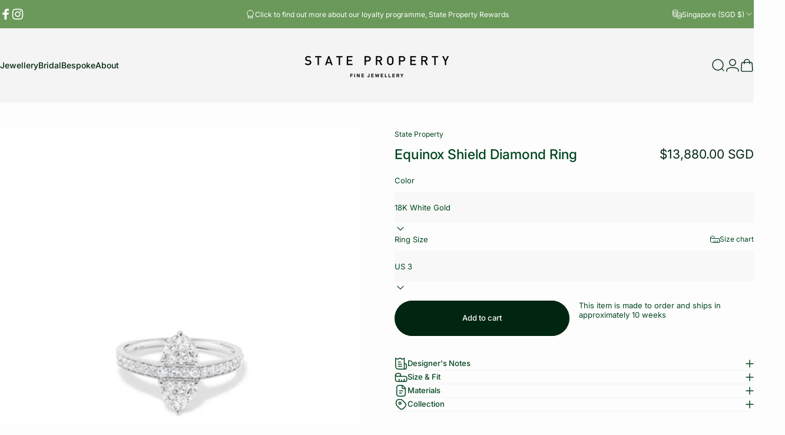

--- FILE ---
content_type: text/html; charset=utf-8
request_url: https://thisisstateproperty.com/products/equinox-shield-diamond-ring
body_size: 69773
content:
<!doctype html>
<html class="no-js" lang="en" dir="ltr">
<head>
  <meta charset="utf-8">
  <meta http-equiv="X-UA-Compatible" content="IE=edge,chrome=1">
  <meta name="viewport" content="width=device-width,initial-scale=1">
  <meta name="theme-color" content="#002611">
  <link rel="canonical" href="https://thisisstateproperty.com/products/equinox-shield-diamond-ring">
  <link rel="preconnect" href="https://cdn.shopify.com" crossorigin>
  <link rel="preconnect" href="https://fonts.shopifycdn.com" crossorigin>
  
  <link rel="dns-prefetch" href="https://ajax.googleapis.com">
  <link rel="dns-prefetch" href="https://maps.googleapis.com">
  <link rel="dns-prefetch" href="https://maps.gstatic.com">
  
<link rel="shortcut icon" href="//thisisstateproperty.com/cdn/shop/files/State_Property_Logo_Mark_Green_390c37ad-8d09-45c6-9074-2375f44b107e.png?crop=center&height=32&v=1649757380&width=32" type="image/png" /><title>Equinox Shield Diamond Ring &ndash; State Property</title><meta property="og:site_name" content="State Property">
<meta property="og:url" content="https://thisisstateproperty.com/products/equinox-shield-diamond-ring">
<meta property="og:title" content="Equinox Shield Diamond Ring">
<meta property="og:type" content="product">
<meta property="og:description" content="State Property is an award-winning contemporary fine jewellery label rooted in Singapore. Founded by a jeweller and an industrial designer, the label navigates the cusp of art and design, fusing contemporary approaches to design with traditional craftsmanship. "><meta property="og:image" content="http://thisisstateproperty.com/cdn/shop/products/StatePropertyLoveArchitectureEquinoxShieldDiamondRingWG1.jpg?v=1736762870">
  <meta property="og:image:secure_url" content="https://thisisstateproperty.com/cdn/shop/products/StatePropertyLoveArchitectureEquinoxShieldDiamondRingWG1.jpg?v=1736762870">
  <meta property="og:image:width" content="3000">
  <meta property="og:image:height" content="4000"><meta name="twitter:site" content="@">
<meta name="twitter:card" content="summary_large_image">
<meta name="twitter:title" content="Equinox Shield Diamond Ring">
<meta name="twitter:description" content="State Property is an award-winning contemporary fine jewellery label rooted in Singapore. Founded by a jeweller and an industrial designer, the label navigates the cusp of art and design, fusing contemporary approaches to design with traditional craftsmanship. ">
<style>@font-face {
  font-family: Inter;
  font-weight: 400;
  font-style: normal;
  font-display: swap;
  src: url("//thisisstateproperty.com/cdn/fonts/inter/inter_n4.b2a3f24c19b4de56e8871f609e73ca7f6d2e2bb9.woff2") format("woff2"),
       url("//thisisstateproperty.com/cdn/fonts/inter/inter_n4.af8052d517e0c9ffac7b814872cecc27ae1fa132.woff") format("woff");
}
@font-face {
  font-family: Inter;
  font-weight: 500;
  font-style: normal;
  font-display: swap;
  src: url("//thisisstateproperty.com/cdn/fonts/inter/inter_n5.d7101d5e168594dd06f56f290dd759fba5431d97.woff2") format("woff2"),
       url("//thisisstateproperty.com/cdn/fonts/inter/inter_n5.5332a76bbd27da00474c136abb1ca3cbbf259068.woff") format("woff");
}
@font-face {
  font-family: Inter;
  font-weight: 700;
  font-style: normal;
  font-display: swap;
  src: url("//thisisstateproperty.com/cdn/fonts/inter/inter_n7.02711e6b374660cfc7915d1afc1c204e633421e4.woff2") format("woff2"),
       url("//thisisstateproperty.com/cdn/fonts/inter/inter_n7.6dab87426f6b8813070abd79972ceaf2f8d3b012.woff") format("woff");
}
@font-face {
  font-family: Inter;
  font-weight: 400;
  font-style: italic;
  font-display: swap;
  src: url("//thisisstateproperty.com/cdn/fonts/inter/inter_i4.feae1981dda792ab80d117249d9c7e0f1017e5b3.woff2") format("woff2"),
       url("//thisisstateproperty.com/cdn/fonts/inter/inter_i4.62773b7113d5e5f02c71486623cf828884c85c6e.woff") format("woff");
}
@font-face {
  font-family: Inter;
  font-weight: 700;
  font-style: italic;
  font-display: swap;
  src: url("//thisisstateproperty.com/cdn/fonts/inter/inter_i7.b377bcd4cc0f160622a22d638ae7e2cd9b86ea4c.woff2") format("woff2"),
       url("//thisisstateproperty.com/cdn/fonts/inter/inter_i7.7c69a6a34e3bb44fcf6f975857e13b9a9b25beb4.woff") format("woff");
}
:root {
    /*! General */
    --color-base-text: 0 70 31;
    --color-base-highlight: 0 242 79;
    --color-base-background: 253 253 253;
    --color-base-button: 0 38 17;
    --color-base-button-gradient: #002611;
    --color-base-button-text: 255 255 255;
    --color-keyboard-focus: 0 38 17;
    --color-shadow: 245 158 11;
    --color-price: 0 38 17;
    --color-sale-price: 225 29 72;
    --color-sale-tag: 225 29 72;
    --color-sale-tag-text: 225 29 72;
    --color-rating: 245 158 11;
    --color-placeholder: 245 245 245;
    --color-success-text: 77 124 15;
    --color-success-background: 247 254 231;
    --color-error-text: 190 18 60;
    --color-error-background: 255 241 242;
    --color-info-text: 180 83 9;
    --color-info-background: 255 251 235;
    
    /*! Menu and drawers */
    --color-drawer-text: 0 38 17;
    --color-drawer-background: 255 255 255;
    --color-drawer-button-background: 0 38 17;
    --color-drawer-button-gradient: #002611;
    --color-drawer-button-text: 255 255 255;
    --color-drawer-overlay: 0 38 17;

    /*! Product card */
    --card-radius: var(--rounded-card);
    --card-border-width: 0.0rem;
    --card-border-opacity: 0.0;
    --card-shadow-opacity: 0.0;
    --card-shadow-horizontal-offset: -4.0rem;
    --card-shadow-vertical-offset: -4.0rem;

    /*! Buttons */
    --buttons-radius: var(--rounded-button);
    --buttons-border-width: 2px;
    --buttons-border-opacity: 1.0;
    --buttons-shadow-opacity: 0.0;
    --buttons-shadow-horizontal-offset: 0px;
    --buttons-shadow-vertical-offset: 0px;

    /*! Inputs */
    --inputs-radius: var(--rounded-input);
    --inputs-border-width: 0px;
    --inputs-border-opacity: 0.75;

    /*! Spacing */
    --sp-0d5: 0.125rem;
    --sp-1: 0.25rem;
    --sp-1d5: 0.375rem;
    --sp-2: 0.5rem;
    --sp-2d5: 0.625rem;
    --sp-3: 0.75rem;
    --sp-3d5: 0.875rem;
    --sp-4: 1rem;
    --sp-4d5: 1.125rem;
    --sp-5: 1.25rem;
    --sp-5d5: 1.375rem;
    --sp-6: 1.5rem;
    --sp-6d5: 1.625rem;
    --sp-7: 1.75rem;
    --sp-7d5: 1.875rem;
    --sp-8: 2rem;
    --sp-8d5: 2.125rem;
    --sp-9: 2.25rem;
    --sp-9d5: 2.375rem;
    --sp-10: 2.5rem;
    --sp-10d5: 2.625rem;
    --sp-11: 2.75rem;
    --sp-12: 3rem;
    --sp-13: 3.25rem;
    --sp-14: 3.5rem;
    --sp-15: 3.875rem;
    --sp-16: 4rem;
    --sp-18: 4.5rem;
    --sp-20: 5rem;
    --sp-23: 5.625rem;
    --sp-24: 6rem;
    --sp-28: 7rem;
    --sp-32: 8rem;
    --sp-36: 9rem;
    --sp-40: 10rem;
    --sp-44: 11rem;
    --sp-48: 12rem;
    --sp-52: 13rem;
    --sp-56: 14rem;
    --sp-60: 15rem;
    --sp-64: 16rem;
    --sp-68: 17rem;
    --sp-72: 18rem;
    --sp-80: 20rem;
    --sp-96: 24rem;
    --sp-100: 32rem;

    /*! Font family */
    --font-heading-family: Inter, sans-serif;
    --font-heading-style: normal;
    --font-heading-weight: 500;
    --font-heading-line-height: 1.5;
    --font-heading-letter-spacing: 0.005em;
    

    --font-body-family: Inter, sans-serif;
    --font-body-style: normal;
    --font-body-weight: 400;
    --font-body-line-height: 1;
    --font-body-letter-spacing: 0.0em;

    --font-navigation-family: var(--font-heading-family);
    --font-navigation-size: clamp(0.75rem, 0.748rem + 0.3174vw, 0.875rem);
    --font-navigation-weight: 500;
    

    --font-button-family: var(--font-heading-family);
    --font-button-size: clamp(0.75rem, 0.8115rem + 0.1587vw, 0.8125rem);
    --font-button-weight: 500;
    

    --font-product-family: var(--font-body-family);
    --font-product-size: clamp(0.75rem, 0.873rem + 0.3175vw, 1.0rem);
    --font-product-weight: 500;
    

    /*! Font size */
    --text-3xs: 0.5625rem;
    --text-2xs: 0.625rem;
    --text-xs: 0.6875rem;
    --text-2sm: 0.75rem;
    --text-sm: 0.75rem;
    --text-base: 0.8125rem;
    --text-lg: 0.9375rem;
    --text-xl: 1.0625rem;
    --text-2xl: 1.3125rem;
    --text-3xl: 1.6875rem;
    --text-4xl: 2.0625rem;
    --text-5xl: 2.8125rem;
    --text-6xl: 3.5625rem;
    --text-7xl: 4.3125rem;
    --text-8xl: 5.8125rem;

    /*! Layout */
    --page-width: 1280px;
    --gap-padding: clamp(var(--sp-5), 2.526vw, var(--sp-12));
    --grid-gap: clamp(40px, 20vw, 60px);
    --page-padding: var(--sp-5);
    --page-container: min(calc(100vw - var(--scrollbar-width, 0px) - var(--page-padding) * 2), var(--page-width));
    --rounded-button: 3.75rem;
    --rounded-input: 0rem;
    --rounded-card: 0rem;
    --rounded-block: 0rem;

    /*! Other */
    --icon-weight: 1.4px;
  }

  @media screen and (min-width: 1024px) {
    :root {
      --page-padding: var(--sp-9);
    }
  }

  @media screen and (min-width: 1280px) {
    :root {
      --gap-padding: var(--sp-12);
      --page-padding: var(--sp-12);
      --page-container: min(calc(100vw - var(--scrollbar-width, 0px) - var(--page-padding) * 2), max(var(--page-width), 1280px));
    }
  }

  @media screen and (min-width: 1536px) {
    :root {
      --page-padding: max(var(--sp-12), 50vw - var(--scrollbar-width, 0px)/2 - var(--page-width)/2);
    }
  }
</style>
  <link rel="preload" as="font" href="//thisisstateproperty.com/cdn/fonts/inter/inter_n4.b2a3f24c19b4de56e8871f609e73ca7f6d2e2bb9.woff2" type="font/woff2" crossorigin>
  

  <link rel="preload" as="font" href="//thisisstateproperty.com/cdn/fonts/inter/inter_n5.d7101d5e168594dd06f56f290dd759fba5431d97.woff2" type="font/woff2" crossorigin>
  
<link href="//thisisstateproperty.com/cdn/shop/t/27/assets/theme.css?v=69545361234537765891738745043" rel="stylesheet" type="text/css" media="all" /><link rel="stylesheet" href="//thisisstateproperty.com/cdn/shop/t/27/assets/apps.css?v=181677850728302373271738745043" media="print" fetchpriority="low" onload="this.media='all'">

  <script>window.performance && window.performance.mark && window.performance.mark('shopify.content_for_header.start');</script><meta name="google-site-verification" content="boxqNrXF0KlnNv8z1fWJG5lQYVNs0YvuZ3GNoK-DlSI">
<meta name="facebook-domain-verification" content="h41w5kylialp3ng0098bw509znspjw">
<meta id="shopify-digital-wallet" name="shopify-digital-wallet" content="/49235820710/digital_wallets/dialog">
<meta name="shopify-checkout-api-token" content="197264110f89d6d2dd3be42957f8384b">
<link rel="alternate" hreflang="x-default" href="https://thisisstateproperty.com/products/equinox-shield-diamond-ring">
<link rel="alternate" hreflang="en-US" href="https://thisisstateproperty.com/en-intl/products/equinox-shield-diamond-ring">
<link rel="alternate" hreflang="en-CA" href="https://thisisstateproperty.com/en-intl/products/equinox-shield-diamond-ring">
<link rel="alternate" hreflang="en-AZ" href="https://thisisstateproperty.com/en-intl/products/equinox-shield-diamond-ring">
<link rel="alternate" hreflang="en-BH" href="https://thisisstateproperty.com/en-intl/products/equinox-shield-diamond-ring">
<link rel="alternate" hreflang="en-BN" href="https://thisisstateproperty.com/en-intl/products/equinox-shield-diamond-ring">
<link rel="alternate" hreflang="en-HK" href="https://thisisstateproperty.com/en-intl/products/equinox-shield-diamond-ring">
<link rel="alternate" hreflang="en-JP" href="https://thisisstateproperty.com/en-intl/products/equinox-shield-diamond-ring">
<link rel="alternate" hreflang="en-JO" href="https://thisisstateproperty.com/en-intl/products/equinox-shield-diamond-ring">
<link rel="alternate" hreflang="en-KZ" href="https://thisisstateproperty.com/en-intl/products/equinox-shield-diamond-ring">
<link rel="alternate" hreflang="en-KW" href="https://thisisstateproperty.com/en-intl/products/equinox-shield-diamond-ring">
<link rel="alternate" hreflang="en-MO" href="https://thisisstateproperty.com/en-intl/products/equinox-shield-diamond-ring">
<link rel="alternate" hreflang="en-QA" href="https://thisisstateproperty.com/en-intl/products/equinox-shield-diamond-ring">
<link rel="alternate" hreflang="en-SA" href="https://thisisstateproperty.com/en-intl/products/equinox-shield-diamond-ring">
<link rel="alternate" hreflang="en-KR" href="https://thisisstateproperty.com/en-intl/products/equinox-shield-diamond-ring">
<link rel="alternate" hreflang="en-TW" href="https://thisisstateproperty.com/en-intl/products/equinox-shield-diamond-ring">
<link rel="alternate" hreflang="en-TH" href="https://thisisstateproperty.com/en-intl/products/equinox-shield-diamond-ring">
<link rel="alternate" hreflang="en-AE" href="https://thisisstateproperty.com/en-intl/products/equinox-shield-diamond-ring">
<link rel="alternate" hreflang="en-UZ" href="https://thisisstateproperty.com/en-intl/products/equinox-shield-diamond-ring">
<link rel="alternate" hreflang="en-AT" href="https://thisisstateproperty.com/en-intl/products/equinox-shield-diamond-ring">
<link rel="alternate" hreflang="en-BE" href="https://thisisstateproperty.com/en-intl/products/equinox-shield-diamond-ring">
<link rel="alternate" hreflang="en-FI" href="https://thisisstateproperty.com/en-intl/products/equinox-shield-diamond-ring">
<link rel="alternate" hreflang="en-FR" href="https://thisisstateproperty.com/en-intl/products/equinox-shield-diamond-ring">
<link rel="alternate" hreflang="en-DE" href="https://thisisstateproperty.com/en-intl/products/equinox-shield-diamond-ring">
<link rel="alternate" hreflang="en-GR" href="https://thisisstateproperty.com/en-intl/products/equinox-shield-diamond-ring">
<link rel="alternate" hreflang="en-IE" href="https://thisisstateproperty.com/en-intl/products/equinox-shield-diamond-ring">
<link rel="alternate" hreflang="en-IT" href="https://thisisstateproperty.com/en-intl/products/equinox-shield-diamond-ring">
<link rel="alternate" hreflang="en-LI" href="https://thisisstateproperty.com/en-intl/products/equinox-shield-diamond-ring">
<link rel="alternate" hreflang="en-LU" href="https://thisisstateproperty.com/en-intl/products/equinox-shield-diamond-ring">
<link rel="alternate" hreflang="en-MC" href="https://thisisstateproperty.com/en-intl/products/equinox-shield-diamond-ring">
<link rel="alternate" hreflang="en-NL" href="https://thisisstateproperty.com/en-intl/products/equinox-shield-diamond-ring">
<link rel="alternate" hreflang="en-NO" href="https://thisisstateproperty.com/en-intl/products/equinox-shield-diamond-ring">
<link rel="alternate" hreflang="en-PL" href="https://thisisstateproperty.com/en-intl/products/equinox-shield-diamond-ring">
<link rel="alternate" hreflang="en-PT" href="https://thisisstateproperty.com/en-intl/products/equinox-shield-diamond-ring">
<link rel="alternate" hreflang="en-ES" href="https://thisisstateproperty.com/en-intl/products/equinox-shield-diamond-ring">
<link rel="alternate" hreflang="en-SE" href="https://thisisstateproperty.com/en-intl/products/equinox-shield-diamond-ring">
<link rel="alternate" hreflang="en-CH" href="https://thisisstateproperty.com/en-intl/products/equinox-shield-diamond-ring">
<link rel="alternate" hreflang="en-TR" href="https://thisisstateproperty.com/en-intl/products/equinox-shield-diamond-ring">
<link rel="alternate" hreflang="en-GB" href="https://thisisstateproperty.com/en-intl/products/equinox-shield-diamond-ring">
<link rel="alternate" hreflang="en-AU" href="https://thisisstateproperty.com/en-intl/products/equinox-shield-diamond-ring">
<link rel="alternate" hreflang="en-NZ" href="https://thisisstateproperty.com/en-intl/products/equinox-shield-diamond-ring">
<link rel="alternate" hreflang="en-VG" href="https://thisisstateproperty.com/en-intl/products/equinox-shield-diamond-ring">
<link rel="alternate" hreflang="en-KY" href="https://thisisstateproperty.com/en-intl/products/equinox-shield-diamond-ring">
<link rel="alternate" hreflang="en-MY" href="https://thisisstateproperty.com/en-intl/products/equinox-shield-diamond-ring">
<link rel="alternate" hreflang="en-SG" href="https://thisisstateproperty.com/products/equinox-shield-diamond-ring">
<link rel="alternate" type="application/json+oembed" href="https://thisisstateproperty.com/products/equinox-shield-diamond-ring.oembed">
<script async="async" src="/checkouts/internal/preloads.js?locale=en-SG"></script>
<link rel="preconnect" href="https://shop.app" crossorigin="anonymous">
<script async="async" src="https://shop.app/checkouts/internal/preloads.js?locale=en-SG&shop_id=49235820710" crossorigin="anonymous"></script>
<script id="apple-pay-shop-capabilities" type="application/json">{"shopId":49235820710,"countryCode":"SG","currencyCode":"SGD","merchantCapabilities":["supports3DS"],"merchantId":"gid:\/\/shopify\/Shop\/49235820710","merchantName":"State Property","requiredBillingContactFields":["postalAddress","email","phone"],"requiredShippingContactFields":["postalAddress","email","phone"],"shippingType":"shipping","supportedNetworks":["visa","masterCard","amex"],"total":{"type":"pending","label":"State Property","amount":"1.00"},"shopifyPaymentsEnabled":true,"supportsSubscriptions":true}</script>
<script id="shopify-features" type="application/json">{"accessToken":"197264110f89d6d2dd3be42957f8384b","betas":["rich-media-storefront-analytics"],"domain":"thisisstateproperty.com","predictiveSearch":true,"shopId":49235820710,"locale":"en"}</script>
<script>var Shopify = Shopify || {};
Shopify.shop = "state-property-online.myshopify.com";
Shopify.locale = "en";
Shopify.currency = {"active":"SGD","rate":"1.0"};
Shopify.country = "SG";
Shopify.theme = {"name":"State Property - Concept 3.1.0","id":146982863078,"schema_name":"Concept","schema_version":"3.1.0","theme_store_id":2412,"role":"main"};
Shopify.theme.handle = "null";
Shopify.theme.style = {"id":null,"handle":null};
Shopify.cdnHost = "thisisstateproperty.com/cdn";
Shopify.routes = Shopify.routes || {};
Shopify.routes.root = "/";</script>
<script type="module">!function(o){(o.Shopify=o.Shopify||{}).modules=!0}(window);</script>
<script>!function(o){function n(){var o=[];function n(){o.push(Array.prototype.slice.apply(arguments))}return n.q=o,n}var t=o.Shopify=o.Shopify||{};t.loadFeatures=n(),t.autoloadFeatures=n()}(window);</script>
<script>
  window.ShopifyPay = window.ShopifyPay || {};
  window.ShopifyPay.apiHost = "shop.app\/pay";
  window.ShopifyPay.redirectState = null;
</script>
<script id="shop-js-analytics" type="application/json">{"pageType":"product"}</script>
<script defer="defer" async type="module" src="//thisisstateproperty.com/cdn/shopifycloud/shop-js/modules/v2/client.init-shop-cart-sync_D0dqhulL.en.esm.js"></script>
<script defer="defer" async type="module" src="//thisisstateproperty.com/cdn/shopifycloud/shop-js/modules/v2/chunk.common_CpVO7qML.esm.js"></script>
<script type="module">
  await import("//thisisstateproperty.com/cdn/shopifycloud/shop-js/modules/v2/client.init-shop-cart-sync_D0dqhulL.en.esm.js");
await import("//thisisstateproperty.com/cdn/shopifycloud/shop-js/modules/v2/chunk.common_CpVO7qML.esm.js");

  window.Shopify.SignInWithShop?.initShopCartSync?.({"fedCMEnabled":true,"windoidEnabled":true});

</script>
<script>
  window.Shopify = window.Shopify || {};
  if (!window.Shopify.featureAssets) window.Shopify.featureAssets = {};
  window.Shopify.featureAssets['shop-js'] = {"shop-cart-sync":["modules/v2/client.shop-cart-sync_D9bwt38V.en.esm.js","modules/v2/chunk.common_CpVO7qML.esm.js"],"init-fed-cm":["modules/v2/client.init-fed-cm_BJ8NPuHe.en.esm.js","modules/v2/chunk.common_CpVO7qML.esm.js"],"init-shop-email-lookup-coordinator":["modules/v2/client.init-shop-email-lookup-coordinator_pVrP2-kG.en.esm.js","modules/v2/chunk.common_CpVO7qML.esm.js"],"shop-cash-offers":["modules/v2/client.shop-cash-offers_CNh7FWN-.en.esm.js","modules/v2/chunk.common_CpVO7qML.esm.js","modules/v2/chunk.modal_DKF6x0Jh.esm.js"],"init-shop-cart-sync":["modules/v2/client.init-shop-cart-sync_D0dqhulL.en.esm.js","modules/v2/chunk.common_CpVO7qML.esm.js"],"init-windoid":["modules/v2/client.init-windoid_DaoAelzT.en.esm.js","modules/v2/chunk.common_CpVO7qML.esm.js"],"shop-toast-manager":["modules/v2/client.shop-toast-manager_1DND8Tac.en.esm.js","modules/v2/chunk.common_CpVO7qML.esm.js"],"pay-button":["modules/v2/client.pay-button_CFeQi1r6.en.esm.js","modules/v2/chunk.common_CpVO7qML.esm.js"],"shop-button":["modules/v2/client.shop-button_Ca94MDdQ.en.esm.js","modules/v2/chunk.common_CpVO7qML.esm.js"],"shop-login-button":["modules/v2/client.shop-login-button_DPYNfp1Z.en.esm.js","modules/v2/chunk.common_CpVO7qML.esm.js","modules/v2/chunk.modal_DKF6x0Jh.esm.js"],"avatar":["modules/v2/client.avatar_BTnouDA3.en.esm.js"],"shop-follow-button":["modules/v2/client.shop-follow-button_BMKh4nJE.en.esm.js","modules/v2/chunk.common_CpVO7qML.esm.js","modules/v2/chunk.modal_DKF6x0Jh.esm.js"],"init-customer-accounts-sign-up":["modules/v2/client.init-customer-accounts-sign-up_CJXi5kRN.en.esm.js","modules/v2/client.shop-login-button_DPYNfp1Z.en.esm.js","modules/v2/chunk.common_CpVO7qML.esm.js","modules/v2/chunk.modal_DKF6x0Jh.esm.js"],"init-shop-for-new-customer-accounts":["modules/v2/client.init-shop-for-new-customer-accounts_BoBxkgWu.en.esm.js","modules/v2/client.shop-login-button_DPYNfp1Z.en.esm.js","modules/v2/chunk.common_CpVO7qML.esm.js","modules/v2/chunk.modal_DKF6x0Jh.esm.js"],"init-customer-accounts":["modules/v2/client.init-customer-accounts_DCuDTzpR.en.esm.js","modules/v2/client.shop-login-button_DPYNfp1Z.en.esm.js","modules/v2/chunk.common_CpVO7qML.esm.js","modules/v2/chunk.modal_DKF6x0Jh.esm.js"],"checkout-modal":["modules/v2/client.checkout-modal_U_3e4VxF.en.esm.js","modules/v2/chunk.common_CpVO7qML.esm.js","modules/v2/chunk.modal_DKF6x0Jh.esm.js"],"lead-capture":["modules/v2/client.lead-capture_DEgn0Z8u.en.esm.js","modules/v2/chunk.common_CpVO7qML.esm.js","modules/v2/chunk.modal_DKF6x0Jh.esm.js"],"shop-login":["modules/v2/client.shop-login_CoM5QKZ_.en.esm.js","modules/v2/chunk.common_CpVO7qML.esm.js","modules/v2/chunk.modal_DKF6x0Jh.esm.js"],"payment-terms":["modules/v2/client.payment-terms_BmrqWn8r.en.esm.js","modules/v2/chunk.common_CpVO7qML.esm.js","modules/v2/chunk.modal_DKF6x0Jh.esm.js"]};
</script>
<script>(function() {
  var isLoaded = false;
  function asyncLoad() {
    if (isLoaded) return;
    isLoaded = true;
    var urls = ["https:\/\/static.klaviyo.com\/onsite\/js\/SKS529\/klaviyo.js?company_id=SKS529\u0026shop=state-property-online.myshopify.com"];
    for (var i = 0; i < urls.length; i++) {
      var s = document.createElement('script');
      s.type = 'text/javascript';
      s.async = true;
      s.src = urls[i];
      var x = document.getElementsByTagName('script')[0];
      x.parentNode.insertBefore(s, x);
    }
  };
  if(window.attachEvent) {
    window.attachEvent('onload', asyncLoad);
  } else {
    window.addEventListener('load', asyncLoad, false);
  }
})();</script>
<script id="__st">var __st={"a":49235820710,"offset":28800,"reqid":"02d005a9-1485-4a62-bf7d-e3ab199ff2f1-1763844424","pageurl":"thisisstateproperty.com\/products\/equinox-shield-diamond-ring","u":"dd264d4355ba","p":"product","rtyp":"product","rid":7749445157094};</script>
<script>window.ShopifyPaypalV4VisibilityTracking = true;</script>
<script id="captcha-bootstrap">!function(){'use strict';const t='contact',e='account',n='new_comment',o=[[t,t],['blogs',n],['comments',n],[t,'customer']],c=[[e,'customer_login'],[e,'guest_login'],[e,'recover_customer_password'],[e,'create_customer']],r=t=>t.map((([t,e])=>`form[action*='/${t}']:not([data-nocaptcha='true']) input[name='form_type'][value='${e}']`)).join(','),a=t=>()=>t?[...document.querySelectorAll(t)].map((t=>t.form)):[];function s(){const t=[...o],e=r(t);return a(e)}const i='password',u='form_key',d=['recaptcha-v3-token','g-recaptcha-response','h-captcha-response',i],f=()=>{try{return window.sessionStorage}catch{return}},m='__shopify_v',_=t=>t.elements[u];function p(t,e,n=!1){try{const o=window.sessionStorage,c=JSON.parse(o.getItem(e)),{data:r}=function(t){const{data:e,action:n}=t;return t[m]||n?{data:e,action:n}:{data:t,action:n}}(c);for(const[e,n]of Object.entries(r))t.elements[e]&&(t.elements[e].value=n);n&&o.removeItem(e)}catch(o){console.error('form repopulation failed',{error:o})}}const l='form_type',E='cptcha';function T(t){t.dataset[E]=!0}const w=window,h=w.document,L='Shopify',v='ce_forms',y='captcha';let A=!1;((t,e)=>{const n=(g='f06e6c50-85a8-45c8-87d0-21a2b65856fe',I='https://cdn.shopify.com/shopifycloud/storefront-forms-hcaptcha/ce_storefront_forms_captcha_hcaptcha.v1.5.2.iife.js',D={infoText:'Protected by hCaptcha',privacyText:'Privacy',termsText:'Terms'},(t,e,n)=>{const o=w[L][v],c=o.bindForm;if(c)return c(t,g,e,D).then(n);var r;o.q.push([[t,g,e,D],n]),r=I,A||(h.body.append(Object.assign(h.createElement('script'),{id:'captcha-provider',async:!0,src:r})),A=!0)});var g,I,D;w[L]=w[L]||{},w[L][v]=w[L][v]||{},w[L][v].q=[],w[L][y]=w[L][y]||{},w[L][y].protect=function(t,e){n(t,void 0,e),T(t)},Object.freeze(w[L][y]),function(t,e,n,w,h,L){const[v,y,A,g]=function(t,e,n){const i=e?o:[],u=t?c:[],d=[...i,...u],f=r(d),m=r(i),_=r(d.filter((([t,e])=>n.includes(e))));return[a(f),a(m),a(_),s()]}(w,h,L),I=t=>{const e=t.target;return e instanceof HTMLFormElement?e:e&&e.form},D=t=>v().includes(t);t.addEventListener('submit',(t=>{const e=I(t);if(!e)return;const n=D(e)&&!e.dataset.hcaptchaBound&&!e.dataset.recaptchaBound,o=_(e),c=g().includes(e)&&(!o||!o.value);(n||c)&&t.preventDefault(),c&&!n&&(function(t){try{if(!f())return;!function(t){const e=f();if(!e)return;const n=_(t);if(!n)return;const o=n.value;o&&e.removeItem(o)}(t);const e=Array.from(Array(32),(()=>Math.random().toString(36)[2])).join('');!function(t,e){_(t)||t.append(Object.assign(document.createElement('input'),{type:'hidden',name:u})),t.elements[u].value=e}(t,e),function(t,e){const n=f();if(!n)return;const o=[...t.querySelectorAll(`input[type='${i}']`)].map((({name:t})=>t)),c=[...d,...o],r={};for(const[a,s]of new FormData(t).entries())c.includes(a)||(r[a]=s);n.setItem(e,JSON.stringify({[m]:1,action:t.action,data:r}))}(t,e)}catch(e){console.error('failed to persist form',e)}}(e),e.submit())}));const S=(t,e)=>{t&&!t.dataset[E]&&(n(t,e.some((e=>e===t))),T(t))};for(const o of['focusin','change'])t.addEventListener(o,(t=>{const e=I(t);D(e)&&S(e,y())}));const B=e.get('form_key'),M=e.get(l),P=B&&M;t.addEventListener('DOMContentLoaded',(()=>{const t=y();if(P)for(const e of t)e.elements[l].value===M&&p(e,B);[...new Set([...A(),...v().filter((t=>'true'===t.dataset.shopifyCaptcha))])].forEach((e=>S(e,t)))}))}(h,new URLSearchParams(w.location.search),n,t,e,['guest_login'])})(!0,!0)}();</script>
<script integrity="sha256-52AcMU7V7pcBOXWImdc/TAGTFKeNjmkeM1Pvks/DTgc=" data-source-attribution="shopify.loadfeatures" defer="defer" src="//thisisstateproperty.com/cdn/shopifycloud/storefront/assets/storefront/load_feature-81c60534.js" crossorigin="anonymous"></script>
<script crossorigin="anonymous" defer="defer" src="//thisisstateproperty.com/cdn/shopifycloud/storefront/assets/shopify_pay/storefront-65b4c6d7.js?v=20250812"></script>
<script data-source-attribution="shopify.dynamic_checkout.dynamic.init">var Shopify=Shopify||{};Shopify.PaymentButton=Shopify.PaymentButton||{isStorefrontPortableWallets:!0,init:function(){window.Shopify.PaymentButton.init=function(){};var t=document.createElement("script");t.src="https://thisisstateproperty.com/cdn/shopifycloud/portable-wallets/latest/portable-wallets.en.js",t.type="module",document.head.appendChild(t)}};
</script>
<script data-source-attribution="shopify.dynamic_checkout.buyer_consent">
  function portableWalletsHideBuyerConsent(e){var t=document.getElementById("shopify-buyer-consent"),n=document.getElementById("shopify-subscription-policy-button");t&&n&&(t.classList.add("hidden"),t.setAttribute("aria-hidden","true"),n.removeEventListener("click",e))}function portableWalletsShowBuyerConsent(e){var t=document.getElementById("shopify-buyer-consent"),n=document.getElementById("shopify-subscription-policy-button");t&&n&&(t.classList.remove("hidden"),t.removeAttribute("aria-hidden"),n.addEventListener("click",e))}window.Shopify?.PaymentButton&&(window.Shopify.PaymentButton.hideBuyerConsent=portableWalletsHideBuyerConsent,window.Shopify.PaymentButton.showBuyerConsent=portableWalletsShowBuyerConsent);
</script>
<script data-source-attribution="shopify.dynamic_checkout.cart.bootstrap">document.addEventListener("DOMContentLoaded",(function(){function t(){return document.querySelector("shopify-accelerated-checkout-cart, shopify-accelerated-checkout")}if(t())Shopify.PaymentButton.init();else{new MutationObserver((function(e,n){t()&&(Shopify.PaymentButton.init(),n.disconnect())})).observe(document.body,{childList:!0,subtree:!0})}}));
</script>
<script id='scb4127' type='text/javascript' async='' src='https://thisisstateproperty.com/cdn/shopifycloud/privacy-banner/storefront-banner.js'></script><link id="shopify-accelerated-checkout-styles" rel="stylesheet" media="screen" href="https://thisisstateproperty.com/cdn/shopifycloud/portable-wallets/latest/accelerated-checkout-backwards-compat.css" crossorigin="anonymous">
<style id="shopify-accelerated-checkout-cart">
        #shopify-buyer-consent {
  margin-top: 1em;
  display: inline-block;
  width: 100%;
}

#shopify-buyer-consent.hidden {
  display: none;
}

#shopify-subscription-policy-button {
  background: none;
  border: none;
  padding: 0;
  text-decoration: underline;
  font-size: inherit;
  cursor: pointer;
}

#shopify-subscription-policy-button::before {
  box-shadow: none;
}

      </style>

<script>window.performance && window.performance.mark && window.performance.mark('shopify.content_for_header.end');</script>

  <script src="//thisisstateproperty.com/cdn/shop/t/27/assets/vendor.js?v=83836565987576270061738745043" defer="defer"></script>
  <script src="//thisisstateproperty.com/cdn/shop/t/27/assets/theme.js?v=10164008198270687991738745043" defer="defer"></script><script>
  document.documentElement.classList.replace('no-js', 'js');

  window.theme = window.theme || {};
  theme.routes = {
    shop_url: 'https://thisisstateproperty.com',
    root_url: '/',
    cart_url: '/cart',
    cart_add_url: '/cart/add',
    cart_change_url: '/cart/change',
    cart_update_url: '/cart/update',
    search_url: '/search',
    predictive_search_url: '/search/suggest'
  };

  theme.variantStrings = {
    preOrder: "Pre-order",
    addToCart: "Add to cart",
    soldOut: "Sold Out",
    unavailable: "Unavailable",
    addToBundle: "Add to bundle",
    backInStock: "Notify me when it’s available"
  };

  theme.shippingCalculatorStrings = {
    error: "One or more errors occurred while retrieving the shipping rates:",
    notFound: "Sorry, we do not ship to your address.",
    oneResult: "There is one shipping rate for your address:",
    multipleResults: "There are multiple shipping rates for your address:"
  };

  theme.recipientFormStrings = {
    expanded: "Gift card recipient form expanded",
    collapsed: "Gift card recipient form collapsed"
  };

  theme.quickOrderListStrings = {
    itemsAdded: "[quantity] items added",
    itemAdded: "[quantity] item added",
    itemsRemoved: "[quantity] items removed",
    itemRemoved: "[quantity] item removed",
    viewCart: "View cart",
    each: "[money]\/ea",
    minError: "This item has a minimum of [min]",
    maxError: "This item has a maximum of [max]",
    stepError: "You can only add this item in increments of [step]"
  };

  theme.cartStrings = {
    error: `There was an error while updating your cart. Please try again.`,
    quantityError: `You can only add [quantity] of this item to your cart.`,
  };

  theme.dateStrings = {
    d: "d",
    day: "Day",
    days: "Days",
    h: "h",
    hour: "Hour",
    hours: "Hours",
    m: "m",
    minute: "Min",
    minutes: "Mins",
    s: "s",
    second: "Sec",
    seconds: "Secs"
  };theme.strings = {
    recentlyViewedEmpty: "Your recently viewed is empty.",
    close: "Close",
    next: "Next",
    previous: "Previous",
    qrImageAlt: "QR code — scan to redeem gift card"
  };

  theme.settings = {
    moneyFormat: "${{amount}}",
    moneyWithCurrencyFormat: "${{amount}} SGD",
    currencyCodeEnabled: true,
    externalLinksNewTab: true,
    cartType: "drawer",
    isCartTemplate: false,
    pswpModule: "\/\/thisisstateproperty.com\/cdn\/shop\/t\/27\/assets\/photoswipe.min.js?v=41760041872977459911738745043",
    themeName: 'Concept',
    themeVersion: '3.1.0',
    agencyId: ''
  };// We save the product ID in local storage to be eventually used for recently viewed section
    try {
      const recentlyViewedProducts = new Set(JSON.parse(window.localStorage.getItem(`${theme.settings.themeName}:recently-viewed`) || '[]'));

      recentlyViewedProducts.delete(7749445157094); // Delete first to re-move the product
      recentlyViewedProducts.add(7749445157094);

      window.localStorage.setItem(`${theme.settings.themeName}:recently-viewed`, JSON.stringify(Array.from(recentlyViewedProducts.values()).reverse()));
    } catch (e) {
      // Safari in private mode does not allow setting item, we silently fail
    }</script>
<!-- BEGIN app block: shopify://apps/preorderly/blocks/app-embed/78f4ad8e-4f2e-4238-808a-21c6ab9dfbdc -->
  
  <style>
      .notify-modal {
        display: flex;
        flex-direction: column;
        justify-content: center;
        gap: 0.4rem;
        width: 320px;
        padding: 1.3rem;
        min-height: 250px;
        position: absolute;
        top: 5%;
        background-color: white;
        border: 1px solid #ddd;
        border-radius: 15px;
        left: calc(50% - 160px);
        z-index: 100;
      }

      .notify-modal.hidden {
        display: none;
      }

      .notify-modal .flex {
        display: flex;
        align-items: center;
        justify-content: space-between;
      }

      .notifyheader {
        text-align: center;
      }

      .notify-modal input {
        padding: 0.7rem 1rem;
        border: 1px solid #ddd;
        border-radius: 5px;
        font-size: 0.9em;
        margin-bottom: 1rem;
      }

      .notify-modal p {
        font-size: 1.1rem;
        color: #777;
      }

      .notify-overlay {
        position: fixed;
        top: 0;
        bottom: 0;
        left: 0;
        right: 0;
        width: 100%;
        height: 100%;
        background: rgba(0, 0, 0, 0.5);
        backdrop-filter: blur(3px);
        z-index: 99;
        display: flex !important;
      }

      .notify-overlay.hidden {
        display: none !important;
      }

      .notify-btn {
        cursor: pointer;
        border: none;
        font-weight: 600;
        display: inline-block;
        padding: 0.8rem 1.4rem;
        font-weight: 700;
        background-color: black;
        color: white;
        border-radius: 5px;
        text-align: center;
        font-size: 1.5rem;
        letter-spacing: 0.1rem;
        margin-top: 1rem;
        font-weight: 500;
      }

      .notify-btn-close {
        cursor: pointer;
        border: none;
        font-weight: 600;
        
        padding: 0.5rem 0.7rem;
        background: #eee;
        border-radius: 50%;
        float: right;
        min-width: 30px;
        min-height: 30px;
      }
  </style>
  <script>
      var shopName = "state-property-online";
      var pid = 7749445157094;
      var ptitle = "equinox-shield-diamond-ring";
      var collections = [
        231613759654,
        230635077798,
      ];

      

      var variantsPlansCDN = { 
        "42824634007782": {
          "title": "18K White Gold / US 3",
          "sku": "EQX-LAE10-WG-WD-US3",
          "sellingPlans": [
          ]
        },
        "42824634040550": {
          "title": "18K White Gold / US 3.5",
          "sku": "EQX-LAE10-WG-WD-US35",
          "sellingPlans": [
          ]
        },
        "42824634073318": {
          "title": "18K White Gold / US 4",
          "sku": "EQX-LAE10-WG-WD-US4",
          "sellingPlans": [
          ]
        },
        "42824634106086": {
          "title": "18K White Gold / US 4.5",
          "sku": "EQX-LAE10-WG-WD-US45",
          "sellingPlans": [
          ]
        },
        "42824634171622": {
          "title": "18K White Gold / US 5",
          "sku": "EQX-LAE10-WG-WD-US5",
          "sellingPlans": [
          ]
        },
        "42824634204390": {
          "title": "18K White Gold / US 5.5",
          "sku": "EQX-LAE10-WG-WD-US55",
          "sellingPlans": [
          ]
        },
        "42824634269926": {
          "title": "18K White Gold / US 6",
          "sku": "EQX-LAE10-WG-WD-US6",
          "sellingPlans": [
          ]
        },
        "42824634302694": {
          "title": "18K White Gold / US 6.5",
          "sku": "EQX-LAE10-WG-WD-US65",
          "sellingPlans": [
          ]
        },
        "42824634368230": {
          "title": "18K White Gold / US 7",
          "sku": "EQX-LAE10-WG-WD-US7",
          "sellingPlans": [
          ]
        },
        "42824634433766": {
          "title": "18K White Gold / US 7.5",
          "sku": "EQX-LAE10-WG-WD-US75",
          "sellingPlans": [
          ]
        },
        "42824634466534": {
          "title": "18K White Gold / US 8",
          "sku": "EQX-LAE10-WG-WD-US8",
          "sellingPlans": [
          ]
        },
        "42824634532070": {
          "title": "18K White Gold / US 8.5",
          "sku": "EQX-LAE10-WG-WD-US85",
          "sellingPlans": [
          ]
        },
        "42824634564838": {
          "title": "18K White Gold / US 9",
          "sku": "EQX-LAE10-WG-WD-US9",
          "sellingPlans": [
          ]
        },
        "42824634630374": {
          "title": "18K White Gold / Custom Ring Size",
          "sku": "EQX-LAE10-WG-WD",
          "sellingPlans": [
          ]
        },
        "42824633090278": {
          "title": "18K Yellow Gold / US 3",
          "sku": "EQX-LAE10-YG-WD-US3",
          "sellingPlans": [
          ]
        },
        "42824633123046": {
          "title": "18K Yellow Gold / US 3.5",
          "sku": "EQX-LAE10-YG-WD-US35",
          "sellingPlans": [
          ]
        },
        "42824633155814": {
          "title": "18K Yellow Gold / US 4",
          "sku": "EQX-LAE10-YG-WD-US4",
          "sellingPlans": [
          ]
        },
        "42824633188582": {
          "title": "18K Yellow Gold / US 4.5",
          "sku": "EQX-LAE10-YG-WD-US45",
          "sellingPlans": [
          ]
        },
        "42824633221350": {
          "title": "18K Yellow Gold / US 5",
          "sku": "EQX-LAE10-YG-WD-US5",
          "sellingPlans": [
          ]
        },
        "42824633254118": {
          "title": "18K Yellow Gold / US 5.5",
          "sku": "EQX-LAE10-YG-WD-US55",
          "sellingPlans": [
          ]
        },
        "42824633286886": {
          "title": "18K Yellow Gold / US 6",
          "sku": "EQX-LAE10-YG-WD-US6",
          "sellingPlans": [
          ]
        },
        "42824633319654": {
          "title": "18K Yellow Gold / US 6.5",
          "sku": "EQX-LAE10-YG-WD-US65",
          "sellingPlans": [
          ]
        },
        "42824633352422": {
          "title": "18K Yellow Gold / US 7",
          "sku": "EQX-LAE10-YG-WD-US7",
          "sellingPlans": [
          ]
        },
        "42824633385190": {
          "title": "18K Yellow Gold / US 7.5",
          "sku": "EQX-LAE10-YG-WD-US75",
          "sellingPlans": [
          ]
        },
        "42824633417958": {
          "title": "18K Yellow Gold / US 8",
          "sku": "EQX-LAE10-YG-WD-US8",
          "sellingPlans": [
          ]
        },
        "42824633450726": {
          "title": "18K Yellow Gold / US 8.5",
          "sku": "EQX-LAE10-YG-WD-US85",
          "sellingPlans": [
          ]
        },
        "42824633483494": {
          "title": "18K Yellow Gold / US 9",
          "sku": "EQX-LAE10-YG-WD-US9",
          "sellingPlans": [
          ]
        },
        "42824633516262": {
          "title": "18K Yellow Gold / Custom Ring Size",
          "sku": "EQX-LAE10-YG-WD",
          "sellingPlans": [
          ]
        },
        "42824633549030": {
          "title": "18K Rose Gold / US 3",
          "sku": "EQX-LAE10-RG-WD-US3",
          "sellingPlans": [
          ]
        },
        "42824633581798": {
          "title": "18K Rose Gold / US 3.5",
          "sku": "EQX-LAE10-RG-WD-US35",
          "sellingPlans": [
          ]
        },
        "42824633614566": {
          "title": "18K Rose Gold / US 4",
          "sku": "EQX-LAE10-RG-WD-US4",
          "sellingPlans": [
          ]
        },
        "42824633647334": {
          "title": "18K Rose Gold / US 4.5",
          "sku": "EQX-LAE10-RG-WD-US45",
          "sellingPlans": [
          ]
        },
        "42824633680102": {
          "title": "18K Rose Gold / US 5",
          "sku": "EQX-LAE10-RG-WD-US5",
          "sellingPlans": [
          ]
        },
        "42824633712870": {
          "title": "18K Rose Gold / US 5.5",
          "sku": "EQX-LAE10-RG-WD-US55",
          "sellingPlans": [
          ]
        },
        "42824633745638": {
          "title": "18K Rose Gold / US 6",
          "sku": "EQX-LAE10-RG-WD-US6",
          "sellingPlans": [
          ]
        },
        "42824633778406": {
          "title": "18K Rose Gold / US 6.5",
          "sku": "EQX-LAE10-RG-WD-US65",
          "sellingPlans": [
          ]
        },
        "42824633811174": {
          "title": "18K Rose Gold / US 7",
          "sku": "EQX-LAE10-RG-WD-US7",
          "sellingPlans": [
          ]
        },
        "42824633843942": {
          "title": "18K Rose Gold / US 7.5",
          "sku": "EQX-LAE10-RG-WD-US75",
          "sellingPlans": [
          ]
        },
        "42824633876710": {
          "title": "18K Rose Gold / US 8",
          "sku": "EQX-LAE10-RG-WD-US8",
          "sellingPlans": [
          ]
        },
        "42824633909478": {
          "title": "18K Rose Gold / US 8.5",
          "sku": "EQX-LAE10-RG-WD-US85",
          "sellingPlans": [
          ]
        },
        "42824633942246": {
          "title": "18K Rose Gold / US 9",
          "sku": "EQX-LAE10-RG-WD-US9",
          "sellingPlans": [
          ]
        },
        "42824633975014": {
          "title": "18K Rose Gold / Custom Ring Size",
          "sku": "EQX-LAE10-RG-WD",
          "sellingPlans": [
          ]
        },
        "42824634663142": {
          "title": "Platinum / US 3",
          "sku": "EQX-LAE10-PT-WD-US3",
          "sellingPlans": [
          ]
        },
        "42824634695910": {
          "title": "Platinum / US 3.5",
          "sku": "EQX-LAE10-PT-WD-US35",
          "sellingPlans": [
          ]
        },
        "42824634728678": {
          "title": "Platinum / US 4",
          "sku": "EQX-LAE10-PT-WD-US4",
          "sellingPlans": [
          ]
        },
        "42824634761446": {
          "title": "Platinum / US 4.5",
          "sku": "EQX-LAE10-PT-WD-US45",
          "sellingPlans": [
          ]
        },
        "42824634794214": {
          "title": "Platinum / US 5",
          "sku": "EQX-LAE10-PT-WD-US5",
          "sellingPlans": [
          ]
        },
        "42824634826982": {
          "title": "Platinum / US 5.5",
          "sku": "EQX-LAE10-PT-WD-US55",
          "sellingPlans": [
          ]
        },
        "42824634859750": {
          "title": "Platinum / US 6",
          "sku": "EQX-LAE10-PT-WD-US6",
          "sellingPlans": [
          ]
        },
        "42824634892518": {
          "title": "Platinum / US 6.5",
          "sku": "EQX-LAE10-PT-WD-US65",
          "sellingPlans": [
          ]
        },
        "42824634925286": {
          "title": "Platinum / US 7",
          "sku": "EQX-LAE10-PT-WD-US7",
          "sellingPlans": [
          ]
        },
        "42824634958054": {
          "title": "Platinum / US 7.5",
          "sku": "EQX-LAE10-PT-WD-US75",
          "sellingPlans": [
          ]
        },
        "42824634990822": {
          "title": "Platinum / US 8",
          "sku": "EQX-LAE10-PT-WD-US8",
          "sellingPlans": [
          ]
        },
        "42824635023590": {
          "title": "Platinum / US 8.5",
          "sku": "EQX-LAE10-PT-WD-US85",
          "sellingPlans": [
          ]
        },
        "42824635056358": {
          "title": "Platinum / US 9",
          "sku": "EQX-LAE10-PT-WD-US9",
          "sellingPlans": [
          ]
        },
        "42824635089126": {
          "title": "Platinum / Custom Ring Size",
          "sku": "EQX-LAE10-PT-WD",
          "sellingPlans": [
          ]
        },
      }
      var variantsInventory = [
        {
          "Id": 42824634007782,
          "InventoryManagement": "shopify",
          "InventoryPolicy": "continue",
          "InventoryQuantity": 0
        },
        {
          "Id": 42824634040550,
          "InventoryManagement": "shopify",
          "InventoryPolicy": "continue",
          "InventoryQuantity": 0
        },
        {
          "Id": 42824634073318,
          "InventoryManagement": "shopify",
          "InventoryPolicy": "continue",
          "InventoryQuantity": 0
        },
        {
          "Id": 42824634106086,
          "InventoryManagement": "shopify",
          "InventoryPolicy": "continue",
          "InventoryQuantity": 0
        },
        {
          "Id": 42824634171622,
          "InventoryManagement": "shopify",
          "InventoryPolicy": "continue",
          "InventoryQuantity": 0
        },
        {
          "Id": 42824634204390,
          "InventoryManagement": "shopify",
          "InventoryPolicy": "continue",
          "InventoryQuantity": 0
        },
        {
          "Id": 42824634269926,
          "InventoryManagement": "shopify",
          "InventoryPolicy": "continue",
          "InventoryQuantity": 0
        },
        {
          "Id": 42824634302694,
          "InventoryManagement": "shopify",
          "InventoryPolicy": "continue",
          "InventoryQuantity": 0
        },
        {
          "Id": 42824634368230,
          "InventoryManagement": "shopify",
          "InventoryPolicy": "continue",
          "InventoryQuantity": 0
        },
        {
          "Id": 42824634433766,
          "InventoryManagement": "shopify",
          "InventoryPolicy": "continue",
          "InventoryQuantity": 0
        },
        {
          "Id": 42824634466534,
          "InventoryManagement": "shopify",
          "InventoryPolicy": "continue",
          "InventoryQuantity": 0
        },
        {
          "Id": 42824634532070,
          "InventoryManagement": "shopify",
          "InventoryPolicy": "continue",
          "InventoryQuantity": 0
        },
        {
          "Id": 42824634564838,
          "InventoryManagement": "shopify",
          "InventoryPolicy": "continue",
          "InventoryQuantity": 0
        },
        {
          "Id": 42824634630374,
          "InventoryManagement": "shopify",
          "InventoryPolicy": "continue",
          "InventoryQuantity": 0
        },
        {
          "Id": 42824633090278,
          "InventoryManagement": "shopify",
          "InventoryPolicy": "continue",
          "InventoryQuantity": 0
        },
        {
          "Id": 42824633123046,
          "InventoryManagement": "shopify",
          "InventoryPolicy": "continue",
          "InventoryQuantity": 0
        },
        {
          "Id": 42824633155814,
          "InventoryManagement": "shopify",
          "InventoryPolicy": "continue",
          "InventoryQuantity": 0
        },
        {
          "Id": 42824633188582,
          "InventoryManagement": "shopify",
          "InventoryPolicy": "continue",
          "InventoryQuantity": 0
        },
        {
          "Id": 42824633221350,
          "InventoryManagement": "shopify",
          "InventoryPolicy": "continue",
          "InventoryQuantity": 0
        },
        {
          "Id": 42824633254118,
          "InventoryManagement": "shopify",
          "InventoryPolicy": "continue",
          "InventoryQuantity": 0
        },
        {
          "Id": 42824633286886,
          "InventoryManagement": "shopify",
          "InventoryPolicy": "continue",
          "InventoryQuantity": 0
        },
        {
          "Id": 42824633319654,
          "InventoryManagement": "shopify",
          "InventoryPolicy": "continue",
          "InventoryQuantity": 1
        },
        {
          "Id": 42824633352422,
          "InventoryManagement": "shopify",
          "InventoryPolicy": "continue",
          "InventoryQuantity": 0
        },
        {
          "Id": 42824633385190,
          "InventoryManagement": "shopify",
          "InventoryPolicy": "continue",
          "InventoryQuantity": 0
        },
        {
          "Id": 42824633417958,
          "InventoryManagement": "shopify",
          "InventoryPolicy": "continue",
          "InventoryQuantity": 0
        },
        {
          "Id": 42824633450726,
          "InventoryManagement": "shopify",
          "InventoryPolicy": "continue",
          "InventoryQuantity": 0
        },
        {
          "Id": 42824633483494,
          "InventoryManagement": "shopify",
          "InventoryPolicy": "continue",
          "InventoryQuantity": 0
        },
        {
          "Id": 42824633516262,
          "InventoryManagement": "shopify",
          "InventoryPolicy": "continue",
          "InventoryQuantity": 0
        },
        {
          "Id": 42824633549030,
          "InventoryManagement": "shopify",
          "InventoryPolicy": "continue",
          "InventoryQuantity": 0
        },
        {
          "Id": 42824633581798,
          "InventoryManagement": "shopify",
          "InventoryPolicy": "continue",
          "InventoryQuantity": 0
        },
        {
          "Id": 42824633614566,
          "InventoryManagement": "shopify",
          "InventoryPolicy": "continue",
          "InventoryQuantity": 0
        },
        {
          "Id": 42824633647334,
          "InventoryManagement": "shopify",
          "InventoryPolicy": "continue",
          "InventoryQuantity": 0
        },
        {
          "Id": 42824633680102,
          "InventoryManagement": "shopify",
          "InventoryPolicy": "continue",
          "InventoryQuantity": 0
        },
        {
          "Id": 42824633712870,
          "InventoryManagement": "shopify",
          "InventoryPolicy": "continue",
          "InventoryQuantity": 0
        },
        {
          "Id": 42824633745638,
          "InventoryManagement": "shopify",
          "InventoryPolicy": "continue",
          "InventoryQuantity": 0
        },
        {
          "Id": 42824633778406,
          "InventoryManagement": "shopify",
          "InventoryPolicy": "continue",
          "InventoryQuantity": 0
        },
        {
          "Id": 42824633811174,
          "InventoryManagement": "shopify",
          "InventoryPolicy": "continue",
          "InventoryQuantity": 0
        },
        {
          "Id": 42824633843942,
          "InventoryManagement": "shopify",
          "InventoryPolicy": "continue",
          "InventoryQuantity": 0
        },
        {
          "Id": 42824633876710,
          "InventoryManagement": "shopify",
          "InventoryPolicy": "continue",
          "InventoryQuantity": 0
        },
        {
          "Id": 42824633909478,
          "InventoryManagement": "shopify",
          "InventoryPolicy": "continue",
          "InventoryQuantity": 0
        },
        {
          "Id": 42824633942246,
          "InventoryManagement": "shopify",
          "InventoryPolicy": "continue",
          "InventoryQuantity": 0
        },
        {
          "Id": 42824633975014,
          "InventoryManagement": "shopify",
          "InventoryPolicy": "continue",
          "InventoryQuantity": 0
        },
        {
          "Id": 42824634663142,
          "InventoryManagement": "shopify",
          "InventoryPolicy": "continue",
          "InventoryQuantity": 0
        },
        {
          "Id": 42824634695910,
          "InventoryManagement": "shopify",
          "InventoryPolicy": "continue",
          "InventoryQuantity": 0
        },
        {
          "Id": 42824634728678,
          "InventoryManagement": "shopify",
          "InventoryPolicy": "continue",
          "InventoryQuantity": 0
        },
        {
          "Id": 42824634761446,
          "InventoryManagement": "shopify",
          "InventoryPolicy": "continue",
          "InventoryQuantity": 0
        },
        {
          "Id": 42824634794214,
          "InventoryManagement": "shopify",
          "InventoryPolicy": "continue",
          "InventoryQuantity": 0
        },
        {
          "Id": 42824634826982,
          "InventoryManagement": "shopify",
          "InventoryPolicy": "continue",
          "InventoryQuantity": 0
        },
        {
          "Id": 42824634859750,
          "InventoryManagement": "shopify",
          "InventoryPolicy": "continue",
          "InventoryQuantity": 0
        },
        {
          "Id": 42824634892518,
          "InventoryManagement": "shopify",
          "InventoryPolicy": "continue",
          "InventoryQuantity": 0
        },
        {
          "Id": 42824634925286,
          "InventoryManagement": "shopify",
          "InventoryPolicy": "continue",
          "InventoryQuantity": 0
        },
        {
          "Id": 42824634958054,
          "InventoryManagement": "shopify",
          "InventoryPolicy": "continue",
          "InventoryQuantity": 0
        },
        {
          "Id": 42824634990822,
          "InventoryManagement": "shopify",
          "InventoryPolicy": "continue",
          "InventoryQuantity": 0
        },
        {
          "Id": 42824635023590,
          "InventoryManagement": "shopify",
          "InventoryPolicy": "continue",
          "InventoryQuantity": 0
        },
        {
          "Id": 42824635056358,
          "InventoryManagement": "shopify",
          "InventoryPolicy": "continue",
          "InventoryQuantity": 0
        },
        {
          "Id": 42824635089126,
          "InventoryManagement": "shopify",
          "InventoryPolicy": "continue",
          "InventoryQuantity": 0
        },
      ];var a=13;
  
  
      var collectionSettingsCDN = {  };
  
  
  

    
      var globalSettingsCDN={"AppEnabled":true,"EnablePreorder":true,"PreordersMode":"zero","StartPreOrders":null,"FinishPreOrders":null,"ButtonName":"PRE-ORDER NOW","ButtonDescription":"This item is made to order and ships in approximately 10 weeks","ButtonDescriptionMode":"always","ButtonDescriptionPosition":"below","NotAvailableMessage":null,"PreOrderLimitQuantity":0,"PreOrderLimitReachedAlertMessage":"Only {{qty}} item(s) left in stock.","ProductOutOfStockMessage":"Only {{qty}} item(s) in stock. {{qty}} item(s) will be filled now and {{rest}} will be on pre-order.","PreOrderItemLabel":"Pre-order","PreOrdersTag":"Pre-order","CustomCSS":null,"CustomJS":null,"extensionEnabled":true,"metaFieldSaved":true,"onboardingDone":true,"manageContinueSelling":false,"colorSettings":{}};
    

    
      var productSettingsCDN={};
    

    
  </script>

<!-- END app block --><script src="https://cdn.shopify.com/extensions/019aa431-9c7b-77ac-8837-b4109404029a/avada-joy-388/assets/avada-joy.js" type="text/javascript" defer="defer"></script>
<script src="https://cdn.shopify.com/extensions/019aa725-67d0-7455-a7b2-565dd272182b/servicify-appointments-391/assets/embedInit.js" type="text/javascript" defer="defer"></script>
<link href="https://cdn.shopify.com/extensions/019aa725-67d0-7455-a7b2-565dd272182b/servicify-appointments-391/assets/style.css" rel="stylesheet" type="text/css" media="all">
<script src="https://cdn.shopify.com/extensions/019a564b-cc93-7e52-a716-218db7697a76/preorderly-247/assets/preorder.min.js" type="text/javascript" defer="defer"></script>
<script src="https://cdn.shopify.com/extensions/f6b93b6b-eff4-4c45-8c63-21cfe4a838c4/forms-2273/assets/shopify-forms-loader.js" type="text/javascript" defer="defer"></script>
<link href="https://monorail-edge.shopifysvc.com" rel="dns-prefetch">
<script>(function(){if ("sendBeacon" in navigator && "performance" in window) {try {var session_token_from_headers = performance.getEntriesByType('navigation')[0].serverTiming.find(x => x.name == '_s').description;} catch {var session_token_from_headers = undefined;}var session_cookie_matches = document.cookie.match(/_shopify_s=([^;]*)/);var session_token_from_cookie = session_cookie_matches && session_cookie_matches.length === 2 ? session_cookie_matches[1] : "";var session_token = session_token_from_headers || session_token_from_cookie || "";function handle_abandonment_event(e) {var entries = performance.getEntries().filter(function(entry) {return /monorail-edge.shopifysvc.com/.test(entry.name);});if (!window.abandonment_tracked && entries.length === 0) {window.abandonment_tracked = true;var currentMs = Date.now();var navigation_start = performance.timing.navigationStart;var payload = {shop_id: 49235820710,url: window.location.href,navigation_start,duration: currentMs - navigation_start,session_token,page_type: "product"};window.navigator.sendBeacon("https://monorail-edge.shopifysvc.com/v1/produce", JSON.stringify({schema_id: "online_store_buyer_site_abandonment/1.1",payload: payload,metadata: {event_created_at_ms: currentMs,event_sent_at_ms: currentMs}}));}}window.addEventListener('pagehide', handle_abandonment_event);}}());</script>
<script id="web-pixels-manager-setup">(function e(e,d,r,n,o){if(void 0===o&&(o={}),!Boolean(null===(a=null===(i=window.Shopify)||void 0===i?void 0:i.analytics)||void 0===a?void 0:a.replayQueue)){var i,a;window.Shopify=window.Shopify||{};var t=window.Shopify;t.analytics=t.analytics||{};var s=t.analytics;s.replayQueue=[],s.publish=function(e,d,r){return s.replayQueue.push([e,d,r]),!0};try{self.performance.mark("wpm:start")}catch(e){}var l=function(){var e={modern:/Edge?\/(1{2}[4-9]|1[2-9]\d|[2-9]\d{2}|\d{4,})\.\d+(\.\d+|)|Firefox\/(1{2}[4-9]|1[2-9]\d|[2-9]\d{2}|\d{4,})\.\d+(\.\d+|)|Chrom(ium|e)\/(9{2}|\d{3,})\.\d+(\.\d+|)|(Maci|X1{2}).+ Version\/(15\.\d+|(1[6-9]|[2-9]\d|\d{3,})\.\d+)([,.]\d+|)( \(\w+\)|)( Mobile\/\w+|) Safari\/|Chrome.+OPR\/(9{2}|\d{3,})\.\d+\.\d+|(CPU[ +]OS|iPhone[ +]OS|CPU[ +]iPhone|CPU IPhone OS|CPU iPad OS)[ +]+(15[._]\d+|(1[6-9]|[2-9]\d|\d{3,})[._]\d+)([._]\d+|)|Android:?[ /-](13[3-9]|1[4-9]\d|[2-9]\d{2}|\d{4,})(\.\d+|)(\.\d+|)|Android.+Firefox\/(13[5-9]|1[4-9]\d|[2-9]\d{2}|\d{4,})\.\d+(\.\d+|)|Android.+Chrom(ium|e)\/(13[3-9]|1[4-9]\d|[2-9]\d{2}|\d{4,})\.\d+(\.\d+|)|SamsungBrowser\/([2-9]\d|\d{3,})\.\d+/,legacy:/Edge?\/(1[6-9]|[2-9]\d|\d{3,})\.\d+(\.\d+|)|Firefox\/(5[4-9]|[6-9]\d|\d{3,})\.\d+(\.\d+|)|Chrom(ium|e)\/(5[1-9]|[6-9]\d|\d{3,})\.\d+(\.\d+|)([\d.]+$|.*Safari\/(?![\d.]+ Edge\/[\d.]+$))|(Maci|X1{2}).+ Version\/(10\.\d+|(1[1-9]|[2-9]\d|\d{3,})\.\d+)([,.]\d+|)( \(\w+\)|)( Mobile\/\w+|) Safari\/|Chrome.+OPR\/(3[89]|[4-9]\d|\d{3,})\.\d+\.\d+|(CPU[ +]OS|iPhone[ +]OS|CPU[ +]iPhone|CPU IPhone OS|CPU iPad OS)[ +]+(10[._]\d+|(1[1-9]|[2-9]\d|\d{3,})[._]\d+)([._]\d+|)|Android:?[ /-](13[3-9]|1[4-9]\d|[2-9]\d{2}|\d{4,})(\.\d+|)(\.\d+|)|Mobile Safari.+OPR\/([89]\d|\d{3,})\.\d+\.\d+|Android.+Firefox\/(13[5-9]|1[4-9]\d|[2-9]\d{2}|\d{4,})\.\d+(\.\d+|)|Android.+Chrom(ium|e)\/(13[3-9]|1[4-9]\d|[2-9]\d{2}|\d{4,})\.\d+(\.\d+|)|Android.+(UC? ?Browser|UCWEB|U3)[ /]?(15\.([5-9]|\d{2,})|(1[6-9]|[2-9]\d|\d{3,})\.\d+)\.\d+|SamsungBrowser\/(5\.\d+|([6-9]|\d{2,})\.\d+)|Android.+MQ{2}Browser\/(14(\.(9|\d{2,})|)|(1[5-9]|[2-9]\d|\d{3,})(\.\d+|))(\.\d+|)|K[Aa][Ii]OS\/(3\.\d+|([4-9]|\d{2,})\.\d+)(\.\d+|)/},d=e.modern,r=e.legacy,n=navigator.userAgent;return n.match(d)?"modern":n.match(r)?"legacy":"unknown"}(),u="modern"===l?"modern":"legacy",c=(null!=n?n:{modern:"",legacy:""})[u],f=function(e){return[e.baseUrl,"/wpm","/b",e.hashVersion,"modern"===e.buildTarget?"m":"l",".js"].join("")}({baseUrl:d,hashVersion:r,buildTarget:u}),m=function(e){var d=e.version,r=e.bundleTarget,n=e.surface,o=e.pageUrl,i=e.monorailEndpoint;return{emit:function(e){var a=e.status,t=e.errorMsg,s=(new Date).getTime(),l=JSON.stringify({metadata:{event_sent_at_ms:s},events:[{schema_id:"web_pixels_manager_load/3.1",payload:{version:d,bundle_target:r,page_url:o,status:a,surface:n,error_msg:t},metadata:{event_created_at_ms:s}}]});if(!i)return console&&console.warn&&console.warn("[Web Pixels Manager] No Monorail endpoint provided, skipping logging."),!1;try{return self.navigator.sendBeacon.bind(self.navigator)(i,l)}catch(e){}var u=new XMLHttpRequest;try{return u.open("POST",i,!0),u.setRequestHeader("Content-Type","text/plain"),u.send(l),!0}catch(e){return console&&console.warn&&console.warn("[Web Pixels Manager] Got an unhandled error while logging to Monorail."),!1}}}}({version:r,bundleTarget:l,surface:e.surface,pageUrl:self.location.href,monorailEndpoint:e.monorailEndpoint});try{o.browserTarget=l,function(e){var d=e.src,r=e.async,n=void 0===r||r,o=e.onload,i=e.onerror,a=e.sri,t=e.scriptDataAttributes,s=void 0===t?{}:t,l=document.createElement("script"),u=document.querySelector("head"),c=document.querySelector("body");if(l.async=n,l.src=d,a&&(l.integrity=a,l.crossOrigin="anonymous"),s)for(var f in s)if(Object.prototype.hasOwnProperty.call(s,f))try{l.dataset[f]=s[f]}catch(e){}if(o&&l.addEventListener("load",o),i&&l.addEventListener("error",i),u)u.appendChild(l);else{if(!c)throw new Error("Did not find a head or body element to append the script");c.appendChild(l)}}({src:f,async:!0,onload:function(){if(!function(){var e,d;return Boolean(null===(d=null===(e=window.Shopify)||void 0===e?void 0:e.analytics)||void 0===d?void 0:d.initialized)}()){var d=window.webPixelsManager.init(e)||void 0;if(d){var r=window.Shopify.analytics;r.replayQueue.forEach((function(e){var r=e[0],n=e[1],o=e[2];d.publishCustomEvent(r,n,o)})),r.replayQueue=[],r.publish=d.publishCustomEvent,r.visitor=d.visitor,r.initialized=!0}}},onerror:function(){return m.emit({status:"failed",errorMsg:"".concat(f," has failed to load")})},sri:function(e){var d=/^sha384-[A-Za-z0-9+/=]+$/;return"string"==typeof e&&d.test(e)}(c)?c:"",scriptDataAttributes:o}),m.emit({status:"loading"})}catch(e){m.emit({status:"failed",errorMsg:(null==e?void 0:e.message)||"Unknown error"})}}})({shopId: 49235820710,storefrontBaseUrl: "https://thisisstateproperty.com",extensionsBaseUrl: "https://extensions.shopifycdn.com/cdn/shopifycloud/web-pixels-manager",monorailEndpoint: "https://monorail-edge.shopifysvc.com/unstable/produce_batch",surface: "storefront-renderer",enabledBetaFlags: ["2dca8a86"],webPixelsConfigList: [{"id":"446365926","configuration":"{\"config\":\"{\\\"pixel_id\\\":\\\"G-3ZYPQ410GG\\\",\\\"target_country\\\":\\\"SG\\\",\\\"gtag_events\\\":[{\\\"type\\\":\\\"search\\\",\\\"action_label\\\":[\\\"G-3ZYPQ410GG\\\",\\\"AW-832037109\\\/KXoXCNv2gYADEPXB34wD\\\"]},{\\\"type\\\":\\\"begin_checkout\\\",\\\"action_label\\\":[\\\"G-3ZYPQ410GG\\\",\\\"AW-832037109\\\/eyEYCNj2gYADEPXB34wD\\\"]},{\\\"type\\\":\\\"view_item\\\",\\\"action_label\\\":[\\\"G-3ZYPQ410GG\\\",\\\"AW-832037109\\\/dTOMCNL2gYADEPXB34wD\\\",\\\"MC-X70FBKE66D\\\"]},{\\\"type\\\":\\\"purchase\\\",\\\"action_label\\\":[\\\"G-3ZYPQ410GG\\\",\\\"AW-832037109\\\/568qCM_2gYADEPXB34wD\\\",\\\"MC-X70FBKE66D\\\"]},{\\\"type\\\":\\\"page_view\\\",\\\"action_label\\\":[\\\"G-3ZYPQ410GG\\\",\\\"AW-832037109\\\/9fOUCMz2gYADEPXB34wD\\\",\\\"MC-X70FBKE66D\\\"]},{\\\"type\\\":\\\"add_payment_info\\\",\\\"action_label\\\":[\\\"G-3ZYPQ410GG\\\",\\\"AW-832037109\\\/W7BaCN72gYADEPXB34wD\\\"]},{\\\"type\\\":\\\"add_to_cart\\\",\\\"action_label\\\":[\\\"G-3ZYPQ410GG\\\",\\\"AW-832037109\\\/k7xOCNX2gYADEPXB34wD\\\"]}],\\\"enable_monitoring_mode\\\":false}\"}","eventPayloadVersion":"v1","runtimeContext":"OPEN","scriptVersion":"b2a88bafab3e21179ed38636efcd8a93","type":"APP","apiClientId":1780363,"privacyPurposes":[],"dataSharingAdjustments":{"protectedCustomerApprovalScopes":["read_customer_address","read_customer_email","read_customer_name","read_customer_personal_data","read_customer_phone"]}},{"id":"138412262","configuration":"{\"pixel_id\":\"3996666910347629\",\"pixel_type\":\"facebook_pixel\",\"metaapp_system_user_token\":\"-\"}","eventPayloadVersion":"v1","runtimeContext":"OPEN","scriptVersion":"ca16bc87fe92b6042fbaa3acc2fbdaa6","type":"APP","apiClientId":2329312,"privacyPurposes":["ANALYTICS","MARKETING","SALE_OF_DATA"],"dataSharingAdjustments":{"protectedCustomerApprovalScopes":["read_customer_address","read_customer_email","read_customer_name","read_customer_personal_data","read_customer_phone"]}},{"id":"118849766","configuration":"{\"myshopifyDomain\":\"state-property-online.myshopify.com\"}","eventPayloadVersion":"v1","runtimeContext":"STRICT","scriptVersion":"23b97d18e2aa74363140dc29c9284e87","type":"APP","apiClientId":2775569,"privacyPurposes":["ANALYTICS","MARKETING","SALE_OF_DATA"],"dataSharingAdjustments":{"protectedCustomerApprovalScopes":[]}},{"id":"shopify-app-pixel","configuration":"{}","eventPayloadVersion":"v1","runtimeContext":"STRICT","scriptVersion":"0450","apiClientId":"shopify-pixel","type":"APP","privacyPurposes":["ANALYTICS","MARKETING"]},{"id":"shopify-custom-pixel","eventPayloadVersion":"v1","runtimeContext":"LAX","scriptVersion":"0450","apiClientId":"shopify-pixel","type":"CUSTOM","privacyPurposes":["ANALYTICS","MARKETING"]}],isMerchantRequest: false,initData: {"shop":{"name":"State Property","paymentSettings":{"currencyCode":"SGD"},"myshopifyDomain":"state-property-online.myshopify.com","countryCode":"SG","storefrontUrl":"https:\/\/thisisstateproperty.com"},"customer":null,"cart":null,"checkout":null,"productVariants":[{"price":{"amount":13880.0,"currencyCode":"SGD"},"product":{"title":"Equinox Shield Diamond Ring","vendor":"State Property","id":"7749445157094","untranslatedTitle":"Equinox Shield Diamond Ring","url":"\/products\/equinox-shield-diamond-ring","type":"Engagement Ring"},"id":"42824634007782","image":{"src":"\/\/thisisstateproperty.com\/cdn\/shop\/products\/StatePropertyLoveArchitectureEquinoxShieldDiamondRingWG1.jpg?v=1736762870"},"sku":"EQX-LAE10-WG-WD-US3","title":"18K White Gold \/ US 3","untranslatedTitle":"18K White Gold \/ US 3"},{"price":{"amount":13880.0,"currencyCode":"SGD"},"product":{"title":"Equinox Shield Diamond Ring","vendor":"State Property","id":"7749445157094","untranslatedTitle":"Equinox Shield Diamond Ring","url":"\/products\/equinox-shield-diamond-ring","type":"Engagement Ring"},"id":"42824634040550","image":{"src":"\/\/thisisstateproperty.com\/cdn\/shop\/products\/StatePropertyLoveArchitectureEquinoxShieldDiamondRingWG1.jpg?v=1736762870"},"sku":"EQX-LAE10-WG-WD-US35","title":"18K White Gold \/ US 3.5","untranslatedTitle":"18K White Gold \/ US 3.5"},{"price":{"amount":13880.0,"currencyCode":"SGD"},"product":{"title":"Equinox Shield Diamond Ring","vendor":"State Property","id":"7749445157094","untranslatedTitle":"Equinox Shield Diamond Ring","url":"\/products\/equinox-shield-diamond-ring","type":"Engagement Ring"},"id":"42824634073318","image":{"src":"\/\/thisisstateproperty.com\/cdn\/shop\/products\/StatePropertyLoveArchitectureEquinoxShieldDiamondRingWG1.jpg?v=1736762870"},"sku":"EQX-LAE10-WG-WD-US4","title":"18K White Gold \/ US 4","untranslatedTitle":"18K White Gold \/ US 4"},{"price":{"amount":13880.0,"currencyCode":"SGD"},"product":{"title":"Equinox Shield Diamond Ring","vendor":"State Property","id":"7749445157094","untranslatedTitle":"Equinox Shield Diamond Ring","url":"\/products\/equinox-shield-diamond-ring","type":"Engagement Ring"},"id":"42824634106086","image":{"src":"\/\/thisisstateproperty.com\/cdn\/shop\/products\/StatePropertyLoveArchitectureEquinoxShieldDiamondRingWG1.jpg?v=1736762870"},"sku":"EQX-LAE10-WG-WD-US45","title":"18K White Gold \/ US 4.5","untranslatedTitle":"18K White Gold \/ US 4.5"},{"price":{"amount":13880.0,"currencyCode":"SGD"},"product":{"title":"Equinox Shield Diamond Ring","vendor":"State Property","id":"7749445157094","untranslatedTitle":"Equinox Shield Diamond Ring","url":"\/products\/equinox-shield-diamond-ring","type":"Engagement Ring"},"id":"42824634171622","image":{"src":"\/\/thisisstateproperty.com\/cdn\/shop\/products\/StatePropertyLoveArchitectureEquinoxShieldDiamondRingWG1.jpg?v=1736762870"},"sku":"EQX-LAE10-WG-WD-US5","title":"18K White Gold \/ US 5","untranslatedTitle":"18K White Gold \/ US 5"},{"price":{"amount":13880.0,"currencyCode":"SGD"},"product":{"title":"Equinox Shield Diamond Ring","vendor":"State Property","id":"7749445157094","untranslatedTitle":"Equinox Shield Diamond Ring","url":"\/products\/equinox-shield-diamond-ring","type":"Engagement Ring"},"id":"42824634204390","image":{"src":"\/\/thisisstateproperty.com\/cdn\/shop\/products\/StatePropertyLoveArchitectureEquinoxShieldDiamondRingWG1.jpg?v=1736762870"},"sku":"EQX-LAE10-WG-WD-US55","title":"18K White Gold \/ US 5.5","untranslatedTitle":"18K White Gold \/ US 5.5"},{"price":{"amount":13880.0,"currencyCode":"SGD"},"product":{"title":"Equinox Shield Diamond Ring","vendor":"State Property","id":"7749445157094","untranslatedTitle":"Equinox Shield Diamond Ring","url":"\/products\/equinox-shield-diamond-ring","type":"Engagement Ring"},"id":"42824634269926","image":{"src":"\/\/thisisstateproperty.com\/cdn\/shop\/products\/StatePropertyLoveArchitectureEquinoxShieldDiamondRingWG1.jpg?v=1736762870"},"sku":"EQX-LAE10-WG-WD-US6","title":"18K White Gold \/ US 6","untranslatedTitle":"18K White Gold \/ US 6"},{"price":{"amount":13880.0,"currencyCode":"SGD"},"product":{"title":"Equinox Shield Diamond Ring","vendor":"State Property","id":"7749445157094","untranslatedTitle":"Equinox Shield Diamond Ring","url":"\/products\/equinox-shield-diamond-ring","type":"Engagement Ring"},"id":"42824634302694","image":{"src":"\/\/thisisstateproperty.com\/cdn\/shop\/products\/StatePropertyLoveArchitectureEquinoxShieldDiamondRingWG1.jpg?v=1736762870"},"sku":"EQX-LAE10-WG-WD-US65","title":"18K White Gold \/ US 6.5","untranslatedTitle":"18K White Gold \/ US 6.5"},{"price":{"amount":13880.0,"currencyCode":"SGD"},"product":{"title":"Equinox Shield Diamond Ring","vendor":"State Property","id":"7749445157094","untranslatedTitle":"Equinox Shield Diamond Ring","url":"\/products\/equinox-shield-diamond-ring","type":"Engagement Ring"},"id":"42824634368230","image":{"src":"\/\/thisisstateproperty.com\/cdn\/shop\/products\/StatePropertyLoveArchitectureEquinoxShieldDiamondRingWG1.jpg?v=1736762870"},"sku":"EQX-LAE10-WG-WD-US7","title":"18K White Gold \/ US 7","untranslatedTitle":"18K White Gold \/ US 7"},{"price":{"amount":13880.0,"currencyCode":"SGD"},"product":{"title":"Equinox Shield Diamond Ring","vendor":"State Property","id":"7749445157094","untranslatedTitle":"Equinox Shield Diamond Ring","url":"\/products\/equinox-shield-diamond-ring","type":"Engagement Ring"},"id":"42824634433766","image":{"src":"\/\/thisisstateproperty.com\/cdn\/shop\/products\/StatePropertyLoveArchitectureEquinoxShieldDiamondRingWG1.jpg?v=1736762870"},"sku":"EQX-LAE10-WG-WD-US75","title":"18K White Gold \/ US 7.5","untranslatedTitle":"18K White Gold \/ US 7.5"},{"price":{"amount":13880.0,"currencyCode":"SGD"},"product":{"title":"Equinox Shield Diamond Ring","vendor":"State Property","id":"7749445157094","untranslatedTitle":"Equinox Shield Diamond Ring","url":"\/products\/equinox-shield-diamond-ring","type":"Engagement Ring"},"id":"42824634466534","image":{"src":"\/\/thisisstateproperty.com\/cdn\/shop\/products\/StatePropertyLoveArchitectureEquinoxShieldDiamondRingWG1.jpg?v=1736762870"},"sku":"EQX-LAE10-WG-WD-US8","title":"18K White Gold \/ US 8","untranslatedTitle":"18K White Gold \/ US 8"},{"price":{"amount":13880.0,"currencyCode":"SGD"},"product":{"title":"Equinox Shield Diamond Ring","vendor":"State Property","id":"7749445157094","untranslatedTitle":"Equinox Shield Diamond Ring","url":"\/products\/equinox-shield-diamond-ring","type":"Engagement Ring"},"id":"42824634532070","image":{"src":"\/\/thisisstateproperty.com\/cdn\/shop\/products\/StatePropertyLoveArchitectureEquinoxShieldDiamondRingWG1.jpg?v=1736762870"},"sku":"EQX-LAE10-WG-WD-US85","title":"18K White Gold \/ US 8.5","untranslatedTitle":"18K White Gold \/ US 8.5"},{"price":{"amount":13880.0,"currencyCode":"SGD"},"product":{"title":"Equinox Shield Diamond Ring","vendor":"State Property","id":"7749445157094","untranslatedTitle":"Equinox Shield Diamond Ring","url":"\/products\/equinox-shield-diamond-ring","type":"Engagement Ring"},"id":"42824634564838","image":{"src":"\/\/thisisstateproperty.com\/cdn\/shop\/products\/StatePropertyLoveArchitectureEquinoxShieldDiamondRingWG1.jpg?v=1736762870"},"sku":"EQX-LAE10-WG-WD-US9","title":"18K White Gold \/ US 9","untranslatedTitle":"18K White Gold \/ US 9"},{"price":{"amount":14030.0,"currencyCode":"SGD"},"product":{"title":"Equinox Shield Diamond Ring","vendor":"State Property","id":"7749445157094","untranslatedTitle":"Equinox Shield Diamond Ring","url":"\/products\/equinox-shield-diamond-ring","type":"Engagement Ring"},"id":"42824634630374","image":{"src":"\/\/thisisstateproperty.com\/cdn\/shop\/products\/StatePropertyLoveArchitectureEquinoxShieldDiamondRingWG1.jpg?v=1736762870"},"sku":"EQX-LAE10-WG-WD","title":"18K White Gold \/ Custom Ring Size","untranslatedTitle":"18K White Gold \/ Custom Ring Size"},{"price":{"amount":13880.0,"currencyCode":"SGD"},"product":{"title":"Equinox Shield Diamond Ring","vendor":"State Property","id":"7749445157094","untranslatedTitle":"Equinox Shield Diamond Ring","url":"\/products\/equinox-shield-diamond-ring","type":"Engagement Ring"},"id":"42824633090278","image":{"src":"\/\/thisisstateproperty.com\/cdn\/shop\/products\/StatePropertyLoveArchitectureEquinoxShieldDiamondRingYG1.jpg?v=1736762870"},"sku":"EQX-LAE10-YG-WD-US3","title":"18K Yellow Gold \/ US 3","untranslatedTitle":"18K Yellow Gold \/ US 3"},{"price":{"amount":13880.0,"currencyCode":"SGD"},"product":{"title":"Equinox Shield Diamond Ring","vendor":"State Property","id":"7749445157094","untranslatedTitle":"Equinox Shield Diamond Ring","url":"\/products\/equinox-shield-diamond-ring","type":"Engagement Ring"},"id":"42824633123046","image":{"src":"\/\/thisisstateproperty.com\/cdn\/shop\/products\/StatePropertyLoveArchitectureEquinoxShieldDiamondRingYG1.jpg?v=1736762870"},"sku":"EQX-LAE10-YG-WD-US35","title":"18K Yellow Gold \/ US 3.5","untranslatedTitle":"18K Yellow Gold \/ US 3.5"},{"price":{"amount":13880.0,"currencyCode":"SGD"},"product":{"title":"Equinox Shield Diamond Ring","vendor":"State Property","id":"7749445157094","untranslatedTitle":"Equinox Shield Diamond Ring","url":"\/products\/equinox-shield-diamond-ring","type":"Engagement Ring"},"id":"42824633155814","image":{"src":"\/\/thisisstateproperty.com\/cdn\/shop\/products\/StatePropertyLoveArchitectureEquinoxShieldDiamondRingYG1.jpg?v=1736762870"},"sku":"EQX-LAE10-YG-WD-US4","title":"18K Yellow Gold \/ US 4","untranslatedTitle":"18K Yellow Gold \/ US 4"},{"price":{"amount":13880.0,"currencyCode":"SGD"},"product":{"title":"Equinox Shield Diamond Ring","vendor":"State Property","id":"7749445157094","untranslatedTitle":"Equinox Shield Diamond Ring","url":"\/products\/equinox-shield-diamond-ring","type":"Engagement Ring"},"id":"42824633188582","image":{"src":"\/\/thisisstateproperty.com\/cdn\/shop\/products\/StatePropertyLoveArchitectureEquinoxShieldDiamondRingYG1.jpg?v=1736762870"},"sku":"EQX-LAE10-YG-WD-US45","title":"18K Yellow Gold \/ US 4.5","untranslatedTitle":"18K Yellow Gold \/ US 4.5"},{"price":{"amount":13880.0,"currencyCode":"SGD"},"product":{"title":"Equinox Shield Diamond Ring","vendor":"State Property","id":"7749445157094","untranslatedTitle":"Equinox Shield Diamond Ring","url":"\/products\/equinox-shield-diamond-ring","type":"Engagement Ring"},"id":"42824633221350","image":{"src":"\/\/thisisstateproperty.com\/cdn\/shop\/products\/StatePropertyLoveArchitectureEquinoxShieldDiamondRingYG1.jpg?v=1736762870"},"sku":"EQX-LAE10-YG-WD-US5","title":"18K Yellow Gold \/ US 5","untranslatedTitle":"18K Yellow Gold \/ US 5"},{"price":{"amount":13880.0,"currencyCode":"SGD"},"product":{"title":"Equinox Shield Diamond Ring","vendor":"State Property","id":"7749445157094","untranslatedTitle":"Equinox Shield Diamond Ring","url":"\/products\/equinox-shield-diamond-ring","type":"Engagement Ring"},"id":"42824633254118","image":{"src":"\/\/thisisstateproperty.com\/cdn\/shop\/products\/StatePropertyLoveArchitectureEquinoxShieldDiamondRingYG1.jpg?v=1736762870"},"sku":"EQX-LAE10-YG-WD-US55","title":"18K Yellow Gold \/ US 5.5","untranslatedTitle":"18K Yellow Gold \/ US 5.5"},{"price":{"amount":13880.0,"currencyCode":"SGD"},"product":{"title":"Equinox Shield Diamond Ring","vendor":"State Property","id":"7749445157094","untranslatedTitle":"Equinox Shield Diamond Ring","url":"\/products\/equinox-shield-diamond-ring","type":"Engagement Ring"},"id":"42824633286886","image":{"src":"\/\/thisisstateproperty.com\/cdn\/shop\/products\/StatePropertyLoveArchitectureEquinoxShieldDiamondRingYG1.jpg?v=1736762870"},"sku":"EQX-LAE10-YG-WD-US6","title":"18K Yellow Gold \/ US 6","untranslatedTitle":"18K Yellow Gold \/ US 6"},{"price":{"amount":13880.0,"currencyCode":"SGD"},"product":{"title":"Equinox Shield Diamond Ring","vendor":"State Property","id":"7749445157094","untranslatedTitle":"Equinox Shield Diamond Ring","url":"\/products\/equinox-shield-diamond-ring","type":"Engagement Ring"},"id":"42824633319654","image":{"src":"\/\/thisisstateproperty.com\/cdn\/shop\/products\/StatePropertyLoveArchitectureEquinoxShieldDiamondRingYG1.jpg?v=1736762870"},"sku":"EQX-LAE10-YG-WD-US65","title":"18K Yellow Gold \/ US 6.5","untranslatedTitle":"18K Yellow Gold \/ US 6.5"},{"price":{"amount":13880.0,"currencyCode":"SGD"},"product":{"title":"Equinox Shield Diamond Ring","vendor":"State Property","id":"7749445157094","untranslatedTitle":"Equinox Shield Diamond Ring","url":"\/products\/equinox-shield-diamond-ring","type":"Engagement Ring"},"id":"42824633352422","image":{"src":"\/\/thisisstateproperty.com\/cdn\/shop\/products\/StatePropertyLoveArchitectureEquinoxShieldDiamondRingYG1.jpg?v=1736762870"},"sku":"EQX-LAE10-YG-WD-US7","title":"18K Yellow Gold \/ US 7","untranslatedTitle":"18K Yellow Gold \/ US 7"},{"price":{"amount":13880.0,"currencyCode":"SGD"},"product":{"title":"Equinox Shield Diamond Ring","vendor":"State Property","id":"7749445157094","untranslatedTitle":"Equinox Shield Diamond Ring","url":"\/products\/equinox-shield-diamond-ring","type":"Engagement Ring"},"id":"42824633385190","image":{"src":"\/\/thisisstateproperty.com\/cdn\/shop\/products\/StatePropertyLoveArchitectureEquinoxShieldDiamondRingYG1.jpg?v=1736762870"},"sku":"EQX-LAE10-YG-WD-US75","title":"18K Yellow Gold \/ US 7.5","untranslatedTitle":"18K Yellow Gold \/ US 7.5"},{"price":{"amount":13880.0,"currencyCode":"SGD"},"product":{"title":"Equinox Shield Diamond Ring","vendor":"State Property","id":"7749445157094","untranslatedTitle":"Equinox Shield Diamond Ring","url":"\/products\/equinox-shield-diamond-ring","type":"Engagement Ring"},"id":"42824633417958","image":{"src":"\/\/thisisstateproperty.com\/cdn\/shop\/products\/StatePropertyLoveArchitectureEquinoxShieldDiamondRingYG1.jpg?v=1736762870"},"sku":"EQX-LAE10-YG-WD-US8","title":"18K Yellow Gold \/ US 8","untranslatedTitle":"18K Yellow Gold \/ US 8"},{"price":{"amount":13880.0,"currencyCode":"SGD"},"product":{"title":"Equinox Shield Diamond Ring","vendor":"State Property","id":"7749445157094","untranslatedTitle":"Equinox Shield Diamond Ring","url":"\/products\/equinox-shield-diamond-ring","type":"Engagement Ring"},"id":"42824633450726","image":{"src":"\/\/thisisstateproperty.com\/cdn\/shop\/products\/StatePropertyLoveArchitectureEquinoxShieldDiamondRingYG1.jpg?v=1736762870"},"sku":"EQX-LAE10-YG-WD-US85","title":"18K Yellow Gold \/ US 8.5","untranslatedTitle":"18K Yellow Gold \/ US 8.5"},{"price":{"amount":13880.0,"currencyCode":"SGD"},"product":{"title":"Equinox Shield Diamond Ring","vendor":"State Property","id":"7749445157094","untranslatedTitle":"Equinox Shield Diamond Ring","url":"\/products\/equinox-shield-diamond-ring","type":"Engagement Ring"},"id":"42824633483494","image":{"src":"\/\/thisisstateproperty.com\/cdn\/shop\/products\/StatePropertyLoveArchitectureEquinoxShieldDiamondRingYG1.jpg?v=1736762870"},"sku":"EQX-LAE10-YG-WD-US9","title":"18K Yellow Gold \/ US 9","untranslatedTitle":"18K Yellow Gold \/ US 9"},{"price":{"amount":14030.0,"currencyCode":"SGD"},"product":{"title":"Equinox Shield Diamond Ring","vendor":"State Property","id":"7749445157094","untranslatedTitle":"Equinox Shield Diamond Ring","url":"\/products\/equinox-shield-diamond-ring","type":"Engagement Ring"},"id":"42824633516262","image":{"src":"\/\/thisisstateproperty.com\/cdn\/shop\/products\/StatePropertyLoveArchitectureEquinoxShieldDiamondRingYG1.jpg?v=1736762870"},"sku":"EQX-LAE10-YG-WD","title":"18K Yellow Gold \/ Custom Ring Size","untranslatedTitle":"18K Yellow Gold \/ Custom Ring Size"},{"price":{"amount":13880.0,"currencyCode":"SGD"},"product":{"title":"Equinox Shield Diamond Ring","vendor":"State Property","id":"7749445157094","untranslatedTitle":"Equinox Shield Diamond Ring","url":"\/products\/equinox-shield-diamond-ring","type":"Engagement Ring"},"id":"42824633549030","image":{"src":"\/\/thisisstateproperty.com\/cdn\/shop\/products\/StatePropertyLoveArchitectureEquinoxShieldDiamondRingRG1.jpg?v=1736762870"},"sku":"EQX-LAE10-RG-WD-US3","title":"18K Rose Gold \/ US 3","untranslatedTitle":"18K Rose Gold \/ US 3"},{"price":{"amount":13880.0,"currencyCode":"SGD"},"product":{"title":"Equinox Shield Diamond Ring","vendor":"State Property","id":"7749445157094","untranslatedTitle":"Equinox Shield Diamond Ring","url":"\/products\/equinox-shield-diamond-ring","type":"Engagement Ring"},"id":"42824633581798","image":{"src":"\/\/thisisstateproperty.com\/cdn\/shop\/products\/StatePropertyLoveArchitectureEquinoxShieldDiamondRingRG1.jpg?v=1736762870"},"sku":"EQX-LAE10-RG-WD-US35","title":"18K Rose Gold \/ US 3.5","untranslatedTitle":"18K Rose Gold \/ US 3.5"},{"price":{"amount":13880.0,"currencyCode":"SGD"},"product":{"title":"Equinox Shield Diamond Ring","vendor":"State Property","id":"7749445157094","untranslatedTitle":"Equinox Shield Diamond Ring","url":"\/products\/equinox-shield-diamond-ring","type":"Engagement Ring"},"id":"42824633614566","image":{"src":"\/\/thisisstateproperty.com\/cdn\/shop\/products\/StatePropertyLoveArchitectureEquinoxShieldDiamondRingRG1.jpg?v=1736762870"},"sku":"EQX-LAE10-RG-WD-US4","title":"18K Rose Gold \/ US 4","untranslatedTitle":"18K Rose Gold \/ US 4"},{"price":{"amount":13880.0,"currencyCode":"SGD"},"product":{"title":"Equinox Shield Diamond Ring","vendor":"State Property","id":"7749445157094","untranslatedTitle":"Equinox Shield Diamond Ring","url":"\/products\/equinox-shield-diamond-ring","type":"Engagement Ring"},"id":"42824633647334","image":{"src":"\/\/thisisstateproperty.com\/cdn\/shop\/products\/StatePropertyLoveArchitectureEquinoxShieldDiamondRingRG1.jpg?v=1736762870"},"sku":"EQX-LAE10-RG-WD-US45","title":"18K Rose Gold \/ US 4.5","untranslatedTitle":"18K Rose Gold \/ US 4.5"},{"price":{"amount":13880.0,"currencyCode":"SGD"},"product":{"title":"Equinox Shield Diamond Ring","vendor":"State Property","id":"7749445157094","untranslatedTitle":"Equinox Shield Diamond Ring","url":"\/products\/equinox-shield-diamond-ring","type":"Engagement Ring"},"id":"42824633680102","image":{"src":"\/\/thisisstateproperty.com\/cdn\/shop\/products\/StatePropertyLoveArchitectureEquinoxShieldDiamondRingRG1.jpg?v=1736762870"},"sku":"EQX-LAE10-RG-WD-US5","title":"18K Rose Gold \/ US 5","untranslatedTitle":"18K Rose Gold \/ US 5"},{"price":{"amount":13880.0,"currencyCode":"SGD"},"product":{"title":"Equinox Shield Diamond Ring","vendor":"State Property","id":"7749445157094","untranslatedTitle":"Equinox Shield Diamond Ring","url":"\/products\/equinox-shield-diamond-ring","type":"Engagement Ring"},"id":"42824633712870","image":{"src":"\/\/thisisstateproperty.com\/cdn\/shop\/products\/StatePropertyLoveArchitectureEquinoxShieldDiamondRingRG1.jpg?v=1736762870"},"sku":"EQX-LAE10-RG-WD-US55","title":"18K Rose Gold \/ US 5.5","untranslatedTitle":"18K Rose Gold \/ US 5.5"},{"price":{"amount":13880.0,"currencyCode":"SGD"},"product":{"title":"Equinox Shield Diamond Ring","vendor":"State Property","id":"7749445157094","untranslatedTitle":"Equinox Shield Diamond Ring","url":"\/products\/equinox-shield-diamond-ring","type":"Engagement Ring"},"id":"42824633745638","image":{"src":"\/\/thisisstateproperty.com\/cdn\/shop\/products\/StatePropertyLoveArchitectureEquinoxShieldDiamondRingRG1.jpg?v=1736762870"},"sku":"EQX-LAE10-RG-WD-US6","title":"18K Rose Gold \/ US 6","untranslatedTitle":"18K Rose Gold \/ US 6"},{"price":{"amount":13880.0,"currencyCode":"SGD"},"product":{"title":"Equinox Shield Diamond Ring","vendor":"State Property","id":"7749445157094","untranslatedTitle":"Equinox Shield Diamond Ring","url":"\/products\/equinox-shield-diamond-ring","type":"Engagement Ring"},"id":"42824633778406","image":{"src":"\/\/thisisstateproperty.com\/cdn\/shop\/products\/StatePropertyLoveArchitectureEquinoxShieldDiamondRingRG1.jpg?v=1736762870"},"sku":"EQX-LAE10-RG-WD-US65","title":"18K Rose Gold \/ US 6.5","untranslatedTitle":"18K Rose Gold \/ US 6.5"},{"price":{"amount":13880.0,"currencyCode":"SGD"},"product":{"title":"Equinox Shield Diamond Ring","vendor":"State Property","id":"7749445157094","untranslatedTitle":"Equinox Shield Diamond Ring","url":"\/products\/equinox-shield-diamond-ring","type":"Engagement Ring"},"id":"42824633811174","image":{"src":"\/\/thisisstateproperty.com\/cdn\/shop\/products\/StatePropertyLoveArchitectureEquinoxShieldDiamondRingRG1.jpg?v=1736762870"},"sku":"EQX-LAE10-RG-WD-US7","title":"18K Rose Gold \/ US 7","untranslatedTitle":"18K Rose Gold \/ US 7"},{"price":{"amount":13880.0,"currencyCode":"SGD"},"product":{"title":"Equinox Shield Diamond Ring","vendor":"State Property","id":"7749445157094","untranslatedTitle":"Equinox Shield Diamond Ring","url":"\/products\/equinox-shield-diamond-ring","type":"Engagement Ring"},"id":"42824633843942","image":{"src":"\/\/thisisstateproperty.com\/cdn\/shop\/products\/StatePropertyLoveArchitectureEquinoxShieldDiamondRingRG1.jpg?v=1736762870"},"sku":"EQX-LAE10-RG-WD-US75","title":"18K Rose Gold \/ US 7.5","untranslatedTitle":"18K Rose Gold \/ US 7.5"},{"price":{"amount":13880.0,"currencyCode":"SGD"},"product":{"title":"Equinox Shield Diamond Ring","vendor":"State Property","id":"7749445157094","untranslatedTitle":"Equinox Shield Diamond Ring","url":"\/products\/equinox-shield-diamond-ring","type":"Engagement Ring"},"id":"42824633876710","image":{"src":"\/\/thisisstateproperty.com\/cdn\/shop\/products\/StatePropertyLoveArchitectureEquinoxShieldDiamondRingRG1.jpg?v=1736762870"},"sku":"EQX-LAE10-RG-WD-US8","title":"18K Rose Gold \/ US 8","untranslatedTitle":"18K Rose Gold \/ US 8"},{"price":{"amount":13880.0,"currencyCode":"SGD"},"product":{"title":"Equinox Shield Diamond Ring","vendor":"State Property","id":"7749445157094","untranslatedTitle":"Equinox Shield Diamond Ring","url":"\/products\/equinox-shield-diamond-ring","type":"Engagement Ring"},"id":"42824633909478","image":{"src":"\/\/thisisstateproperty.com\/cdn\/shop\/products\/StatePropertyLoveArchitectureEquinoxShieldDiamondRingRG1.jpg?v=1736762870"},"sku":"EQX-LAE10-RG-WD-US85","title":"18K Rose Gold \/ US 8.5","untranslatedTitle":"18K Rose Gold \/ US 8.5"},{"price":{"amount":13880.0,"currencyCode":"SGD"},"product":{"title":"Equinox Shield Diamond Ring","vendor":"State Property","id":"7749445157094","untranslatedTitle":"Equinox Shield Diamond Ring","url":"\/products\/equinox-shield-diamond-ring","type":"Engagement Ring"},"id":"42824633942246","image":{"src":"\/\/thisisstateproperty.com\/cdn\/shop\/products\/StatePropertyLoveArchitectureEquinoxShieldDiamondRingRG1.jpg?v=1736762870"},"sku":"EQX-LAE10-RG-WD-US9","title":"18K Rose Gold \/ US 9","untranslatedTitle":"18K Rose Gold \/ US 9"},{"price":{"amount":14030.0,"currencyCode":"SGD"},"product":{"title":"Equinox Shield Diamond Ring","vendor":"State Property","id":"7749445157094","untranslatedTitle":"Equinox Shield Diamond Ring","url":"\/products\/equinox-shield-diamond-ring","type":"Engagement Ring"},"id":"42824633975014","image":{"src":"\/\/thisisstateproperty.com\/cdn\/shop\/products\/StatePropertyLoveArchitectureEquinoxShieldDiamondRingRG1.jpg?v=1736762870"},"sku":"EQX-LAE10-RG-WD","title":"18K Rose Gold \/ Custom Ring Size","untranslatedTitle":"18K Rose Gold \/ Custom Ring Size"},{"price":{"amount":13650.0,"currencyCode":"SGD"},"product":{"title":"Equinox Shield Diamond Ring","vendor":"State Property","id":"7749445157094","untranslatedTitle":"Equinox Shield Diamond Ring","url":"\/products\/equinox-shield-diamond-ring","type":"Engagement Ring"},"id":"42824634663142","image":{"src":"\/\/thisisstateproperty.com\/cdn\/shop\/products\/StatePropertyLoveArchitectureEquinoxShieldDiamondRingWG1.jpg?v=1736762870"},"sku":"EQX-LAE10-PT-WD-US3","title":"Platinum \/ US 3","untranslatedTitle":"Platinum \/ US 3"},{"price":{"amount":13650.0,"currencyCode":"SGD"},"product":{"title":"Equinox Shield Diamond Ring","vendor":"State Property","id":"7749445157094","untranslatedTitle":"Equinox Shield Diamond Ring","url":"\/products\/equinox-shield-diamond-ring","type":"Engagement Ring"},"id":"42824634695910","image":{"src":"\/\/thisisstateproperty.com\/cdn\/shop\/products\/StatePropertyLoveArchitectureEquinoxShieldDiamondRingWG1.jpg?v=1736762870"},"sku":"EQX-LAE10-PT-WD-US35","title":"Platinum \/ US 3.5","untranslatedTitle":"Platinum \/ US 3.5"},{"price":{"amount":13650.0,"currencyCode":"SGD"},"product":{"title":"Equinox Shield Diamond Ring","vendor":"State Property","id":"7749445157094","untranslatedTitle":"Equinox Shield Diamond Ring","url":"\/products\/equinox-shield-diamond-ring","type":"Engagement Ring"},"id":"42824634728678","image":{"src":"\/\/thisisstateproperty.com\/cdn\/shop\/products\/StatePropertyLoveArchitectureEquinoxShieldDiamondRingWG1.jpg?v=1736762870"},"sku":"EQX-LAE10-PT-WD-US4","title":"Platinum \/ US 4","untranslatedTitle":"Platinum \/ US 4"},{"price":{"amount":13650.0,"currencyCode":"SGD"},"product":{"title":"Equinox Shield Diamond Ring","vendor":"State Property","id":"7749445157094","untranslatedTitle":"Equinox Shield Diamond Ring","url":"\/products\/equinox-shield-diamond-ring","type":"Engagement Ring"},"id":"42824634761446","image":{"src":"\/\/thisisstateproperty.com\/cdn\/shop\/products\/StatePropertyLoveArchitectureEquinoxShieldDiamondRingWG1.jpg?v=1736762870"},"sku":"EQX-LAE10-PT-WD-US45","title":"Platinum \/ US 4.5","untranslatedTitle":"Platinum \/ US 4.5"},{"price":{"amount":13650.0,"currencyCode":"SGD"},"product":{"title":"Equinox Shield Diamond Ring","vendor":"State Property","id":"7749445157094","untranslatedTitle":"Equinox Shield Diamond Ring","url":"\/products\/equinox-shield-diamond-ring","type":"Engagement Ring"},"id":"42824634794214","image":{"src":"\/\/thisisstateproperty.com\/cdn\/shop\/products\/StatePropertyLoveArchitectureEquinoxShieldDiamondRingWG1.jpg?v=1736762870"},"sku":"EQX-LAE10-PT-WD-US5","title":"Platinum \/ US 5","untranslatedTitle":"Platinum \/ US 5"},{"price":{"amount":13650.0,"currencyCode":"SGD"},"product":{"title":"Equinox Shield Diamond Ring","vendor":"State Property","id":"7749445157094","untranslatedTitle":"Equinox Shield Diamond Ring","url":"\/products\/equinox-shield-diamond-ring","type":"Engagement Ring"},"id":"42824634826982","image":{"src":"\/\/thisisstateproperty.com\/cdn\/shop\/products\/StatePropertyLoveArchitectureEquinoxShieldDiamondRingWG1.jpg?v=1736762870"},"sku":"EQX-LAE10-PT-WD-US55","title":"Platinum \/ US 5.5","untranslatedTitle":"Platinum \/ US 5.5"},{"price":{"amount":13650.0,"currencyCode":"SGD"},"product":{"title":"Equinox Shield Diamond Ring","vendor":"State Property","id":"7749445157094","untranslatedTitle":"Equinox Shield Diamond Ring","url":"\/products\/equinox-shield-diamond-ring","type":"Engagement Ring"},"id":"42824634859750","image":{"src":"\/\/thisisstateproperty.com\/cdn\/shop\/products\/StatePropertyLoveArchitectureEquinoxShieldDiamondRingWG1.jpg?v=1736762870"},"sku":"EQX-LAE10-PT-WD-US6","title":"Platinum \/ US 6","untranslatedTitle":"Platinum \/ US 6"},{"price":{"amount":13650.0,"currencyCode":"SGD"},"product":{"title":"Equinox Shield Diamond Ring","vendor":"State Property","id":"7749445157094","untranslatedTitle":"Equinox Shield Diamond Ring","url":"\/products\/equinox-shield-diamond-ring","type":"Engagement Ring"},"id":"42824634892518","image":{"src":"\/\/thisisstateproperty.com\/cdn\/shop\/products\/StatePropertyLoveArchitectureEquinoxShieldDiamondRingWG1.jpg?v=1736762870"},"sku":"EQX-LAE10-PT-WD-US65","title":"Platinum \/ US 6.5","untranslatedTitle":"Platinum \/ US 6.5"},{"price":{"amount":13650.0,"currencyCode":"SGD"},"product":{"title":"Equinox Shield Diamond Ring","vendor":"State Property","id":"7749445157094","untranslatedTitle":"Equinox Shield Diamond Ring","url":"\/products\/equinox-shield-diamond-ring","type":"Engagement Ring"},"id":"42824634925286","image":{"src":"\/\/thisisstateproperty.com\/cdn\/shop\/products\/StatePropertyLoveArchitectureEquinoxShieldDiamondRingWG1.jpg?v=1736762870"},"sku":"EQX-LAE10-PT-WD-US7","title":"Platinum \/ US 7","untranslatedTitle":"Platinum \/ US 7"},{"price":{"amount":13650.0,"currencyCode":"SGD"},"product":{"title":"Equinox Shield Diamond Ring","vendor":"State Property","id":"7749445157094","untranslatedTitle":"Equinox Shield Diamond Ring","url":"\/products\/equinox-shield-diamond-ring","type":"Engagement Ring"},"id":"42824634958054","image":{"src":"\/\/thisisstateproperty.com\/cdn\/shop\/products\/StatePropertyLoveArchitectureEquinoxShieldDiamondRingWG1.jpg?v=1736762870"},"sku":"EQX-LAE10-PT-WD-US75","title":"Platinum \/ US 7.5","untranslatedTitle":"Platinum \/ US 7.5"},{"price":{"amount":13650.0,"currencyCode":"SGD"},"product":{"title":"Equinox Shield Diamond Ring","vendor":"State Property","id":"7749445157094","untranslatedTitle":"Equinox Shield Diamond Ring","url":"\/products\/equinox-shield-diamond-ring","type":"Engagement Ring"},"id":"42824634990822","image":{"src":"\/\/thisisstateproperty.com\/cdn\/shop\/products\/StatePropertyLoveArchitectureEquinoxShieldDiamondRingWG1.jpg?v=1736762870"},"sku":"EQX-LAE10-PT-WD-US8","title":"Platinum \/ US 8","untranslatedTitle":"Platinum \/ US 8"},{"price":{"amount":13650.0,"currencyCode":"SGD"},"product":{"title":"Equinox Shield Diamond Ring","vendor":"State Property","id":"7749445157094","untranslatedTitle":"Equinox Shield Diamond Ring","url":"\/products\/equinox-shield-diamond-ring","type":"Engagement Ring"},"id":"42824635023590","image":{"src":"\/\/thisisstateproperty.com\/cdn\/shop\/products\/StatePropertyLoveArchitectureEquinoxShieldDiamondRingWG1.jpg?v=1736762870"},"sku":"EQX-LAE10-PT-WD-US85","title":"Platinum \/ US 8.5","untranslatedTitle":"Platinum \/ US 8.5"},{"price":{"amount":13650.0,"currencyCode":"SGD"},"product":{"title":"Equinox Shield Diamond Ring","vendor":"State Property","id":"7749445157094","untranslatedTitle":"Equinox Shield Diamond Ring","url":"\/products\/equinox-shield-diamond-ring","type":"Engagement Ring"},"id":"42824635056358","image":{"src":"\/\/thisisstateproperty.com\/cdn\/shop\/products\/StatePropertyLoveArchitectureEquinoxShieldDiamondRingWG1.jpg?v=1736762870"},"sku":"EQX-LAE10-PT-WD-US9","title":"Platinum \/ US 9","untranslatedTitle":"Platinum \/ US 9"},{"price":{"amount":13800.0,"currencyCode":"SGD"},"product":{"title":"Equinox Shield Diamond Ring","vendor":"State Property","id":"7749445157094","untranslatedTitle":"Equinox Shield Diamond Ring","url":"\/products\/equinox-shield-diamond-ring","type":"Engagement Ring"},"id":"42824635089126","image":{"src":"\/\/thisisstateproperty.com\/cdn\/shop\/products\/StatePropertyLoveArchitectureEquinoxShieldDiamondRingWG1.jpg?v=1736762870"},"sku":"EQX-LAE10-PT-WD","title":"Platinum \/ Custom Ring Size","untranslatedTitle":"Platinum \/ Custom Ring Size"}],"purchasingCompany":null},},"https://thisisstateproperty.com/cdn","ae1676cfwd2530674p4253c800m34e853cb",{"modern":"","legacy":""},{"shopId":"49235820710","storefrontBaseUrl":"https:\/\/thisisstateproperty.com","extensionBaseUrl":"https:\/\/extensions.shopifycdn.com\/cdn\/shopifycloud\/web-pixels-manager","surface":"storefront-renderer","enabledBetaFlags":"[\"2dca8a86\"]","isMerchantRequest":"false","hashVersion":"ae1676cfwd2530674p4253c800m34e853cb","publish":"custom","events":"[[\"page_viewed\",{}],[\"product_viewed\",{\"productVariant\":{\"price\":{\"amount\":13880.0,\"currencyCode\":\"SGD\"},\"product\":{\"title\":\"Equinox Shield Diamond Ring\",\"vendor\":\"State Property\",\"id\":\"7749445157094\",\"untranslatedTitle\":\"Equinox Shield Diamond Ring\",\"url\":\"\/products\/equinox-shield-diamond-ring\",\"type\":\"Engagement Ring\"},\"id\":\"42824634007782\",\"image\":{\"src\":\"\/\/thisisstateproperty.com\/cdn\/shop\/products\/StatePropertyLoveArchitectureEquinoxShieldDiamondRingWG1.jpg?v=1736762870\"},\"sku\":\"EQX-LAE10-WG-WD-US3\",\"title\":\"18K White Gold \/ US 3\",\"untranslatedTitle\":\"18K White Gold \/ US 3\"}}]]"});</script><script>
  window.ShopifyAnalytics = window.ShopifyAnalytics || {};
  window.ShopifyAnalytics.meta = window.ShopifyAnalytics.meta || {};
  window.ShopifyAnalytics.meta.currency = 'SGD';
  var meta = {"product":{"id":7749445157094,"gid":"gid:\/\/shopify\/Product\/7749445157094","vendor":"State Property","type":"Engagement Ring","variants":[{"id":42824634007782,"price":1388000,"name":"Equinox Shield Diamond Ring - 18K White Gold \/ US 3","public_title":"18K White Gold \/ US 3","sku":"EQX-LAE10-WG-WD-US3"},{"id":42824634040550,"price":1388000,"name":"Equinox Shield Diamond Ring - 18K White Gold \/ US 3.5","public_title":"18K White Gold \/ US 3.5","sku":"EQX-LAE10-WG-WD-US35"},{"id":42824634073318,"price":1388000,"name":"Equinox Shield Diamond Ring - 18K White Gold \/ US 4","public_title":"18K White Gold \/ US 4","sku":"EQX-LAE10-WG-WD-US4"},{"id":42824634106086,"price":1388000,"name":"Equinox Shield Diamond Ring - 18K White Gold \/ US 4.5","public_title":"18K White Gold \/ US 4.5","sku":"EQX-LAE10-WG-WD-US45"},{"id":42824634171622,"price":1388000,"name":"Equinox Shield Diamond Ring - 18K White Gold \/ US 5","public_title":"18K White Gold \/ US 5","sku":"EQX-LAE10-WG-WD-US5"},{"id":42824634204390,"price":1388000,"name":"Equinox Shield Diamond Ring - 18K White Gold \/ US 5.5","public_title":"18K White Gold \/ US 5.5","sku":"EQX-LAE10-WG-WD-US55"},{"id":42824634269926,"price":1388000,"name":"Equinox Shield Diamond Ring - 18K White Gold \/ US 6","public_title":"18K White Gold \/ US 6","sku":"EQX-LAE10-WG-WD-US6"},{"id":42824634302694,"price":1388000,"name":"Equinox Shield Diamond Ring - 18K White Gold \/ US 6.5","public_title":"18K White Gold \/ US 6.5","sku":"EQX-LAE10-WG-WD-US65"},{"id":42824634368230,"price":1388000,"name":"Equinox Shield Diamond Ring - 18K White Gold \/ US 7","public_title":"18K White Gold \/ US 7","sku":"EQX-LAE10-WG-WD-US7"},{"id":42824634433766,"price":1388000,"name":"Equinox Shield Diamond Ring - 18K White Gold \/ US 7.5","public_title":"18K White Gold \/ US 7.5","sku":"EQX-LAE10-WG-WD-US75"},{"id":42824634466534,"price":1388000,"name":"Equinox Shield Diamond Ring - 18K White Gold \/ US 8","public_title":"18K White Gold \/ US 8","sku":"EQX-LAE10-WG-WD-US8"},{"id":42824634532070,"price":1388000,"name":"Equinox Shield Diamond Ring - 18K White Gold \/ US 8.5","public_title":"18K White Gold \/ US 8.5","sku":"EQX-LAE10-WG-WD-US85"},{"id":42824634564838,"price":1388000,"name":"Equinox Shield Diamond Ring - 18K White Gold \/ US 9","public_title":"18K White Gold \/ US 9","sku":"EQX-LAE10-WG-WD-US9"},{"id":42824634630374,"price":1403000,"name":"Equinox Shield Diamond Ring - 18K White Gold \/ Custom Ring Size","public_title":"18K White Gold \/ Custom Ring Size","sku":"EQX-LAE10-WG-WD"},{"id":42824633090278,"price":1388000,"name":"Equinox Shield Diamond Ring - 18K Yellow Gold \/ US 3","public_title":"18K Yellow Gold \/ US 3","sku":"EQX-LAE10-YG-WD-US3"},{"id":42824633123046,"price":1388000,"name":"Equinox Shield Diamond Ring - 18K Yellow Gold \/ US 3.5","public_title":"18K Yellow Gold \/ US 3.5","sku":"EQX-LAE10-YG-WD-US35"},{"id":42824633155814,"price":1388000,"name":"Equinox Shield Diamond Ring - 18K Yellow Gold \/ US 4","public_title":"18K Yellow Gold \/ US 4","sku":"EQX-LAE10-YG-WD-US4"},{"id":42824633188582,"price":1388000,"name":"Equinox Shield Diamond Ring - 18K Yellow Gold \/ US 4.5","public_title":"18K Yellow Gold \/ US 4.5","sku":"EQX-LAE10-YG-WD-US45"},{"id":42824633221350,"price":1388000,"name":"Equinox Shield Diamond Ring - 18K Yellow Gold \/ US 5","public_title":"18K Yellow Gold \/ US 5","sku":"EQX-LAE10-YG-WD-US5"},{"id":42824633254118,"price":1388000,"name":"Equinox Shield Diamond Ring - 18K Yellow Gold \/ US 5.5","public_title":"18K Yellow Gold \/ US 5.5","sku":"EQX-LAE10-YG-WD-US55"},{"id":42824633286886,"price":1388000,"name":"Equinox Shield Diamond Ring - 18K Yellow Gold \/ US 6","public_title":"18K Yellow Gold \/ US 6","sku":"EQX-LAE10-YG-WD-US6"},{"id":42824633319654,"price":1388000,"name":"Equinox Shield Diamond Ring - 18K Yellow Gold \/ US 6.5","public_title":"18K Yellow Gold \/ US 6.5","sku":"EQX-LAE10-YG-WD-US65"},{"id":42824633352422,"price":1388000,"name":"Equinox Shield Diamond Ring - 18K Yellow Gold \/ US 7","public_title":"18K Yellow Gold \/ US 7","sku":"EQX-LAE10-YG-WD-US7"},{"id":42824633385190,"price":1388000,"name":"Equinox Shield Diamond Ring - 18K Yellow Gold \/ US 7.5","public_title":"18K Yellow Gold \/ US 7.5","sku":"EQX-LAE10-YG-WD-US75"},{"id":42824633417958,"price":1388000,"name":"Equinox Shield Diamond Ring - 18K Yellow Gold \/ US 8","public_title":"18K Yellow Gold \/ US 8","sku":"EQX-LAE10-YG-WD-US8"},{"id":42824633450726,"price":1388000,"name":"Equinox Shield Diamond Ring - 18K Yellow Gold \/ US 8.5","public_title":"18K Yellow Gold \/ US 8.5","sku":"EQX-LAE10-YG-WD-US85"},{"id":42824633483494,"price":1388000,"name":"Equinox Shield Diamond Ring - 18K Yellow Gold \/ US 9","public_title":"18K Yellow Gold \/ US 9","sku":"EQX-LAE10-YG-WD-US9"},{"id":42824633516262,"price":1403000,"name":"Equinox Shield Diamond Ring - 18K Yellow Gold \/ Custom Ring Size","public_title":"18K Yellow Gold \/ Custom Ring Size","sku":"EQX-LAE10-YG-WD"},{"id":42824633549030,"price":1388000,"name":"Equinox Shield Diamond Ring - 18K Rose Gold \/ US 3","public_title":"18K Rose Gold \/ US 3","sku":"EQX-LAE10-RG-WD-US3"},{"id":42824633581798,"price":1388000,"name":"Equinox Shield Diamond Ring - 18K Rose Gold \/ US 3.5","public_title":"18K Rose Gold \/ US 3.5","sku":"EQX-LAE10-RG-WD-US35"},{"id":42824633614566,"price":1388000,"name":"Equinox Shield Diamond Ring - 18K Rose Gold \/ US 4","public_title":"18K Rose Gold \/ US 4","sku":"EQX-LAE10-RG-WD-US4"},{"id":42824633647334,"price":1388000,"name":"Equinox Shield Diamond Ring - 18K Rose Gold \/ US 4.5","public_title":"18K Rose Gold \/ US 4.5","sku":"EQX-LAE10-RG-WD-US45"},{"id":42824633680102,"price":1388000,"name":"Equinox Shield Diamond Ring - 18K Rose Gold \/ US 5","public_title":"18K Rose Gold \/ US 5","sku":"EQX-LAE10-RG-WD-US5"},{"id":42824633712870,"price":1388000,"name":"Equinox Shield Diamond Ring - 18K Rose Gold \/ US 5.5","public_title":"18K Rose Gold \/ US 5.5","sku":"EQX-LAE10-RG-WD-US55"},{"id":42824633745638,"price":1388000,"name":"Equinox Shield Diamond Ring - 18K Rose Gold \/ US 6","public_title":"18K Rose Gold \/ US 6","sku":"EQX-LAE10-RG-WD-US6"},{"id":42824633778406,"price":1388000,"name":"Equinox Shield Diamond Ring - 18K Rose Gold \/ US 6.5","public_title":"18K Rose Gold \/ US 6.5","sku":"EQX-LAE10-RG-WD-US65"},{"id":42824633811174,"price":1388000,"name":"Equinox Shield Diamond Ring - 18K Rose Gold \/ US 7","public_title":"18K Rose Gold \/ US 7","sku":"EQX-LAE10-RG-WD-US7"},{"id":42824633843942,"price":1388000,"name":"Equinox Shield Diamond Ring - 18K Rose Gold \/ US 7.5","public_title":"18K Rose Gold \/ US 7.5","sku":"EQX-LAE10-RG-WD-US75"},{"id":42824633876710,"price":1388000,"name":"Equinox Shield Diamond Ring - 18K Rose Gold \/ US 8","public_title":"18K Rose Gold \/ US 8","sku":"EQX-LAE10-RG-WD-US8"},{"id":42824633909478,"price":1388000,"name":"Equinox Shield Diamond Ring - 18K Rose Gold \/ US 8.5","public_title":"18K Rose Gold \/ US 8.5","sku":"EQX-LAE10-RG-WD-US85"},{"id":42824633942246,"price":1388000,"name":"Equinox Shield Diamond Ring - 18K Rose Gold \/ US 9","public_title":"18K Rose Gold \/ US 9","sku":"EQX-LAE10-RG-WD-US9"},{"id":42824633975014,"price":1403000,"name":"Equinox Shield Diamond Ring - 18K Rose Gold \/ Custom Ring Size","public_title":"18K Rose Gold \/ Custom Ring Size","sku":"EQX-LAE10-RG-WD"},{"id":42824634663142,"price":1365000,"name":"Equinox Shield Diamond Ring - Platinum \/ US 3","public_title":"Platinum \/ US 3","sku":"EQX-LAE10-PT-WD-US3"},{"id":42824634695910,"price":1365000,"name":"Equinox Shield Diamond Ring - Platinum \/ US 3.5","public_title":"Platinum \/ US 3.5","sku":"EQX-LAE10-PT-WD-US35"},{"id":42824634728678,"price":1365000,"name":"Equinox Shield Diamond Ring - Platinum \/ US 4","public_title":"Platinum \/ US 4","sku":"EQX-LAE10-PT-WD-US4"},{"id":42824634761446,"price":1365000,"name":"Equinox Shield Diamond Ring - Platinum \/ US 4.5","public_title":"Platinum \/ US 4.5","sku":"EQX-LAE10-PT-WD-US45"},{"id":42824634794214,"price":1365000,"name":"Equinox Shield Diamond Ring - Platinum \/ US 5","public_title":"Platinum \/ US 5","sku":"EQX-LAE10-PT-WD-US5"},{"id":42824634826982,"price":1365000,"name":"Equinox Shield Diamond Ring - Platinum \/ US 5.5","public_title":"Platinum \/ US 5.5","sku":"EQX-LAE10-PT-WD-US55"},{"id":42824634859750,"price":1365000,"name":"Equinox Shield Diamond Ring - Platinum \/ US 6","public_title":"Platinum \/ US 6","sku":"EQX-LAE10-PT-WD-US6"},{"id":42824634892518,"price":1365000,"name":"Equinox Shield Diamond Ring - Platinum \/ US 6.5","public_title":"Platinum \/ US 6.5","sku":"EQX-LAE10-PT-WD-US65"},{"id":42824634925286,"price":1365000,"name":"Equinox Shield Diamond Ring - Platinum \/ US 7","public_title":"Platinum \/ US 7","sku":"EQX-LAE10-PT-WD-US7"},{"id":42824634958054,"price":1365000,"name":"Equinox Shield Diamond Ring - Platinum \/ US 7.5","public_title":"Platinum \/ US 7.5","sku":"EQX-LAE10-PT-WD-US75"},{"id":42824634990822,"price":1365000,"name":"Equinox Shield Diamond Ring - Platinum \/ US 8","public_title":"Platinum \/ US 8","sku":"EQX-LAE10-PT-WD-US8"},{"id":42824635023590,"price":1365000,"name":"Equinox Shield Diamond Ring - Platinum \/ US 8.5","public_title":"Platinum \/ US 8.5","sku":"EQX-LAE10-PT-WD-US85"},{"id":42824635056358,"price":1365000,"name":"Equinox Shield Diamond Ring - Platinum \/ US 9","public_title":"Platinum \/ US 9","sku":"EQX-LAE10-PT-WD-US9"},{"id":42824635089126,"price":1380000,"name":"Equinox Shield Diamond Ring - Platinum \/ Custom Ring Size","public_title":"Platinum \/ Custom Ring Size","sku":"EQX-LAE10-PT-WD"}],"remote":false},"page":{"pageType":"product","resourceType":"product","resourceId":7749445157094}};
  for (var attr in meta) {
    window.ShopifyAnalytics.meta[attr] = meta[attr];
  }
</script>
<script class="analytics">
  (function () {
    var customDocumentWrite = function(content) {
      var jquery = null;

      if (window.jQuery) {
        jquery = window.jQuery;
      } else if (window.Checkout && window.Checkout.$) {
        jquery = window.Checkout.$;
      }

      if (jquery) {
        jquery('body').append(content);
      }
    };

    var hasLoggedConversion = function(token) {
      if (token) {
        return document.cookie.indexOf('loggedConversion=' + token) !== -1;
      }
      return false;
    }

    var setCookieIfConversion = function(token) {
      if (token) {
        var twoMonthsFromNow = new Date(Date.now());
        twoMonthsFromNow.setMonth(twoMonthsFromNow.getMonth() + 2);

        document.cookie = 'loggedConversion=' + token + '; expires=' + twoMonthsFromNow;
      }
    }

    var trekkie = window.ShopifyAnalytics.lib = window.trekkie = window.trekkie || [];
    if (trekkie.integrations) {
      return;
    }
    trekkie.methods = [
      'identify',
      'page',
      'ready',
      'track',
      'trackForm',
      'trackLink'
    ];
    trekkie.factory = function(method) {
      return function() {
        var args = Array.prototype.slice.call(arguments);
        args.unshift(method);
        trekkie.push(args);
        return trekkie;
      };
    };
    for (var i = 0; i < trekkie.methods.length; i++) {
      var key = trekkie.methods[i];
      trekkie[key] = trekkie.factory(key);
    }
    trekkie.load = function(config) {
      trekkie.config = config || {};
      trekkie.config.initialDocumentCookie = document.cookie;
      var first = document.getElementsByTagName('script')[0];
      var script = document.createElement('script');
      script.type = 'text/javascript';
      script.onerror = function(e) {
        var scriptFallback = document.createElement('script');
        scriptFallback.type = 'text/javascript';
        scriptFallback.onerror = function(error) {
                var Monorail = {
      produce: function produce(monorailDomain, schemaId, payload) {
        var currentMs = new Date().getTime();
        var event = {
          schema_id: schemaId,
          payload: payload,
          metadata: {
            event_created_at_ms: currentMs,
            event_sent_at_ms: currentMs
          }
        };
        return Monorail.sendRequest("https://" + monorailDomain + "/v1/produce", JSON.stringify(event));
      },
      sendRequest: function sendRequest(endpointUrl, payload) {
        // Try the sendBeacon API
        if (window && window.navigator && typeof window.navigator.sendBeacon === 'function' && typeof window.Blob === 'function' && !Monorail.isIos12()) {
          var blobData = new window.Blob([payload], {
            type: 'text/plain'
          });

          if (window.navigator.sendBeacon(endpointUrl, blobData)) {
            return true;
          } // sendBeacon was not successful

        } // XHR beacon

        var xhr = new XMLHttpRequest();

        try {
          xhr.open('POST', endpointUrl);
          xhr.setRequestHeader('Content-Type', 'text/plain');
          xhr.send(payload);
        } catch (e) {
          console.log(e);
        }

        return false;
      },
      isIos12: function isIos12() {
        return window.navigator.userAgent.lastIndexOf('iPhone; CPU iPhone OS 12_') !== -1 || window.navigator.userAgent.lastIndexOf('iPad; CPU OS 12_') !== -1;
      }
    };
    Monorail.produce('monorail-edge.shopifysvc.com',
      'trekkie_storefront_load_errors/1.1',
      {shop_id: 49235820710,
      theme_id: 146982863078,
      app_name: "storefront",
      context_url: window.location.href,
      source_url: "//thisisstateproperty.com/cdn/s/trekkie.storefront.3c703df509f0f96f3237c9daa54e2777acf1a1dd.min.js"});

        };
        scriptFallback.async = true;
        scriptFallback.src = '//thisisstateproperty.com/cdn/s/trekkie.storefront.3c703df509f0f96f3237c9daa54e2777acf1a1dd.min.js';
        first.parentNode.insertBefore(scriptFallback, first);
      };
      script.async = true;
      script.src = '//thisisstateproperty.com/cdn/s/trekkie.storefront.3c703df509f0f96f3237c9daa54e2777acf1a1dd.min.js';
      first.parentNode.insertBefore(script, first);
    };
    trekkie.load(
      {"Trekkie":{"appName":"storefront","development":false,"defaultAttributes":{"shopId":49235820710,"isMerchantRequest":null,"themeId":146982863078,"themeCityHash":"10674505076825135597","contentLanguage":"en","currency":"SGD"},"isServerSideCookieWritingEnabled":true,"monorailRegion":"shop_domain","enabledBetaFlags":["f0df213a"]},"Session Attribution":{},"S2S":{"facebookCapiEnabled":true,"source":"trekkie-storefront-renderer","apiClientId":580111}}
    );

    var loaded = false;
    trekkie.ready(function() {
      if (loaded) return;
      loaded = true;

      window.ShopifyAnalytics.lib = window.trekkie;

      var originalDocumentWrite = document.write;
      document.write = customDocumentWrite;
      try { window.ShopifyAnalytics.merchantGoogleAnalytics.call(this); } catch(error) {};
      document.write = originalDocumentWrite;

      window.ShopifyAnalytics.lib.page(null,{"pageType":"product","resourceType":"product","resourceId":7749445157094,"shopifyEmitted":true});

      var match = window.location.pathname.match(/checkouts\/(.+)\/(thank_you|post_purchase)/)
      var token = match? match[1]: undefined;
      if (!hasLoggedConversion(token)) {
        setCookieIfConversion(token);
        window.ShopifyAnalytics.lib.track("Viewed Product",{"currency":"SGD","variantId":42824634007782,"productId":7749445157094,"productGid":"gid:\/\/shopify\/Product\/7749445157094","name":"Equinox Shield Diamond Ring - 18K White Gold \/ US 3","price":"13880.00","sku":"EQX-LAE10-WG-WD-US3","brand":"State Property","variant":"18K White Gold \/ US 3","category":"Engagement Ring","nonInteraction":true,"remote":false},undefined,undefined,{"shopifyEmitted":true});
      window.ShopifyAnalytics.lib.track("monorail:\/\/trekkie_storefront_viewed_product\/1.1",{"currency":"SGD","variantId":42824634007782,"productId":7749445157094,"productGid":"gid:\/\/shopify\/Product\/7749445157094","name":"Equinox Shield Diamond Ring - 18K White Gold \/ US 3","price":"13880.00","sku":"EQX-LAE10-WG-WD-US3","brand":"State Property","variant":"18K White Gold \/ US 3","category":"Engagement Ring","nonInteraction":true,"remote":false,"referer":"https:\/\/thisisstateproperty.com\/products\/equinox-shield-diamond-ring"});
      }
    });


        var eventsListenerScript = document.createElement('script');
        eventsListenerScript.async = true;
        eventsListenerScript.src = "//thisisstateproperty.com/cdn/shopifycloud/storefront/assets/shop_events_listener-3da45d37.js";
        document.getElementsByTagName('head')[0].appendChild(eventsListenerScript);

})();</script>
  <script>
  if (!window.ga || (window.ga && typeof window.ga !== 'function')) {
    window.ga = function ga() {
      (window.ga.q = window.ga.q || []).push(arguments);
      if (window.Shopify && window.Shopify.analytics && typeof window.Shopify.analytics.publish === 'function') {
        window.Shopify.analytics.publish("ga_stub_called", {}, {sendTo: "google_osp_migration"});
      }
      console.error("Shopify's Google Analytics stub called with:", Array.from(arguments), "\nSee https://help.shopify.com/manual/promoting-marketing/pixels/pixel-migration#google for more information.");
    };
    if (window.Shopify && window.Shopify.analytics && typeof window.Shopify.analytics.publish === 'function') {
      window.Shopify.analytics.publish("ga_stub_initialized", {}, {sendTo: "google_osp_migration"});
    }
  }
</script>
<script
  defer
  src="https://thisisstateproperty.com/cdn/shopifycloud/perf-kit/shopify-perf-kit-2.1.2.min.js"
  data-application="storefront-renderer"
  data-shop-id="49235820710"
  data-render-region="gcp-us-central1"
  data-page-type="product"
  data-theme-instance-id="146982863078"
  data-theme-name="Concept"
  data-theme-version="3.1.0"
  data-monorail-region="shop_domain"
  data-resource-timing-sampling-rate="10"
  data-shs="true"
  data-shs-beacon="true"
  data-shs-export-with-fetch="true"
  data-shs-logs-sample-rate="1"
></script>
</head>

<body class="template-product" data-rounded-button="round" data-rounded-input="square" data-rounded-block="square" data-rounded-card="square" data-button-hover="standard" data-lazy-image data-title-animation data-page-rendering>
  <a class="sr-only skip-link" href="#MainContent">Skip to content</a><loading-bar class="loading-bar block fixed top-0 left-0 w-full h-full overflow-hidden pointer-events-none"><svg class="icon icon-spinner icon-lg absolute animate-spin" viewBox="0 0 24 24" stroke="currentColor" fill="none" xmlns="http://www.w3.org/2000/svg">
      <path stroke-linecap="round" stroke-linejoin="round" d="M2 12C2 17.5228 6.47715 22 12 22C17.5228 22 22 17.5228 22 12C22 6.47715 17.5228 2 12 2"></path>
    </svg></loading-bar>
<mouse-cursor class="mouse-cursor z-50 fixed select-none flex items-center justify-center pointer-events-none rounded-full"> 
  <svg class="icon icon-cursor" stroke="currentColor" viewBox="0 0 40 40" fill="none" xmlns="http://www.w3.org/2000/svg">
    <path d="M10 30L30 10M10 10L30 30" stroke-width="2.5" stroke-linecap="round" stroke-linejoin="round"></path>
  </svg>
</mouse-cursor>
<!-- BEGIN sections: header-group -->
<div id="shopify-section-sections--18769974984934__announcement-bar" class="shopify-section shopify-section-group-header-group topbar-section"><style>
    :root {--topbar-height: var(--sp-12);}
    
    @media screen and (min-width: 1536px) {
      :root {--topbar-height: var(--sp-14);}
    }

    #shopify-section-sections--18769974984934__announcement-bar {
      --gradient-background: #6a995a;
      --color-background: 106 153 90;
      --color-foreground: 255 255 255;
      --color-highlight: 190 18 60;
    }
  </style><div class="topbar topbar--center page-width page-width--full section relative grid py-0 h-full w-full items-center"><div class="social-icons hidden lg:flex items-center"><ul class="flex flex-wrap items-center gap-6"><li><a href="https://facebook.com/thisisstateproperty" class="social_platform block relative" is="magnet-link" title="State Property on Facebook"><svg class="icon icon-facebook icon-sm" viewBox="0 0 24 24" stroke="none" fill="currentColor" xmlns="http://www.w3.org/2000/svg">
      <path d="M9.03153 23L9 13H5V9H9V6.5C9 2.7886 11.2983 1 14.6091 1C16.1951 1 17.5581 1.11807 17.9553 1.17085V5.04948L15.6591 5.05052C13.8584 5.05052 13.5098 5.90614 13.5098 7.16171V9H18.75L16.75 13H13.5098V23H9.03153Z"/>
    </svg><span class="sr-only">Facebook</span>
        </a>
      </li><li><a href="http://instagram.com/thisisstateproperty" class="social_platform block relative" is="magnet-link" title="State Property on Instagram"><svg class="icon icon-instagram icon-sm" viewBox="0 0 24 24" stroke="none" fill="currentColor" xmlns="http://www.w3.org/2000/svg">
      <path d="M12 2.98C14.94 2.98 15.28 2.99 16.44 3.04C17.14 3.04 17.83 3.18 18.48 3.42C18.96 3.6 19.39 3.88 19.75 4.24C20.12 4.59 20.4 5.03 20.57 5.51C20.81 6.16 20.94 6.85 20.95 7.55C21 8.71 21.01 9.06 21.01 12C21.01 14.94 21 15.28 20.95 16.44C20.95 17.14 20.81 17.83 20.57 18.48C20.39 18.95 20.11 19.39 19.75 19.75C19.39 20.11 18.96 20.39 18.48 20.57C17.83 20.81 17.14 20.94 16.44 20.95C15.28 21 14.93 21.01 12 21.01C9.07 21.01 8.72 21 7.55 20.95C6.85 20.95 6.16 20.81 5.51 20.57C5.03 20.39 4.6 20.11 4.24 19.75C3.87 19.4 3.59 18.96 3.42 18.48C3.18 17.83 3.05 17.14 3.04 16.44C2.99 15.28 2.98 14.93 2.98 12C2.98 9.07 2.99 8.72 3.04 7.55C3.04 6.85 3.18 6.16 3.42 5.51C3.6 5.03 3.88 4.6 4.24 4.24C4.59 3.87 5.03 3.59 5.51 3.42C6.16 3.18 6.85 3.05 7.55 3.04C8.71 2.99 9.06 2.98 12 2.98ZM12 1C9.01 1 8.64 1.01 7.47 1.07C6.56 1.09 5.65 1.26 4.8 1.58C4.07 1.86 3.4 2.3 2.85 2.85C2.3 3.41 1.86 4.07 1.58 4.8C1.26 5.65 1.09 6.56 1.07 7.47C1.02 8.64 1 9.01 1 12C1 14.99 1.01 15.36 1.07 16.53C1.09 17.44 1.26 18.35 1.58 19.2C1.86 19.93 2.3 20.6 2.85 21.15C3.41 21.7 4.07 22.14 4.8 22.42C5.65 22.74 6.56 22.91 7.47 22.93C8.64 22.98 9.01 23 12 23C14.99 23 15.36 22.99 16.53 22.93C17.44 22.91 18.35 22.74 19.2 22.42C19.93 22.14 20.6 21.7 21.15 21.15C21.7 20.59 22.14 19.93 22.42 19.2C22.74 18.35 22.91 17.44 22.93 16.53C22.98 15.36 23 14.99 23 12C23 9.01 22.99 8.64 22.93 7.47C22.91 6.56 22.74 5.65 22.42 4.8C22.14 4.07 21.7 3.4 21.15 2.85C20.59 2.3 19.93 1.86 19.2 1.58C18.35 1.26 17.44 1.09 16.53 1.07C15.36 1.02 14.99 1 12 1ZM12 6.35C10.88 6.35 9.79 6.68 8.86 7.3C7.93 7.92 7.21 8.8 6.78 9.84C6.35 10.87 6.24 12.01 6.46 13.1C6.68 14.2 7.22 15.2 8.01 15.99C8.8 16.78 9.81 17.32 10.9 17.54C12 17.76 13.13 17.65 14.16 17.22C15.19 16.79 16.07 16.07 16.7 15.14C17.32 14.21 17.65 13.12 17.65 12C17.65 10.5 17.05 9.06 16 8.01C14.94 6.95 13.5 6.36 12.01 6.36L12 6.35ZM12 15.67C11.27 15.67 10.57 15.45 9.96 15.05C9.36 14.65 8.89 14.07 8.61 13.4C8.33 12.73 8.26 11.99 8.4 11.28C8.54 10.57 8.89 9.92 9.4 9.4C9.91 8.88 10.57 8.54 11.28 8.4C11.99 8.26 12.73 8.33 13.4 8.61C14.07 8.89 14.64 9.36 15.05 9.96C15.45 10.56 15.67 11.27 15.67 12C15.67 12.97 15.28 13.91 14.6 14.59C13.91 15.28 12.98 15.66 12.01 15.66L12 15.67ZM17.87 7.45C18.6 7.45 19.19 6.86 19.19 6.13C19.19 5.4 18.6 4.81 17.87 4.81C17.14 4.81 16.55 5.4 16.55 6.13C16.55 6.86 17.14 7.45 17.87 7.45Z"/>
    </svg><span class="sr-only">Instagram</span>
        </a>
      </li></ul></div><div class="announcement-bar h-full flex justify-center lg:justify-center without-nav relative">
        <announcement-bar id="Slider-sections--18769974984934__announcement-bar" class="announcement__slides flex justify-center w-full h-full flickity" autoplay autoplay-speed="5"><div class="announcement__slide flex h-full" ><a class="announcement__content flex items-center gap-2" href="/pages/rewards"><span class="announcement-icon"><svg class="icon icon-award icon-xs stroke-1" viewBox="0 0 16 16" stroke="currentColor" fill="none" xmlns="http://www.w3.org/2000/svg">
      <path d="M4.66662 11L3.99996 14.6667C5.32123 14.4465 6.6563 14.1471 7.99996 14.1471C9.34362 14.1471 10.6787 14.4465 12 14.6667L11.3333 11M7.99996 12C5.05444 12 2.66663 9.61219 2.66663 6.66668C2.66663 3.72116 5.05444 1.33334 7.99996 1.33334C10.9455 1.33334 13.3333 3.72116 13.3333 6.66668C13.3333 9.61219 10.9455 12 7.99996 12Z" stroke-linecap="round" stroke-linejoin="round"/>
    </svg></span><p class="announcement-text leading-tight md:hidden">Introducing State Property Rewards</p>
                  <p class="announcement-text leading-tight hidden md:block">Click to find out more about our loyalty programme, State Property Rewards</p></a></div><div class="announcement__slide flex h-full" aria-hidden="true" ><a class="announcement__content flex items-center gap-2" href="/products/appointment-tsc-boutique"><span class="announcement-icon hidden md:block"><svg class="icon icon-map_pin icon-xs stroke-1" viewBox="0 0 16 16" stroke="currentColor" fill="none" xmlns="http://www.w3.org/2000/svg">
      <path d="M13.1852 11.3333C14.1117 11.6849 14.6667 12.1325 14.6667 12.6199C14.6667 13.7503 11.6819 14.6667 8.00004 14.6667C4.31814 14.6667 1.33337 13.7503 1.33337 12.6199C1.33337 12.1325 1.88834 11.6849 2.81486 11.3333M9.33337 5.33334C9.33337 6.06972 8.73642 6.66668 8.00004 6.66668C7.26366 6.66668 6.66671 6.06972 6.66671 5.33334C6.66671 4.59696 7.26366 4.00001 8.00004 4.00001C8.73642 4.00001 9.33337 4.59696 9.33337 5.33334ZM8.00004 12C9.03708 12 12.6667 10.0544 12.6667 5.86672C12.6667 3.20003 10.5926 1.33334 8.00004 1.33334C5.40745 1.33334 3.33337 3.20003 3.33337 5.86672C3.33337 10.0544 6.963 12 8.00004 12Z" stroke-linecap="round" stroke-linejoin="round"/>
    </svg></span><p class="announcement-text leading-tight md:hidden">Visit our Takashimaya S.C. Boutique</p>
                  <p class="announcement-text leading-tight hidden md:block">Visit our Takashimaya S.C. Boutique – open daily, 10am - 9pm.</p></a></div></announcement-bar></div><div class="localization hidden lg:flex items-center h-full"><div class="localization__item h-full relative" role="combobox" aria-controls="CountryLocalization-sections--18769974984934__announcement-bar" aria-expanded="false" aria-label="Country/region">
            <button type="button" class="flex items-center gap-3 h-full z-2 relative"><svg class="icon icon-currency icon-xs stroke-1 hidden xl:block" viewBox="0 0 16 16" stroke="currentColor" fill="none" xmlns="http://www.w3.org/2000/svg">
      <path stroke-linecap="round" stroke-linejoin="round" d="M0.666687 2.66675V5.33341C0.666687 6.43808 2.45735 7.33341 4.66669 7.33341C6.87602 7.33341 8.66669 6.43808 8.66669 5.33341V2.66675"></path>
      <path stroke-linecap="round" stroke-linejoin="round" d="M0.666687 5.3335V8.00016C0.666687 9.10483 2.45735 10.0002 4.66669 10.0002C5.69135 10.0002 6.62535 9.80683 7.33335 9.49016"></path>
      <path stroke-linecap="round" stroke-linejoin="round" d="M0.666687 8V10.6667C0.666687 11.7713 2.45735 12.6667 4.66669 12.6667C5.69135 12.6667 6.62602 12.474 7.33335 12.1573"></path>
      <path stroke-linecap="round" stroke-linejoin="round" d="M4.66669 4.66675C6.87583 4.66675 8.66669 3.77132 8.66669 2.66675C8.66669 1.56218 6.87583 0.666748 4.66669 0.666748C2.45755 0.666748 0.666687 1.56218 0.666687 2.66675C0.666687 3.77132 2.45755 4.66675 4.66669 4.66675Z"></path>
      <path stroke-linecap="round" stroke-linejoin="round" d="M7.33337 8V10.6667C7.33337 11.7713 9.12404 12.6667 11.3334 12.6667C13.5427 12.6667 15.3334 11.7713 15.3334 10.6667V8"></path>
      <path stroke-linecap="round" stroke-linejoin="round" d="M7.33337 10.6667V13.3334C7.33337 14.4381 9.12404 15.3334 11.3334 15.3334C13.5427 15.3334 15.3334 14.4381 15.3334 13.3334V10.6667"></path>
      <path stroke-linecap="round" stroke-linejoin="round" d="M11.3334 10C13.5425 10 15.3334 9.10457 15.3334 8C15.3334 6.89543 13.5425 6 11.3334 6C9.12424 6 7.33337 6.89543 7.33337 8C7.33337 9.10457 9.12424 10 11.3334 10Z"></path>
    </svg><span class="leading-tight">Singapore (SGD $)</span><svg class="icon icon-chevron-down icon-xs" viewBox="0 0 24 24" stroke="currentColor" fill="none" xmlns="http://www.w3.org/2000/svg">
      <path stroke-linecap="round" stroke-linejoin="round" d="M6 9L12 15L18 9"></path>
    </svg></button>
            <dropdown-localization class="dropdown opacity-0 invisible z-30 absolute top-100 right-0 pointer-events-none" id="CountryLocalization-sections--18769974984934__announcement-bar"><form method="post" action="/localization" id="localization_country_form_header" accept-charset="UTF-8" class="dropdown__container" enctype="multipart/form-data" is="localization-listbox"><input type="hidden" name="form_type" value="localization" /><input type="hidden" name="utf8" value="✓" /><input type="hidden" name="_method" value="put" /><input type="hidden" name="return_to" value="/products/equinox-shield-diamond-ring" /><span class="dropdown__corner corner left top flex absolute pointer-events-none">
  <svg class="w-full h-auto" viewBox="0 0 101 101" stroke="none" fill="currentColor" xmlns="http://www.w3.org/2000/svg">
    <path fill-rule="evenodd" clip-rule="evenodd" d="M101 0H0V101H1C1 45.7715 45.7715 1 101 1V0Z"></path>
    <path d="M1 101C1 45.7715 45.7715 1 101 1" fill="none"></path>
  </svg>
</span>
<span class="dropdown__corner corner right top flex absolute pointer-events-none">
  <svg class="w-full h-auto" viewBox="0 0 101 101" stroke="none" fill="currentColor" xmlns="http://www.w3.org/2000/svg">
    <path fill-rule="evenodd" clip-rule="evenodd" d="M101 0H0V101H1C1 45.7715 45.7715 1 101 1V0Z"></path>
    <path d="M1 101C1 45.7715 45.7715 1 101 1" fill="none"></path>
  </svg>
</span><ul class="dropdown__nav flex flex-col gap-1d5 xl:gap-2" role="list"><li class="opacity-0">
                      <p>
                        <a class="reversed-link"
                          href="#"
                          
                          data-value="AU"
                          title="Australia (USD $)"
                          data-no-instant
                        >Australia (USD $)
                        </a>
                      </p>
                    </li><li class="opacity-0">
                      <p>
                        <a class="reversed-link"
                          href="#"
                          
                          data-value="AT"
                          title="Austria (USD $)"
                          data-no-instant
                        >Austria (USD $)
                        </a>
                      </p>
                    </li><li class="opacity-0">
                      <p>
                        <a class="reversed-link"
                          href="#"
                          
                          data-value="AZ"
                          title="Azerbaijan (USD $)"
                          data-no-instant
                        >Azerbaijan (USD $)
                        </a>
                      </p>
                    </li><li class="opacity-0">
                      <p>
                        <a class="reversed-link"
                          href="#"
                          
                          data-value="BH"
                          title="Bahrain (USD $)"
                          data-no-instant
                        >Bahrain (USD $)
                        </a>
                      </p>
                    </li><li class="opacity-0">
                      <p>
                        <a class="reversed-link"
                          href="#"
                          
                          data-value="BE"
                          title="Belgium (USD $)"
                          data-no-instant
                        >Belgium (USD $)
                        </a>
                      </p>
                    </li><li class="opacity-0">
                      <p>
                        <a class="reversed-link"
                          href="#"
                          
                          data-value="VG"
                          title="British Virgin Islands (USD $)"
                          data-no-instant
                        >British Virgin Islands (USD $)
                        </a>
                      </p>
                    </li><li class="opacity-0">
                      <p>
                        <a class="reversed-link"
                          href="#"
                          
                          data-value="BN"
                          title="Brunei (USD $)"
                          data-no-instant
                        >Brunei (USD $)
                        </a>
                      </p>
                    </li><li class="opacity-0">
                      <p>
                        <a class="reversed-link"
                          href="#"
                          
                          data-value="CA"
                          title="Canada (USD $)"
                          data-no-instant
                        >Canada (USD $)
                        </a>
                      </p>
                    </li><li class="opacity-0">
                      <p>
                        <a class="reversed-link"
                          href="#"
                          
                          data-value="KY"
                          title="Cayman Islands (USD $)"
                          data-no-instant
                        >Cayman Islands (USD $)
                        </a>
                      </p>
                    </li><li class="opacity-0">
                      <p>
                        <a class="reversed-link"
                          href="#"
                          
                          data-value="FI"
                          title="Finland (USD $)"
                          data-no-instant
                        >Finland (USD $)
                        </a>
                      </p>
                    </li><li class="opacity-0">
                      <p>
                        <a class="reversed-link"
                          href="#"
                          
                          data-value="FR"
                          title="France (USD $)"
                          data-no-instant
                        >France (USD $)
                        </a>
                      </p>
                    </li><li class="opacity-0">
                      <p>
                        <a class="reversed-link"
                          href="#"
                          
                          data-value="DE"
                          title="Germany (USD $)"
                          data-no-instant
                        >Germany (USD $)
                        </a>
                      </p>
                    </li><li class="opacity-0">
                      <p>
                        <a class="reversed-link"
                          href="#"
                          
                          data-value="GR"
                          title="Greece (USD $)"
                          data-no-instant
                        >Greece (USD $)
                        </a>
                      </p>
                    </li><li class="opacity-0">
                      <p>
                        <a class="reversed-link"
                          href="#"
                          
                          data-value="HK"
                          title="Hong Kong SAR (USD $)"
                          data-no-instant
                        >Hong Kong SAR (USD $)
                        </a>
                      </p>
                    </li><li class="opacity-0">
                      <p>
                        <a class="reversed-link"
                          href="#"
                          
                          data-value="IE"
                          title="Ireland (USD $)"
                          data-no-instant
                        >Ireland (USD $)
                        </a>
                      </p>
                    </li><li class="opacity-0">
                      <p>
                        <a class="reversed-link"
                          href="#"
                          
                          data-value="IT"
                          title="Italy (USD $)"
                          data-no-instant
                        >Italy (USD $)
                        </a>
                      </p>
                    </li><li class="opacity-0">
                      <p>
                        <a class="reversed-link"
                          href="#"
                          
                          data-value="JP"
                          title="Japan (USD $)"
                          data-no-instant
                        >Japan (USD $)
                        </a>
                      </p>
                    </li><li class="opacity-0">
                      <p>
                        <a class="reversed-link"
                          href="#"
                          
                          data-value="JO"
                          title="Jordan (USD $)"
                          data-no-instant
                        >Jordan (USD $)
                        </a>
                      </p>
                    </li><li class="opacity-0">
                      <p>
                        <a class="reversed-link"
                          href="#"
                          
                          data-value="KZ"
                          title="Kazakhstan (USD $)"
                          data-no-instant
                        >Kazakhstan (USD $)
                        </a>
                      </p>
                    </li><li class="opacity-0">
                      <p>
                        <a class="reversed-link"
                          href="#"
                          
                          data-value="KW"
                          title="Kuwait (USD $)"
                          data-no-instant
                        >Kuwait (USD $)
                        </a>
                      </p>
                    </li><li class="opacity-0">
                      <p>
                        <a class="reversed-link"
                          href="#"
                          
                          data-value="LI"
                          title="Liechtenstein (USD $)"
                          data-no-instant
                        >Liechtenstein (USD $)
                        </a>
                      </p>
                    </li><li class="opacity-0">
                      <p>
                        <a class="reversed-link"
                          href="#"
                          
                          data-value="LU"
                          title="Luxembourg (USD $)"
                          data-no-instant
                        >Luxembourg (USD $)
                        </a>
                      </p>
                    </li><li class="opacity-0">
                      <p>
                        <a class="reversed-link"
                          href="#"
                          
                          data-value="MO"
                          title="Macao SAR (USD $)"
                          data-no-instant
                        >Macao SAR (USD $)
                        </a>
                      </p>
                    </li><li class="opacity-0">
                      <p>
                        <a class="reversed-link"
                          href="#"
                          
                          data-value="MY"
                          title="Malaysia (USD $)"
                          data-no-instant
                        >Malaysia (USD $)
                        </a>
                      </p>
                    </li><li class="opacity-0">
                      <p>
                        <a class="reversed-link"
                          href="#"
                          
                          data-value="MC"
                          title="Monaco (USD $)"
                          data-no-instant
                        >Monaco (USD $)
                        </a>
                      </p>
                    </li><li class="opacity-0">
                      <p>
                        <a class="reversed-link"
                          href="#"
                          
                          data-value="NL"
                          title="Netherlands (USD $)"
                          data-no-instant
                        >Netherlands (USD $)
                        </a>
                      </p>
                    </li><li class="opacity-0">
                      <p>
                        <a class="reversed-link"
                          href="#"
                          
                          data-value="NZ"
                          title="New Zealand (USD $)"
                          data-no-instant
                        >New Zealand (USD $)
                        </a>
                      </p>
                    </li><li class="opacity-0">
                      <p>
                        <a class="reversed-link"
                          href="#"
                          
                          data-value="NO"
                          title="Norway (USD $)"
                          data-no-instant
                        >Norway (USD $)
                        </a>
                      </p>
                    </li><li class="opacity-0">
                      <p>
                        <a class="reversed-link"
                          href="#"
                          
                          data-value="PL"
                          title="Poland (USD $)"
                          data-no-instant
                        >Poland (USD $)
                        </a>
                      </p>
                    </li><li class="opacity-0">
                      <p>
                        <a class="reversed-link"
                          href="#"
                          
                          data-value="PT"
                          title="Portugal (USD $)"
                          data-no-instant
                        >Portugal (USD $)
                        </a>
                      </p>
                    </li><li class="opacity-0">
                      <p>
                        <a class="reversed-link"
                          href="#"
                          
                          data-value="QA"
                          title="Qatar (USD $)"
                          data-no-instant
                        >Qatar (USD $)
                        </a>
                      </p>
                    </li><li class="opacity-0">
                      <p>
                        <a class="reversed-link"
                          href="#"
                          
                          data-value="SA"
                          title="Saudi Arabia (USD $)"
                          data-no-instant
                        >Saudi Arabia (USD $)
                        </a>
                      </p>
                    </li><li class="opacity-0">
                      <p>
                        <a class="reversed-link active pointer-events-none"
                          href="#"
                          
                            aria-current="true"
                          
                          data-value="SG"
                          title="Singapore (SGD $)"
                          data-no-instant
                        >Singapore (SGD $)
                        </a>
                      </p>
                    </li><li class="opacity-0">
                      <p>
                        <a class="reversed-link"
                          href="#"
                          
                          data-value="KR"
                          title="South Korea (USD $)"
                          data-no-instant
                        >South Korea (USD $)
                        </a>
                      </p>
                    </li><li class="opacity-0">
                      <p>
                        <a class="reversed-link"
                          href="#"
                          
                          data-value="ES"
                          title="Spain (USD $)"
                          data-no-instant
                        >Spain (USD $)
                        </a>
                      </p>
                    </li><li class="opacity-0">
                      <p>
                        <a class="reversed-link"
                          href="#"
                          
                          data-value="SE"
                          title="Sweden (USD $)"
                          data-no-instant
                        >Sweden (USD $)
                        </a>
                      </p>
                    </li><li class="opacity-0">
                      <p>
                        <a class="reversed-link"
                          href="#"
                          
                          data-value="CH"
                          title="Switzerland (USD $)"
                          data-no-instant
                        >Switzerland (USD $)
                        </a>
                      </p>
                    </li><li class="opacity-0">
                      <p>
                        <a class="reversed-link"
                          href="#"
                          
                          data-value="TW"
                          title="Taiwan (USD $)"
                          data-no-instant
                        >Taiwan (USD $)
                        </a>
                      </p>
                    </li><li class="opacity-0">
                      <p>
                        <a class="reversed-link"
                          href="#"
                          
                          data-value="TH"
                          title="Thailand (USD $)"
                          data-no-instant
                        >Thailand (USD $)
                        </a>
                      </p>
                    </li><li class="opacity-0">
                      <p>
                        <a class="reversed-link"
                          href="#"
                          
                          data-value="TR"
                          title="Türkiye (USD $)"
                          data-no-instant
                        >Türkiye (USD $)
                        </a>
                      </p>
                    </li><li class="opacity-0">
                      <p>
                        <a class="reversed-link"
                          href="#"
                          
                          data-value="AE"
                          title="United Arab Emirates (USD $)"
                          data-no-instant
                        >United Arab Emirates (USD $)
                        </a>
                      </p>
                    </li><li class="opacity-0">
                      <p>
                        <a class="reversed-link"
                          href="#"
                          
                          data-value="GB"
                          title="United Kingdom (USD $)"
                          data-no-instant
                        >United Kingdom (USD $)
                        </a>
                      </p>
                    </li><li class="opacity-0">
                      <p>
                        <a class="reversed-link"
                          href="#"
                          
                          data-value="US"
                          title="United States (USD $)"
                          data-no-instant
                        >United States (USD $)
                        </a>
                      </p>
                    </li><li class="opacity-0">
                      <p>
                        <a class="reversed-link"
                          href="#"
                          
                          data-value="UZ"
                          title="Uzbekistan (USD $)"
                          data-no-instant
                        >Uzbekistan (USD $)
                        </a>
                      </p>
                    </li></ul>
                <input type="hidden" name="country_code" value="SG" /></form></dropdown-localization>
          </div></div></div>
</div><div id="shopify-section-sections--18769974984934__header" class="shopify-section shopify-section-group-header-group header-section"><style>
  #shopify-section-sections--18769974984934__header {
    --section-padding-top: 20px;
    --section-padding-bottom: 20px;
    --color-background: 244 244 244;
    --color-foreground: 0 38 17;
    --color-transparent: 255 255 255;
  }
</style><menu-drawer id="MenuDrawer" class="menu-drawer drawer drawer--start z-30 fixed bottom-0 left-0 h-full w-full pointer-events-none"
  data-section-id="sections--18769974984934__header"
  hidden
>
  <overlay-element class="overlay fixed-modal invisible opacity-0 fixed bottom-0 left-0 w-full h-screen pointer-events-none" aria-controls="MenuDrawer" aria-expanded="false"></overlay-element>
  <div class="drawer__inner z-10 absolute top-0 flex flex-col w-full h-full overflow-hidden">
    <gesture-element class="drawer__header flex justify-between opacity-0 invisible relative">
      <span class="drawer__title heading lg:text-3xl text-2xl leading-none tracking-tight"></span>
      <button class="button button--secondary button--close drawer__close hidden sm:flex items-center justify-center" type="button" is="hover-button" aria-controls="MenuDrawer" aria-expanded="false" aria-label="Close">
        <span class="btn-fill" data-fill></span>
        <span class="btn-text"><svg class="icon icon-close icon-sm" viewBox="0 0 20 20" stroke="currentColor" fill="none" xmlns="http://www.w3.org/2000/svg">
      <path stroke-linecap="round" stroke-linejoin="round" d="M5 15L15 5M5 5L15 15"></path>
    </svg></span>
      </button>
    </gesture-element>
    <div class="drawer__content opacity-0 invisible flex flex-col h-full grow shrink">
      <nav class="relative grow overflow-hidden" role="navigation">
        <ul class="drawer__scrollable drawer__menu relative w-full h-full" role="list" data-parent><li><details is="menu-details">
  <summary class="drawer__menu-item block heading text-2xl leading-none tracking-tight cursor-pointer relative" aria-expanded="false">Jewellery</summary>
  <div class="drawer__submenu z-1 absolute top-0 left-0 flex flex-col w-full h-full" data-parent>
    <button type="button" class="tracking-tight heading text-base shrink-0 flex items-center gap-3 w-full" data-close>Jewellery</button>
    <ul class="drawer__scrollable flex flex-col h-full"><li><details is="menu-details">
              <summary class="drawer__menu-item block heading text-2xl leading-none tracking-tight cursor-pointer relative" aria-expanded="false">By Category</summary>
              <div class="drawer__submenu z-1 absolute top-0 left-0 w-full h-full">
                <button type="button" class="tracking-tight heading text-base flex items-center gap-3 w-full" data-close>By Category</button>
                <ul class="drawer__scrollable flex flex-col h-full"><li>
                      <a class="drawer__menu-item block heading text-2xl leading-none tracking-tight" href="/collections/rings">Rings</a>
                    </li><li>
                      <a class="drawer__menu-item block heading text-2xl leading-none tracking-tight" href="/collections/earrings">Earrings</a>
                    </li><li>
                      <a class="drawer__menu-item block heading text-2xl leading-none tracking-tight" href="/collections/bracelets-bangles">Bracelets</a>
                    </li><li>
                      <a class="drawer__menu-item block heading text-2xl leading-none tracking-tight" href="/collections/necklaces-pendants">Necklaces</a>
                    </li></ul>
              </div>
            </details></li><li><details is="menu-details">
              <summary class="drawer__menu-item block heading text-2xl leading-none tracking-tight cursor-pointer relative" aria-expanded="false">By Collection</summary>
              <div class="drawer__submenu z-1 absolute top-0 left-0 w-full h-full">
                <button type="button" class="tracking-tight heading text-base flex items-center gap-3 w-full" data-close>By Collection</button>
                <ul class="drawer__scrollable flex flex-col h-full"><li>
                      <a class="drawer__menu-item block heading text-2xl leading-none tracking-tight" href="/collections/the-story-of-everything">The Story of Everything</a>
                    </li><li>
                      <a class="drawer__menu-item block heading text-2xl leading-none tracking-tight" href="/collections/gardens">Gardens</a>
                    </li><li>
                      <a class="drawer__menu-item block heading text-2xl leading-none tracking-tight" href="/collections/arcane">Arcane</a>
                    </li><li>
                      <a class="drawer__menu-item block heading text-2xl leading-none tracking-tight" href="/collections/the-voyager">The Voyager</a>
                    </li><li>
                      <a class="drawer__menu-item block heading text-2xl leading-none tracking-tight" href="/collections/warisan">Warisan</a>
                    </li><li>
                      <a class="drawer__menu-item block heading text-2xl leading-none tracking-tight" href="/collections/unfold">Unfold</a>
                    </li><li>
                      <a class="drawer__menu-item block heading text-2xl leading-none tracking-tight" href="/collections/substate">Substate</a>
                    </li></ul>
              </div>
            </details></li><li><details is="menu-details">
              <summary class="drawer__menu-item block heading text-2xl leading-none tracking-tight cursor-pointer relative" aria-expanded="false">Featured Curations</summary>
              <div class="drawer__submenu z-1 absolute top-0 left-0 w-full h-full">
                <button type="button" class="tracking-tight heading text-base flex items-center gap-3 w-full" data-close>Featured Curations</button>
                <ul class="drawer__scrollable flex flex-col h-full"><li>
                      <a class="drawer__menu-item block heading text-2xl leading-none tracking-tight" href="/collections/special-editions">Special Editions</a>
                    </li><li>
                      <a class="drawer__menu-item block heading text-2xl leading-none tracking-tight" href="/collections/best-sellers">State Staples</a>
                    </li><li>
                      <a class="drawer__menu-item block heading text-2xl leading-none tracking-tight" href="/collections/for-him">For Men</a>
                    </li></ul>
              </div>
            </details></li><li><a class="drawer__menu-item block heading text-2xl leading-none tracking-tight" href="/collections/browse-all-jewellery">Browse All Jewellery</a></li><li class="drawer__promotions">
          <ul class="mega-menu__list grid grid-cols-2 w-full h-full" role="list" tabindex="-1"><li class="mega-menu__item flex opacity-0 w-full">
                  <div class="media-card media-card--standard media-card--overlap overflow-hidden">
                    <a class="media-card__link flex flex-col w-full h-full relative" href="/collections/new-arrivals"
                      aria-label="New Arrivals"
                      style="--color-foreground: 255 255 255; --color-overlay: 0 0 0; --overlay-opacity: 0.0;"
                    ><div class="media media--portrait relative overflow-hidden"><img src="//thisisstateproperty.com/cdn/shop/files/StatePropertyStoryofEverythingCosmicEggConfettiOrbitEarrings.jpg?v=1758955489&amp;width=3000" alt="" srcset="//thisisstateproperty.com/cdn/shop/files/StatePropertyStoryofEverythingCosmicEggConfettiOrbitEarrings.jpg?v=1758955489&amp;width=180 180w, //thisisstateproperty.com/cdn/shop/files/StatePropertyStoryofEverythingCosmicEggConfettiOrbitEarrings.jpg?v=1758955489&amp;width=360 360w, //thisisstateproperty.com/cdn/shop/files/StatePropertyStoryofEverythingCosmicEggConfettiOrbitEarrings.jpg?v=1758955489&amp;width=540 540w, //thisisstateproperty.com/cdn/shop/files/StatePropertyStoryofEverythingCosmicEggConfettiOrbitEarrings.jpg?v=1758955489&amp;width=720 720w, //thisisstateproperty.com/cdn/shop/files/StatePropertyStoryofEverythingCosmicEggConfettiOrbitEarrings.jpg?v=1758955489&amp;width=900 900w, //thisisstateproperty.com/cdn/shop/files/StatePropertyStoryofEverythingCosmicEggConfettiOrbitEarrings.jpg?v=1758955489&amp;width=1080 1080w" width="3000" height="4000" loading="lazy" is="lazy-image"></div><div class="media-card__content flex justify-between items-center gap-4 w-full">
                          <div class="media-card__text opacity-0 shrink-1 grid gap-0d5"><p>
                                <span class="heading reversed-link text-lg tracking-tighter leading-tight">New Arrivals</span>
                              </p><p class="leading-none text-xs xl:text-sm hidden md:block">Explore the latest pieces →</p></div><svg class="icon icon-arrow-right icon-xs transform shrink-0 hidden md:block" viewBox="0 0 21 20" stroke="currentColor" fill="none" xmlns="http://www.w3.org/2000/svg">
      <path stroke-linecap="round" stroke-linejoin="round" d="M3 10H18M18 10L12.1667 4.16675M18 10L12.1667 15.8334"></path>
    </svg></div></a>
                  </div>
                </li><li class="mega-menu__item flex opacity-0 w-full">
                  <div class="media-card media-card--standard media-card--overlap overflow-hidden">
                    <a class="media-card__link flex flex-col w-full h-full relative" href="/collections/best-sellers"
                      aria-label="State Staples"
                      style="--color-foreground: 255 255 255; --color-overlay: 0 0 0; --overlay-opacity: 0.05;"
                    ><div class="media media--wide relative overflow-hidden"><img src="//thisisstateproperty.com/cdn/shop/files/State_Property_Arcane_Borsh_Enamel_Bangle.jpg?v=1732526440&amp;width=3000" alt="" srcset="//thisisstateproperty.com/cdn/shop/files/State_Property_Arcane_Borsh_Enamel_Bangle.jpg?v=1732526440&amp;width=180 180w, //thisisstateproperty.com/cdn/shop/files/State_Property_Arcane_Borsh_Enamel_Bangle.jpg?v=1732526440&amp;width=360 360w, //thisisstateproperty.com/cdn/shop/files/State_Property_Arcane_Borsh_Enamel_Bangle.jpg?v=1732526440&amp;width=540 540w, //thisisstateproperty.com/cdn/shop/files/State_Property_Arcane_Borsh_Enamel_Bangle.jpg?v=1732526440&amp;width=720 720w, //thisisstateproperty.com/cdn/shop/files/State_Property_Arcane_Borsh_Enamel_Bangle.jpg?v=1732526440&amp;width=900 900w, //thisisstateproperty.com/cdn/shop/files/State_Property_Arcane_Borsh_Enamel_Bangle.jpg?v=1732526440&amp;width=1080 1080w" width="3000" height="4000" loading="lazy" is="lazy-image"></div><div class="media-card__content flex justify-between items-center gap-4 w-full">
                          <div class="media-card__text opacity-0 shrink-1 grid gap-0d5"><p>
                                <span class="heading reversed-link text-lg tracking-tighter leading-tight">State Staples</span>
                              </p><p class="leading-none text-xs xl:text-sm hidden md:block">Shop our signature silhouettes →</p></div><svg class="icon icon-arrow-right icon-xs transform shrink-0 hidden md:block" viewBox="0 0 21 20" stroke="currentColor" fill="none" xmlns="http://www.w3.org/2000/svg">
      <path stroke-linecap="round" stroke-linejoin="round" d="M3 10H18M18 10L12.1667 4.16675M18 10L12.1667 15.8334"></path>
    </svg></div></a>
                  </div>
                </li></ul>
        </li></ul>
  </div>
</details>
</li><li><details is="menu-details">
  <summary class="drawer__menu-item block heading text-2xl leading-none tracking-tight cursor-pointer relative" aria-expanded="false">Bridal</summary>
  <div class="drawer__submenu z-1 absolute top-0 left-0 flex flex-col w-full h-full" data-parent>
    <button type="button" class="tracking-tight heading text-base shrink-0 flex items-center gap-3 w-full" data-close>Bridal</button>
    <ul class="drawer__scrollable flex flex-col h-full"><li class="drawer__promotions">
          <ul class="mega-menu__list grid grid-cols-2 w-full h-full" role="list" tabindex="-1"><li class="mega-menu__item flex opacity-0 w-full">
                  <div class="media-card media-card--standard media-card--overlap overflow-hidden">
                    <a class="media-card__link flex flex-col w-full h-full relative" href="/collections/bridal-jewellery"
                      aria-label="Bridal by State Property"
                      style="--color-foreground: 255 255 255; --color-overlay: 0 0 0; --overlay-opacity: 0.4;"
                    ><div class="media media--portrait relative overflow-hidden"><img src="//thisisstateproperty.com/cdn/shop/files/State_Property_Bridal_Campaign-1.jpg?v=1720597595&amp;width=3500" alt="" srcset="//thisisstateproperty.com/cdn/shop/files/State_Property_Bridal_Campaign-1.jpg?v=1720597595&amp;width=180 180w, //thisisstateproperty.com/cdn/shop/files/State_Property_Bridal_Campaign-1.jpg?v=1720597595&amp;width=360 360w, //thisisstateproperty.com/cdn/shop/files/State_Property_Bridal_Campaign-1.jpg?v=1720597595&amp;width=540 540w, //thisisstateproperty.com/cdn/shop/files/State_Property_Bridal_Campaign-1.jpg?v=1720597595&amp;width=720 720w, //thisisstateproperty.com/cdn/shop/files/State_Property_Bridal_Campaign-1.jpg?v=1720597595&amp;width=900 900w, //thisisstateproperty.com/cdn/shop/files/State_Property_Bridal_Campaign-1.jpg?v=1720597595&amp;width=1080 1080w" width="3500" height="2625" loading="lazy" is="lazy-image"></div><div class="media-card__content flex justify-between items-center gap-4 w-full">
                          <div class="media-card__text opacity-0 shrink-1 grid gap-0d5"><p>
                                <span class="heading reversed-link text-lg tracking-tighter leading-tight">Bridal by State Property</span>
                              </p><p class="leading-none text-xs xl:text-sm hidden md:block">Browse all Bridal Jewellery →</p></div><svg class="icon icon-arrow-right icon-xs transform shrink-0 hidden md:block" viewBox="0 0 21 20" stroke="currentColor" fill="none" xmlns="http://www.w3.org/2000/svg">
      <path stroke-linecap="round" stroke-linejoin="round" d="M3 10H18M18 10L12.1667 4.16675M18 10L12.1667 15.8334"></path>
    </svg></div></a>
                  </div>
                </li><li class="mega-menu__item flex opacity-0 w-full">
                  <div class="media-card media-card--standard media-card--overlap overflow-hidden">
                    <a class="media-card__link flex flex-col w-full h-full relative" href="/collections/engagement-rings"
                      aria-label="Engagement Rings"
                      style="--color-foreground: 255 255 255; --color-overlay: 0 0 0; --overlay-opacity: 0.4;"
                    ><div class="media media--portrait relative overflow-hidden"><img src="//thisisstateproperty.com/cdn/shop/files/State_Property_Bridal_Engagement_Equinox_Half_Moon_Diamond_Ring.jpg?v=1721289983&amp;width=1920" alt="" srcset="//thisisstateproperty.com/cdn/shop/files/State_Property_Bridal_Engagement_Equinox_Half_Moon_Diamond_Ring.jpg?v=1721289983&amp;width=180 180w, //thisisstateproperty.com/cdn/shop/files/State_Property_Bridal_Engagement_Equinox_Half_Moon_Diamond_Ring.jpg?v=1721289983&amp;width=360 360w, //thisisstateproperty.com/cdn/shop/files/State_Property_Bridal_Engagement_Equinox_Half_Moon_Diamond_Ring.jpg?v=1721289983&amp;width=540 540w, //thisisstateproperty.com/cdn/shop/files/State_Property_Bridal_Engagement_Equinox_Half_Moon_Diamond_Ring.jpg?v=1721289983&amp;width=720 720w, //thisisstateproperty.com/cdn/shop/files/State_Property_Bridal_Engagement_Equinox_Half_Moon_Diamond_Ring.jpg?v=1721289983&amp;width=900 900w, //thisisstateproperty.com/cdn/shop/files/State_Property_Bridal_Engagement_Equinox_Half_Moon_Diamond_Ring.jpg?v=1721289983&amp;width=1080 1080w" width="1920" height="2560" loading="lazy" is="lazy-image"></div><div class="media-card__content flex justify-between items-center gap-4 w-full">
                          <div class="media-card__text opacity-0 shrink-1 grid gap-0d5"><p>
                                <span class="heading reversed-link text-lg tracking-tighter leading-tight">Engagement Rings</span>
                              </p><p class="leading-none text-xs xl:text-sm hidden md:block">Make it a 'Yes!' →</p></div><svg class="icon icon-arrow-right icon-xs transform shrink-0 hidden md:block" viewBox="0 0 21 20" stroke="currentColor" fill="none" xmlns="http://www.w3.org/2000/svg">
      <path stroke-linecap="round" stroke-linejoin="round" d="M3 10H18M18 10L12.1667 4.16675M18 10L12.1667 15.8334"></path>
    </svg></div></a>
                  </div>
                </li><li class="mega-menu__item flex opacity-0 w-full">
                  <div class="media-card media-card--standard media-card--overlap overflow-hidden">
                    <a class="media-card__link flex flex-col w-full h-full relative" href="/collections/eternal-ensemble"
                      aria-label="Wedding Bands"
                      style="--color-foreground: 255 255 255; --color-overlay: 0 0 0; --overlay-opacity: 0.4;"
                    ><div class="media media--adapt relative overflow-hidden"><img src="//thisisstateproperty.com/cdn/shop/files/State_Property_Bridal_Chambray_Ring.jpg?v=1672801536&amp;width=1920" alt="" srcset="//thisisstateproperty.com/cdn/shop/files/State_Property_Bridal_Chambray_Ring.jpg?v=1672801536&amp;width=180 180w, //thisisstateproperty.com/cdn/shop/files/State_Property_Bridal_Chambray_Ring.jpg?v=1672801536&amp;width=360 360w, //thisisstateproperty.com/cdn/shop/files/State_Property_Bridal_Chambray_Ring.jpg?v=1672801536&amp;width=540 540w, //thisisstateproperty.com/cdn/shop/files/State_Property_Bridal_Chambray_Ring.jpg?v=1672801536&amp;width=720 720w, //thisisstateproperty.com/cdn/shop/files/State_Property_Bridal_Chambray_Ring.jpg?v=1672801536&amp;width=900 900w, //thisisstateproperty.com/cdn/shop/files/State_Property_Bridal_Chambray_Ring.jpg?v=1672801536&amp;width=1080 1080w" width="1920" height="2560" loading="lazy" is="lazy-image"></div><div class="media-card__content flex justify-between items-center gap-4 w-full">
                          <div class="media-card__text opacity-0 shrink-1 grid gap-0d5"><p>
                                <span class="heading reversed-link text-lg tracking-tighter leading-tight">Wedding Bands</span>
                              </p><p class="leading-none text-xs xl:text-sm hidden md:block">Find your forever ring →</p></div><svg class="icon icon-arrow-right icon-xs transform shrink-0 hidden md:block" viewBox="0 0 21 20" stroke="currentColor" fill="none" xmlns="http://www.w3.org/2000/svg">
      <path stroke-linecap="round" stroke-linejoin="round" d="M3 10H18M18 10L12.1667 4.16675M18 10L12.1667 15.8334"></path>
    </svg></div></a>
                  </div>
                </li><li class="mega-menu__item flex opacity-0 w-full">
                  <div class="media-card media-card--standard media-card--overlap overflow-hidden">
                    <a class="media-card__link flex flex-col w-full h-full relative" href="/pages/bespoke-bridal-jewellery"
                      aria-label="Bespoke Bridal"
                      style="--color-foreground: 255 255 255; --color-overlay: 0 0 0; --overlay-opacity: 0.4;"
                    ><div class="media media--adapt relative overflow-hidden"><img src="//thisisstateproperty.com/cdn/shop/files/R0014462.jpg?v=1721290185&amp;width=3725" alt="" srcset="//thisisstateproperty.com/cdn/shop/files/R0014462.jpg?v=1721290185&amp;width=180 180w, //thisisstateproperty.com/cdn/shop/files/R0014462.jpg?v=1721290185&amp;width=360 360w, //thisisstateproperty.com/cdn/shop/files/R0014462.jpg?v=1721290185&amp;width=540 540w, //thisisstateproperty.com/cdn/shop/files/R0014462.jpg?v=1721290185&amp;width=720 720w, //thisisstateproperty.com/cdn/shop/files/R0014462.jpg?v=1721290185&amp;width=900 900w, //thisisstateproperty.com/cdn/shop/files/R0014462.jpg?v=1721290185&amp;width=1080 1080w" width="3725" height="2980" loading="lazy" is="lazy-image"></div><div class="media-card__content flex justify-between items-center gap-4 w-full">
                          <div class="media-card__text opacity-0 shrink-1 grid gap-0d5"><p>
                                <span class="heading reversed-link text-lg tracking-tighter leading-tight">Bespoke Bridal</span>
                              </p><p class="leading-none text-xs xl:text-sm hidden md:block">Learn more →</p></div><svg class="icon icon-arrow-right icon-xs transform shrink-0 hidden md:block" viewBox="0 0 21 20" stroke="currentColor" fill="none" xmlns="http://www.w3.org/2000/svg">
      <path stroke-linecap="round" stroke-linejoin="round" d="M3 10H18M18 10L12.1667 4.16675M18 10L12.1667 15.8334"></path>
    </svg></div></a>
                  </div>
                </li></ul>
        </li></ul>
  </div>
</details>
</li><li><a class="drawer__menu-item block heading text-2xl leading-none tracking-tight" href="/pages/bespoke-by-state-property">Bespoke</a></li><li><details is="menu-details">
  <summary class="drawer__menu-item block heading text-2xl leading-none tracking-tight cursor-pointer relative" aria-expanded="false">About</summary>
  <div class="drawer__submenu z-1 absolute top-0 left-0 flex flex-col w-full h-full" data-parent>
    <button type="button" class="tracking-tight heading text-base shrink-0 flex items-center gap-3 w-full" data-close>About</button>
    <ul class="drawer__scrollable flex flex-col h-full"><li><a class="drawer__menu-item block heading text-2xl leading-none tracking-tight" href="/pages/about-the-label">About the Label</a></li><li><a class="drawer__menu-item block heading text-2xl leading-none tracking-tight" href="/pages/press-and-features">Press &amp; Features</a></li><li><a class="drawer__menu-item block heading text-2xl leading-none tracking-tight" href="/pages/our-stores">Our Stores</a></li><li><a class="drawer__menu-item block heading text-2xl leading-none tracking-tight" href="/pages/retailers">Our Retailers</a></li><li><a class="drawer__menu-item block heading text-2xl leading-none tracking-tight" href="/pages/careers">Careers</a></li><li><a class="drawer__menu-item block heading text-2xl leading-none tracking-tight" href="/pages/rewards">State Property Rewards</a></li><li class="drawer__promotions">
          <ul class="mega-menu__list grid grid-cols-2 w-full h-full" role="list" tabindex="-1"><li class="mega-menu__item flex opacity-0 w-full">
                  <div class="media-card media-card--standard media-card--overlap overflow-hidden">
                    <a class="media-card__link flex flex-col w-full h-full relative" href="/pages/get-in-touch"
                      aria-label="Get in Touch"
                      style="--color-foreground: 255 255 255; --color-overlay: 0 0 0; --overlay-opacity: 0.4;"
                    ><div class="media media--portrait relative overflow-hidden"><img src="//thisisstateproperty.com/cdn/shop/files/R0014451.jpg?v=1718084942&amp;width=4000" alt="" srcset="//thisisstateproperty.com/cdn/shop/files/R0014451.jpg?v=1718084942&amp;width=180 180w, //thisisstateproperty.com/cdn/shop/files/R0014451.jpg?v=1718084942&amp;width=360 360w, //thisisstateproperty.com/cdn/shop/files/R0014451.jpg?v=1718084942&amp;width=540 540w, //thisisstateproperty.com/cdn/shop/files/R0014451.jpg?v=1718084942&amp;width=720 720w, //thisisstateproperty.com/cdn/shop/files/R0014451.jpg?v=1718084942&amp;width=900 900w, //thisisstateproperty.com/cdn/shop/files/R0014451.jpg?v=1718084942&amp;width=1080 1080w" width="4000" height="5000" loading="lazy" is="lazy-image"></div><div class="media-card__content flex justify-between items-center gap-4 w-full">
                          <div class="media-card__text opacity-0 shrink-1 grid gap-0d5"><p>
                                <span class="heading reversed-link text-lg tracking-tighter leading-tight">Get in Touch</span>
                              </p></div><svg class="icon icon-arrow-right icon-xs transform shrink-0 hidden md:block" viewBox="0 0 21 20" stroke="currentColor" fill="none" xmlns="http://www.w3.org/2000/svg">
      <path stroke-linecap="round" stroke-linejoin="round" d="M3 10H18M18 10L12.1667 4.16675M18 10L12.1667 15.8334"></path>
    </svg></div></a>
                  </div>
                </li></ul>
        </li></ul>
  </div>
</details>
</li></ul>
      </nav>
      <div class="drawer__footer grid w-full"><div class="drawer__footer-top flex"><button type="button" class="flex gap-3 grow items-center justify-between" aria-controls="LocalizationCountry-sections--18769974984934__header" aria-expanded="false"> 
                <span class="text-sm leading-none flex items-center gap-2 w-auto"><svg class="icon icon-currency icon-xs stroke-1 hidden md:block shrink-0" viewBox="0 0 16 16" stroke="currentColor" fill="none" xmlns="http://www.w3.org/2000/svg">
      <path stroke-linecap="round" stroke-linejoin="round" d="M0.666687 2.66675V5.33341C0.666687 6.43808 2.45735 7.33341 4.66669 7.33341C6.87602 7.33341 8.66669 6.43808 8.66669 5.33341V2.66675"></path>
      <path stroke-linecap="round" stroke-linejoin="round" d="M0.666687 5.3335V8.00016C0.666687 9.10483 2.45735 10.0002 4.66669 10.0002C5.69135 10.0002 6.62535 9.80683 7.33335 9.49016"></path>
      <path stroke-linecap="round" stroke-linejoin="round" d="M0.666687 8V10.6667C0.666687 11.7713 2.45735 12.6667 4.66669 12.6667C5.69135 12.6667 6.62602 12.474 7.33335 12.1573"></path>
      <path stroke-linecap="round" stroke-linejoin="round" d="M4.66669 4.66675C6.87583 4.66675 8.66669 3.77132 8.66669 2.66675C8.66669 1.56218 6.87583 0.666748 4.66669 0.666748C2.45755 0.666748 0.666687 1.56218 0.666687 2.66675C0.666687 3.77132 2.45755 4.66675 4.66669 4.66675Z"></path>
      <path stroke-linecap="round" stroke-linejoin="round" d="M7.33337 8V10.6667C7.33337 11.7713 9.12404 12.6667 11.3334 12.6667C13.5427 12.6667 15.3334 11.7713 15.3334 10.6667V8"></path>
      <path stroke-linecap="round" stroke-linejoin="round" d="M7.33337 10.6667V13.3334C7.33337 14.4381 9.12404 15.3334 11.3334 15.3334C13.5427 15.3334 15.3334 14.4381 15.3334 13.3334V10.6667"></path>
      <path stroke-linecap="round" stroke-linejoin="round" d="M11.3334 10C13.5425 10 15.3334 9.10457 15.3334 8C15.3334 6.89543 13.5425 6 11.3334 6C9.12424 6 7.33337 6.89543 7.33337 8C7.33337 9.10457 9.12424 10 11.3334 10Z"></path>
    </svg>Singapore (SGD $)
                </span><svg class="icon icon-chevron-down icon-xs flex-auto" viewBox="0 0 24 24" stroke="currentColor" fill="none" xmlns="http://www.w3.org/2000/svg">
      <path stroke-linecap="round" stroke-linejoin="round" d="M6 9L12 15L18 9"></path>
    </svg></button><modal-element id="LocalizationCountry-sections--18769974984934__header" class="modal invisible absolute bottom-0 left-0 w-full h-full" role="dialog" hidden>
                <overlay-element class="fixed-modal opacity-0 z-1 absolute top-0 left-0 w-full h-full" aria-controls="LocalizationCountry-sections--18769974984934__header" aria-expanded="false"></overlay-element>
                <div class="modal__container flex flex-col z-3 absolute left-0 bottom-0 w-full">
                  <button class="close items-center justify-center absolute top-0 right-0" type="button" aria-controls="LocalizationCountry-sections--18769974984934__header" aria-expanded="false" is="magnet-button" aria-label="Close">
                    <span class="inline-block" data-text><svg class="icon icon-close icon-md" viewBox="0 0 20 20" stroke="currentColor" fill="none" xmlns="http://www.w3.org/2000/svg">
      <path stroke-linecap="round" stroke-linejoin="round" d="M5 15L15 5M5 5L15 15"></path>
    </svg></span>
                  </button><form method="post" action="/localization" id="localization_country_form_header_drawer" accept-charset="UTF-8" class="modal__content flex flex-col overflow-hidden" enctype="multipart/form-data" is="localization-listbox"><input type="hidden" name="form_type" value="localization" /><input type="hidden" name="utf8" value="✓" /><input type="hidden" name="_method" value="put" /><input type="hidden" name="return_to" value="/products/equinox-shield-diamond-ring" /><span class="dropdown__corner corner left top flex absolute pointer-events-none">
  <svg class="w-full h-auto" viewBox="0 0 101 101" stroke="none" fill="currentColor" xmlns="http://www.w3.org/2000/svg">
    <path fill-rule="evenodd" clip-rule="evenodd" d="M101 0H0V101H1C1 45.7715 45.7715 1 101 1V0Z"></path>
    <path d="M1 101C1 45.7715 45.7715 1 101 1" fill="none"></path>
  </svg>
</span>
<span class="dropdown__corner corner right top flex absolute pointer-events-none">
  <svg class="w-full h-auto" viewBox="0 0 101 101" stroke="none" fill="currentColor" xmlns="http://www.w3.org/2000/svg">
    <path fill-rule="evenodd" clip-rule="evenodd" d="M101 0H0V101H1C1 45.7715 45.7715 1 101 1V0Z"></path>
    <path d="M1 101C1 45.7715 45.7715 1 101 1" fill="none"></path>
  </svg>
</span><ul class="modal__scrollable listbox grid gap-1d5 xl:gap-2" role="list" tabindex="-1"><li class="opacity-0">
                          <a class="text-sm reversed-link"
                            href="#"
                            
                            data-value="AU"
                            title="Australia (USD $)"
                            data-no-instant
                          >Australia (USD $)
                          </a>
                        </li><li class="opacity-0">
                          <a class="text-sm reversed-link"
                            href="#"
                            
                            data-value="AT"
                            title="Austria (USD $)"
                            data-no-instant
                          >Austria (USD $)
                          </a>
                        </li><li class="opacity-0">
                          <a class="text-sm reversed-link"
                            href="#"
                            
                            data-value="AZ"
                            title="Azerbaijan (USD $)"
                            data-no-instant
                          >Azerbaijan (USD $)
                          </a>
                        </li><li class="opacity-0">
                          <a class="text-sm reversed-link"
                            href="#"
                            
                            data-value="BH"
                            title="Bahrain (USD $)"
                            data-no-instant
                          >Bahrain (USD $)
                          </a>
                        </li><li class="opacity-0">
                          <a class="text-sm reversed-link"
                            href="#"
                            
                            data-value="BE"
                            title="Belgium (USD $)"
                            data-no-instant
                          >Belgium (USD $)
                          </a>
                        </li><li class="opacity-0">
                          <a class="text-sm reversed-link"
                            href="#"
                            
                            data-value="VG"
                            title="British Virgin Islands (USD $)"
                            data-no-instant
                          >British Virgin Islands (USD $)
                          </a>
                        </li><li class="opacity-0">
                          <a class="text-sm reversed-link"
                            href="#"
                            
                            data-value="BN"
                            title="Brunei (USD $)"
                            data-no-instant
                          >Brunei (USD $)
                          </a>
                        </li><li class="opacity-0">
                          <a class="text-sm reversed-link"
                            href="#"
                            
                            data-value="CA"
                            title="Canada (USD $)"
                            data-no-instant
                          >Canada (USD $)
                          </a>
                        </li><li class="opacity-0">
                          <a class="text-sm reversed-link"
                            href="#"
                            
                            data-value="KY"
                            title="Cayman Islands (USD $)"
                            data-no-instant
                          >Cayman Islands (USD $)
                          </a>
                        </li><li class="opacity-0">
                          <a class="text-sm reversed-link"
                            href="#"
                            
                            data-value="FI"
                            title="Finland (USD $)"
                            data-no-instant
                          >Finland (USD $)
                          </a>
                        </li><li class="opacity-0">
                          <a class="text-sm reversed-link"
                            href="#"
                            
                            data-value="FR"
                            title="France (USD $)"
                            data-no-instant
                          >France (USD $)
                          </a>
                        </li><li class="opacity-0">
                          <a class="text-sm reversed-link"
                            href="#"
                            
                            data-value="DE"
                            title="Germany (USD $)"
                            data-no-instant
                          >Germany (USD $)
                          </a>
                        </li><li class="opacity-0">
                          <a class="text-sm reversed-link"
                            href="#"
                            
                            data-value="GR"
                            title="Greece (USD $)"
                            data-no-instant
                          >Greece (USD $)
                          </a>
                        </li><li class="opacity-0">
                          <a class="text-sm reversed-link"
                            href="#"
                            
                            data-value="HK"
                            title="Hong Kong SAR (USD $)"
                            data-no-instant
                          >Hong Kong SAR (USD $)
                          </a>
                        </li><li class="opacity-0">
                          <a class="text-sm reversed-link"
                            href="#"
                            
                            data-value="IE"
                            title="Ireland (USD $)"
                            data-no-instant
                          >Ireland (USD $)
                          </a>
                        </li><li class="opacity-0">
                          <a class="text-sm reversed-link"
                            href="#"
                            
                            data-value="IT"
                            title="Italy (USD $)"
                            data-no-instant
                          >Italy (USD $)
                          </a>
                        </li><li class="opacity-0">
                          <a class="text-sm reversed-link"
                            href="#"
                            
                            data-value="JP"
                            title="Japan (USD $)"
                            data-no-instant
                          >Japan (USD $)
                          </a>
                        </li><li class="opacity-0">
                          <a class="text-sm reversed-link"
                            href="#"
                            
                            data-value="JO"
                            title="Jordan (USD $)"
                            data-no-instant
                          >Jordan (USD $)
                          </a>
                        </li><li class="opacity-0">
                          <a class="text-sm reversed-link"
                            href="#"
                            
                            data-value="KZ"
                            title="Kazakhstan (USD $)"
                            data-no-instant
                          >Kazakhstan (USD $)
                          </a>
                        </li><li class="opacity-0">
                          <a class="text-sm reversed-link"
                            href="#"
                            
                            data-value="KW"
                            title="Kuwait (USD $)"
                            data-no-instant
                          >Kuwait (USD $)
                          </a>
                        </li><li class="opacity-0">
                          <a class="text-sm reversed-link"
                            href="#"
                            
                            data-value="LI"
                            title="Liechtenstein (USD $)"
                            data-no-instant
                          >Liechtenstein (USD $)
                          </a>
                        </li><li class="opacity-0">
                          <a class="text-sm reversed-link"
                            href="#"
                            
                            data-value="LU"
                            title="Luxembourg (USD $)"
                            data-no-instant
                          >Luxembourg (USD $)
                          </a>
                        </li><li class="opacity-0">
                          <a class="text-sm reversed-link"
                            href="#"
                            
                            data-value="MO"
                            title="Macao SAR (USD $)"
                            data-no-instant
                          >Macao SAR (USD $)
                          </a>
                        </li><li class="opacity-0">
                          <a class="text-sm reversed-link"
                            href="#"
                            
                            data-value="MY"
                            title="Malaysia (USD $)"
                            data-no-instant
                          >Malaysia (USD $)
                          </a>
                        </li><li class="opacity-0">
                          <a class="text-sm reversed-link"
                            href="#"
                            
                            data-value="MC"
                            title="Monaco (USD $)"
                            data-no-instant
                          >Monaco (USD $)
                          </a>
                        </li><li class="opacity-0">
                          <a class="text-sm reversed-link"
                            href="#"
                            
                            data-value="NL"
                            title="Netherlands (USD $)"
                            data-no-instant
                          >Netherlands (USD $)
                          </a>
                        </li><li class="opacity-0">
                          <a class="text-sm reversed-link"
                            href="#"
                            
                            data-value="NZ"
                            title="New Zealand (USD $)"
                            data-no-instant
                          >New Zealand (USD $)
                          </a>
                        </li><li class="opacity-0">
                          <a class="text-sm reversed-link"
                            href="#"
                            
                            data-value="NO"
                            title="Norway (USD $)"
                            data-no-instant
                          >Norway (USD $)
                          </a>
                        </li><li class="opacity-0">
                          <a class="text-sm reversed-link"
                            href="#"
                            
                            data-value="PL"
                            title="Poland (USD $)"
                            data-no-instant
                          >Poland (USD $)
                          </a>
                        </li><li class="opacity-0">
                          <a class="text-sm reversed-link"
                            href="#"
                            
                            data-value="PT"
                            title="Portugal (USD $)"
                            data-no-instant
                          >Portugal (USD $)
                          </a>
                        </li><li class="opacity-0">
                          <a class="text-sm reversed-link"
                            href="#"
                            
                            data-value="QA"
                            title="Qatar (USD $)"
                            data-no-instant
                          >Qatar (USD $)
                          </a>
                        </li><li class="opacity-0">
                          <a class="text-sm reversed-link"
                            href="#"
                            
                            data-value="SA"
                            title="Saudi Arabia (USD $)"
                            data-no-instant
                          >Saudi Arabia (USD $)
                          </a>
                        </li><li class="opacity-0">
                          <a class="text-sm reversed-link active"
                            href="#"
                            
                              aria-current="true"
                            
                            data-value="SG"
                            title="Singapore (SGD $)"
                            data-no-instant
                          >Singapore (SGD $)
                          </a>
                        </li><li class="opacity-0">
                          <a class="text-sm reversed-link"
                            href="#"
                            
                            data-value="KR"
                            title="South Korea (USD $)"
                            data-no-instant
                          >South Korea (USD $)
                          </a>
                        </li><li class="opacity-0">
                          <a class="text-sm reversed-link"
                            href="#"
                            
                            data-value="ES"
                            title="Spain (USD $)"
                            data-no-instant
                          >Spain (USD $)
                          </a>
                        </li><li class="opacity-0">
                          <a class="text-sm reversed-link"
                            href="#"
                            
                            data-value="SE"
                            title="Sweden (USD $)"
                            data-no-instant
                          >Sweden (USD $)
                          </a>
                        </li><li class="opacity-0">
                          <a class="text-sm reversed-link"
                            href="#"
                            
                            data-value="CH"
                            title="Switzerland (USD $)"
                            data-no-instant
                          >Switzerland (USD $)
                          </a>
                        </li><li class="opacity-0">
                          <a class="text-sm reversed-link"
                            href="#"
                            
                            data-value="TW"
                            title="Taiwan (USD $)"
                            data-no-instant
                          >Taiwan (USD $)
                          </a>
                        </li><li class="opacity-0">
                          <a class="text-sm reversed-link"
                            href="#"
                            
                            data-value="TH"
                            title="Thailand (USD $)"
                            data-no-instant
                          >Thailand (USD $)
                          </a>
                        </li><li class="opacity-0">
                          <a class="text-sm reversed-link"
                            href="#"
                            
                            data-value="TR"
                            title="Türkiye (USD $)"
                            data-no-instant
                          >Türkiye (USD $)
                          </a>
                        </li><li class="opacity-0">
                          <a class="text-sm reversed-link"
                            href="#"
                            
                            data-value="AE"
                            title="United Arab Emirates (USD $)"
                            data-no-instant
                          >United Arab Emirates (USD $)
                          </a>
                        </li><li class="opacity-0">
                          <a class="text-sm reversed-link"
                            href="#"
                            
                            data-value="GB"
                            title="United Kingdom (USD $)"
                            data-no-instant
                          >United Kingdom (USD $)
                          </a>
                        </li><li class="opacity-0">
                          <a class="text-sm reversed-link"
                            href="#"
                            
                            data-value="US"
                            title="United States (USD $)"
                            data-no-instant
                          >United States (USD $)
                          </a>
                        </li><li class="opacity-0">
                          <a class="text-sm reversed-link"
                            href="#"
                            
                            data-value="UZ"
                            title="Uzbekistan (USD $)"
                            data-no-instant
                          >Uzbekistan (USD $)
                          </a>
                        </li></ul>
                    <input type="hidden" name="country_code" value="SG" /></form></div>
              </modal-element></div><div class="drawer__footer-bottom flex items-center justify-between gap-6"><a href="/account/login" class="button button--primary icon-with-text" is="hover-link" rel="nofollow">
              <span class="btn-fill" data-fill></span>
              <span class="btn-text"><svg class="icon icon-account-2 icon-xs" viewBox="0 0 16 17" stroke="currentColor" fill="none" xmlns="http://www.w3.org/2000/svg">
      <rect width="6.5" height="6.5" x="4.75" y="1.917" rx="3.25"></rect>
      <path stroke-linecap="round" d="M8 10.834c1 0 2.667.222 3 .333.333.11 2.467.533 3 1.333.667 1 .667 1.334.667 2.667M8 10.834c-1 0-2.667.222-3 .333-.333.11-2.467.533-3 1.333-.667 1-.667 1.334-.667 2.667"></path>
    </svg>Login</span>
            </a></div>
      </div>
    </div>
  </div>
</menu-drawer>
<header data-section-id="sections--18769974984934__header" class="header header--center-left mobile:header--center page-width section section--padding grid items-center z-20 relative w-full" is="sticky-header" data-sticky-type="always"><div class="header__icons header__icons--start flex justify-start z-2">
  <div class="header__buttons flex items-center gap-1d5"><a href="/search" class="search-drawer-button flex items-center justify-center" is="magnet-link" aria-controls="SearchDrawer" aria-expanded="false" >
        <span class="sr-only">Search</span><svg class="icon icon-search icon-lg" viewBox="0 0 24 24" stroke="currentColor" fill="none" xmlns="http://www.w3.org/2000/svg">
      <path stroke-linecap="round" d="m21 21-3.636-3.636m0 0A9 9 0 1 0 4.636 4.636a9 9 0 0 0 12.728 12.728Z"></path>
    </svg></a><button class="menu-drawer-button flex items-center justify-center" type="button" is="magnet-button" aria-controls="MenuDrawer" aria-expanded="false">
        <span class="sr-only">Site navigation</span><svg class="icon icon-hamburger icon-lg" viewBox="0 0 24 24" stroke="currentColor" fill="none" xmlns="http://www.w3.org/2000/svg">
      <path stroke-linecap="round" d="M3 6H21M3 12H11M3 18H16"></path>
    </svg></button></div>
</div>
<div class="header__navigation hidden lg:flex lg:gap-5 lg:justify-start">
    <nav class="header__menu hidden lg:flex" role="navigation" aria-label="Primary"><ul class="flex flex-wrap list-menu with-dot"><li>
        <details is="details-mega" trigger="hover" level="top" >
          <summary data-link="/collections/browse-all-jewellery">
            <magnet-element class="menu__item text-sm-lg flex items-center font-medium z-2 relative cursor-pointer">
              <span class="btn-text" data-text>Jewellery</span></magnet-element>
          </summary>
          <div class="mega-menu absolute top-0 left-0 w-full max-w-full overflow-hidden pointer-events-none"><div class="mega-menu__container invisible">
  <ul class="mega-menu__list page-width flex flex-wrap w-full h-full overflow-hidden" role="list" tabindex="-1"><li class="mega-menu__item mega-menu__item--nav mega-menu__item--medium opacity-0 w-full grid">
        <ul class="mega-menu__nav grid"><li class="opacity-0"><a href="/collections/browse-all-jewellery" class="heading reversed-link text-base-xl leading-tight tracking-tight">By Category</a><ul><li>
                      <a href="/collections/rings" class="reversed-link text-base xl:text-lg">Rings</a>
                    </li><li>
                      <a href="/collections/earrings" class="reversed-link text-base xl:text-lg">Earrings</a>
                    </li><li>
                      <a href="/collections/bracelets-bangles" class="reversed-link text-base xl:text-lg">Bracelets</a>
                    </li><li>
                      <a href="/collections/necklaces-pendants" class="reversed-link text-base xl:text-lg">Necklaces</a>
                    </li></ul></li><li class="opacity-0"><a href="/collections/browse-all-jewellery" class="heading reversed-link text-base-xl leading-tight tracking-tight">By Collection</a><ul><li>
                      <a href="/collections/the-story-of-everything" class="reversed-link text-base xl:text-lg">The Story of Everything</a>
                    </li><li>
                      <a href="/collections/gardens" class="reversed-link text-base xl:text-lg">Gardens</a>
                    </li><li>
                      <a href="/collections/arcane" class="reversed-link text-base xl:text-lg">Arcane</a>
                    </li><li>
                      <a href="/collections/the-voyager" class="reversed-link text-base xl:text-lg">The Voyager</a>
                    </li><li>
                      <a href="/collections/warisan" class="reversed-link text-base xl:text-lg">Warisan</a>
                    </li><li>
                      <a href="/collections/unfold" class="reversed-link text-base xl:text-lg">Unfold</a>
                    </li><li>
                      <a href="/collections/substate" class="reversed-link text-base xl:text-lg">Substate</a>
                    </li></ul></li><li class="opacity-0"><a href="/collections/new-arrivals" class="heading reversed-link text-base-xl leading-tight tracking-tight">Featured Curations</a><ul><li>
                      <a href="/collections/special-editions" class="reversed-link text-base xl:text-lg">Special Editions</a>
                    </li><li>
                      <a href="/collections/best-sellers" class="reversed-link text-base xl:text-lg">State Staples</a>
                    </li><li>
                      <a href="/collections/for-him" class="reversed-link text-base xl:text-lg">For Men</a>
                    </li></ul></li><li class="opacity-0"><a href="/collections/browse-all-jewellery" class="heading reversed-link text-base-xl leading-tight tracking-tight">Browse All Jewellery</a></li></ul><div class="mega-menu__footer relative">
            <a class="flex items-center justify-between w-full h-full" href="/pages/get-in-touch">
              <span class="heading reversed-link text-lg-2xl tracking-tight">Get in Touch</span><svg class="icon icon-arrow-right icon-lg transform" viewBox="0 0 21 20" stroke="currentColor" fill="none" xmlns="http://www.w3.org/2000/svg">
      <path stroke-linecap="round" stroke-linejoin="round" d="M3 10H18M18 10L12.1667 4.16675M18 10L12.1667 15.8334"></path>
    </svg></a>
          </div></li><li class="mega-menu__item flex opacity-0 w-full">
            <div class="media-card media-card--standard media-card--overlap overflow-hidden">
              <a class="media-card__link flex flex-col w-full h-full relative" href="/collections/new-arrivals"
                aria-label="New Arrivals"
                style="--color-foreground: 255 255 255; --color-overlay: 0 0 0; --overlay-opacity: 0.0;"
              ><div class="media media--portrait relative overflow-hidden"><img src="//thisisstateproperty.com/cdn/shop/files/StatePropertyStoryofEverythingCosmicEggConfettiOrbitEarrings.jpg?v=1758955489&amp;width=3000" alt="" srcset="//thisisstateproperty.com/cdn/shop/files/StatePropertyStoryofEverythingCosmicEggConfettiOrbitEarrings.jpg?v=1758955489&amp;width=180 180w, //thisisstateproperty.com/cdn/shop/files/StatePropertyStoryofEverythingCosmicEggConfettiOrbitEarrings.jpg?v=1758955489&amp;width=360 360w, //thisisstateproperty.com/cdn/shop/files/StatePropertyStoryofEverythingCosmicEggConfettiOrbitEarrings.jpg?v=1758955489&amp;width=540 540w, //thisisstateproperty.com/cdn/shop/files/StatePropertyStoryofEverythingCosmicEggConfettiOrbitEarrings.jpg?v=1758955489&amp;width=720 720w, //thisisstateproperty.com/cdn/shop/files/StatePropertyStoryofEverythingCosmicEggConfettiOrbitEarrings.jpg?v=1758955489&amp;width=900 900w, //thisisstateproperty.com/cdn/shop/files/StatePropertyStoryofEverythingCosmicEggConfettiOrbitEarrings.jpg?v=1758955489&amp;width=1080 1080w" width="3000" height="4000" loading="lazy" is="lazy-image"></div><div class="media-card__content flex justify-between items-center gap-4 w-full">
                    <div class="media-card__text opacity-0 shrink-1 grid gap-0d5"><p>
                          <span class="heading reversed-link text-xl-3xl tracking-tighter leading-tight">New Arrivals</span>
                        </p><p class="leading-none text-xs">Explore the latest pieces →</p></div><svg class="icon icon-arrow-right icon-xs transform shrink-0 hidden xl:block" viewBox="0 0 21 20" stroke="currentColor" fill="none" xmlns="http://www.w3.org/2000/svg">
      <path stroke-linecap="round" stroke-linejoin="round" d="M3 10H18M18 10L12.1667 4.16675M18 10L12.1667 15.8334"></path>
    </svg></div></a>
            </div>
          </li><li class="mega-menu__item flex opacity-0 w-full">
            <div class="media-card media-card--standard media-card--overlap overflow-hidden">
              <a class="media-card__link flex flex-col w-full h-full relative" href="/collections/best-sellers"
                aria-label="State Staples"
                style="--color-foreground: 255 255 255; --color-overlay: 0 0 0; --overlay-opacity: 0.05;"
              ><div class="media media--wide relative overflow-hidden"><img src="//thisisstateproperty.com/cdn/shop/files/State_Property_Arcane_Borsh_Enamel_Bangle.jpg?v=1732526440&amp;width=3000" alt="" srcset="//thisisstateproperty.com/cdn/shop/files/State_Property_Arcane_Borsh_Enamel_Bangle.jpg?v=1732526440&amp;width=180 180w, //thisisstateproperty.com/cdn/shop/files/State_Property_Arcane_Borsh_Enamel_Bangle.jpg?v=1732526440&amp;width=360 360w, //thisisstateproperty.com/cdn/shop/files/State_Property_Arcane_Borsh_Enamel_Bangle.jpg?v=1732526440&amp;width=540 540w, //thisisstateproperty.com/cdn/shop/files/State_Property_Arcane_Borsh_Enamel_Bangle.jpg?v=1732526440&amp;width=720 720w, //thisisstateproperty.com/cdn/shop/files/State_Property_Arcane_Borsh_Enamel_Bangle.jpg?v=1732526440&amp;width=900 900w, //thisisstateproperty.com/cdn/shop/files/State_Property_Arcane_Borsh_Enamel_Bangle.jpg?v=1732526440&amp;width=1080 1080w" width="3000" height="4000" loading="lazy" is="lazy-image"></div><div class="media-card__content flex justify-between items-center gap-4 w-full">
                    <div class="media-card__text opacity-0 shrink-1 grid gap-0d5"><p>
                          <span class="heading reversed-link text-xl-3xl tracking-tighter leading-tight">State Staples</span>
                        </p><p class="leading-none text-xs">Shop our signature silhouettes →</p></div><svg class="icon icon-arrow-right icon-xs transform shrink-0 hidden xl:block" viewBox="0 0 21 20" stroke="currentColor" fill="none" xmlns="http://www.w3.org/2000/svg">
      <path stroke-linecap="round" stroke-linejoin="round" d="M3 10H18M18 10L12.1667 4.16675M18 10L12.1667 15.8334"></path>
    </svg></div></a>
            </div>
          </li></ul>
</div></div>
        </details>
      </li><li>
        <details is="details-mega" trigger="hover" level="top" >
          <summary data-link="/collections/bridal-jewellery">
            <magnet-element class="menu__item text-sm-lg flex items-center font-medium z-2 relative cursor-pointer">
              <span class="btn-text" data-text>Bridal</span></magnet-element>
          </summary>
          <div class="mega-menu absolute top-0 left-0 w-full max-w-full overflow-hidden pointer-events-none"><div class="mega-menu__container invisible">
  <ul class="mega-menu__list page-width flex flex-wrap w-full h-full overflow-hidden" role="list" tabindex="-1"><li class="mega-menu__item flex opacity-0 w-full">
            <div class="media-card media-card--standard media-card--overlap overflow-hidden">
              <a class="media-card__link flex flex-col w-full h-full relative" href="/collections/bridal-jewellery"
                aria-label="Bridal by State Property"
                style="--color-foreground: 255 255 255; --color-overlay: 0 0 0; --overlay-opacity: 0.4;"
              ><div class="media media--portrait relative overflow-hidden"><img src="//thisisstateproperty.com/cdn/shop/files/State_Property_Bridal_Campaign-1.jpg?v=1720597595&amp;width=3500" alt="" srcset="//thisisstateproperty.com/cdn/shop/files/State_Property_Bridal_Campaign-1.jpg?v=1720597595&amp;width=180 180w, //thisisstateproperty.com/cdn/shop/files/State_Property_Bridal_Campaign-1.jpg?v=1720597595&amp;width=360 360w, //thisisstateproperty.com/cdn/shop/files/State_Property_Bridal_Campaign-1.jpg?v=1720597595&amp;width=540 540w, //thisisstateproperty.com/cdn/shop/files/State_Property_Bridal_Campaign-1.jpg?v=1720597595&amp;width=720 720w, //thisisstateproperty.com/cdn/shop/files/State_Property_Bridal_Campaign-1.jpg?v=1720597595&amp;width=900 900w, //thisisstateproperty.com/cdn/shop/files/State_Property_Bridal_Campaign-1.jpg?v=1720597595&amp;width=1080 1080w" width="3500" height="2625" loading="lazy" is="lazy-image"></div><div class="media-card__content flex justify-between items-center gap-4 w-full">
                    <div class="media-card__text opacity-0 shrink-1 grid gap-0d5"><p>
                          <span class="heading reversed-link text-xl-3xl tracking-tighter leading-tight">Bridal by State Property</span>
                        </p><p class="leading-none text-xs">Browse all Bridal Jewellery →</p></div><svg class="icon icon-arrow-right icon-xs transform shrink-0 hidden xl:block" viewBox="0 0 21 20" stroke="currentColor" fill="none" xmlns="http://www.w3.org/2000/svg">
      <path stroke-linecap="round" stroke-linejoin="round" d="M3 10H18M18 10L12.1667 4.16675M18 10L12.1667 15.8334"></path>
    </svg></div></a>
            </div>
          </li><li class="mega-menu__item flex opacity-0 w-full">
            <div class="media-card media-card--standard media-card--overlap overflow-hidden">
              <a class="media-card__link flex flex-col w-full h-full relative" href="/collections/engagement-rings"
                aria-label="Engagement Rings"
                style="--color-foreground: 255 255 255; --color-overlay: 0 0 0; --overlay-opacity: 0.4;"
              ><div class="media media--portrait relative overflow-hidden"><img src="//thisisstateproperty.com/cdn/shop/files/State_Property_Bridal_Engagement_Equinox_Half_Moon_Diamond_Ring.jpg?v=1721289983&amp;width=1920" alt="" srcset="//thisisstateproperty.com/cdn/shop/files/State_Property_Bridal_Engagement_Equinox_Half_Moon_Diamond_Ring.jpg?v=1721289983&amp;width=180 180w, //thisisstateproperty.com/cdn/shop/files/State_Property_Bridal_Engagement_Equinox_Half_Moon_Diamond_Ring.jpg?v=1721289983&amp;width=360 360w, //thisisstateproperty.com/cdn/shop/files/State_Property_Bridal_Engagement_Equinox_Half_Moon_Diamond_Ring.jpg?v=1721289983&amp;width=540 540w, //thisisstateproperty.com/cdn/shop/files/State_Property_Bridal_Engagement_Equinox_Half_Moon_Diamond_Ring.jpg?v=1721289983&amp;width=720 720w, //thisisstateproperty.com/cdn/shop/files/State_Property_Bridal_Engagement_Equinox_Half_Moon_Diamond_Ring.jpg?v=1721289983&amp;width=900 900w, //thisisstateproperty.com/cdn/shop/files/State_Property_Bridal_Engagement_Equinox_Half_Moon_Diamond_Ring.jpg?v=1721289983&amp;width=1080 1080w" width="1920" height="2560" loading="lazy" is="lazy-image"></div><div class="media-card__content flex justify-between items-center gap-4 w-full">
                    <div class="media-card__text opacity-0 shrink-1 grid gap-0d5"><p>
                          <span class="heading reversed-link text-xl-3xl tracking-tighter leading-tight">Engagement Rings</span>
                        </p><p class="leading-none text-xs">Make it a 'Yes!' →</p></div><svg class="icon icon-arrow-right icon-xs transform shrink-0 hidden xl:block" viewBox="0 0 21 20" stroke="currentColor" fill="none" xmlns="http://www.w3.org/2000/svg">
      <path stroke-linecap="round" stroke-linejoin="round" d="M3 10H18M18 10L12.1667 4.16675M18 10L12.1667 15.8334"></path>
    </svg></div></a>
            </div>
          </li><li class="mega-menu__item flex opacity-0 w-full">
            <div class="media-card media-card--standard media-card--overlap overflow-hidden">
              <a class="media-card__link flex flex-col w-full h-full relative" href="/collections/eternal-ensemble"
                aria-label="Wedding Bands"
                style="--color-foreground: 255 255 255; --color-overlay: 0 0 0; --overlay-opacity: 0.4;"
              ><div class="media media--adapt relative overflow-hidden"><img src="//thisisstateproperty.com/cdn/shop/files/State_Property_Bridal_Chambray_Ring.jpg?v=1672801536&amp;width=1920" alt="" srcset="//thisisstateproperty.com/cdn/shop/files/State_Property_Bridal_Chambray_Ring.jpg?v=1672801536&amp;width=180 180w, //thisisstateproperty.com/cdn/shop/files/State_Property_Bridal_Chambray_Ring.jpg?v=1672801536&amp;width=360 360w, //thisisstateproperty.com/cdn/shop/files/State_Property_Bridal_Chambray_Ring.jpg?v=1672801536&amp;width=540 540w, //thisisstateproperty.com/cdn/shop/files/State_Property_Bridal_Chambray_Ring.jpg?v=1672801536&amp;width=720 720w, //thisisstateproperty.com/cdn/shop/files/State_Property_Bridal_Chambray_Ring.jpg?v=1672801536&amp;width=900 900w, //thisisstateproperty.com/cdn/shop/files/State_Property_Bridal_Chambray_Ring.jpg?v=1672801536&amp;width=1080 1080w" width="1920" height="2560" loading="lazy" is="lazy-image"></div><div class="media-card__content flex justify-between items-center gap-4 w-full">
                    <div class="media-card__text opacity-0 shrink-1 grid gap-0d5"><p>
                          <span class="heading reversed-link text-xl-3xl tracking-tighter leading-tight">Wedding Bands</span>
                        </p><p class="leading-none text-xs">Find your forever ring →</p></div><svg class="icon icon-arrow-right icon-xs transform shrink-0 hidden xl:block" viewBox="0 0 21 20" stroke="currentColor" fill="none" xmlns="http://www.w3.org/2000/svg">
      <path stroke-linecap="round" stroke-linejoin="round" d="M3 10H18M18 10L12.1667 4.16675M18 10L12.1667 15.8334"></path>
    </svg></div></a>
            </div>
          </li><li class="mega-menu__item flex opacity-0 w-full">
            <div class="media-card media-card--standard media-card--overlap overflow-hidden">
              <a class="media-card__link flex flex-col w-full h-full relative" href="/pages/bespoke-bridal-jewellery"
                aria-label="Bespoke Bridal"
                style="--color-foreground: 255 255 255; --color-overlay: 0 0 0; --overlay-opacity: 0.4;"
              ><div class="media media--adapt relative overflow-hidden"><img src="//thisisstateproperty.com/cdn/shop/files/R0014462.jpg?v=1721290185&amp;width=3725" alt="" srcset="//thisisstateproperty.com/cdn/shop/files/R0014462.jpg?v=1721290185&amp;width=180 180w, //thisisstateproperty.com/cdn/shop/files/R0014462.jpg?v=1721290185&amp;width=360 360w, //thisisstateproperty.com/cdn/shop/files/R0014462.jpg?v=1721290185&amp;width=540 540w, //thisisstateproperty.com/cdn/shop/files/R0014462.jpg?v=1721290185&amp;width=720 720w, //thisisstateproperty.com/cdn/shop/files/R0014462.jpg?v=1721290185&amp;width=900 900w, //thisisstateproperty.com/cdn/shop/files/R0014462.jpg?v=1721290185&amp;width=1080 1080w" width="3725" height="2980" loading="lazy" is="lazy-image"></div><div class="media-card__content flex justify-between items-center gap-4 w-full">
                    <div class="media-card__text opacity-0 shrink-1 grid gap-0d5"><p>
                          <span class="heading reversed-link text-xl-3xl tracking-tighter leading-tight">Bespoke Bridal</span>
                        </p><p class="leading-none text-xs">Learn more →</p></div><svg class="icon icon-arrow-right icon-xs transform shrink-0 hidden xl:block" viewBox="0 0 21 20" stroke="currentColor" fill="none" xmlns="http://www.w3.org/2000/svg">
      <path stroke-linecap="round" stroke-linejoin="round" d="M3 10H18M18 10L12.1667 4.16675M18 10L12.1667 15.8334"></path>
    </svg></div></a>
            </div>
          </li></ul>
</div></div>
        </details>
      </li><li>
        <a href="/pages/bespoke-by-state-property" class="menu__item text-sm-lg flex items-center font-medium z-2 relative cursor-pointer" is="magnet-link">
          <span class="btn-text" data-text>Bespoke</span></a>
      </li><li>
        <details is="details-mega" trigger="hover" level="top" >
          <summary data-link="/pages/about-the-label">
            <magnet-element class="menu__item text-sm-lg flex items-center font-medium z-2 relative cursor-pointer">
              <span class="btn-text" data-text>About</span></magnet-element>
          </summary>
          <div class="mega-menu absolute top-0 left-0 w-full max-w-full overflow-hidden pointer-events-none"><div class="mega-menu__container invisible">
  <ul class="mega-menu__list page-width flex flex-wrap w-full h-full overflow-hidden" role="list" tabindex="-1"><li class="mega-menu__item mega-menu__item--nav mega-menu__item--medium opacity-0 w-full grid">
        <ul class="mega-menu__nav grid"><li class="opacity-0"><a href="/pages/about-the-label" class="heading reversed-link text-base-xl leading-tight tracking-tight">About the Label</a></li><li class="opacity-0"><a href="/pages/press-and-features" class="heading reversed-link text-base-xl leading-tight tracking-tight">Press &amp; Features</a></li><li class="opacity-0"><a href="/pages/our-stores" class="heading reversed-link text-base-xl leading-tight tracking-tight">Our Stores</a></li><li class="opacity-0"><a href="/pages/retailers" class="heading reversed-link text-base-xl leading-tight tracking-tight">Our Retailers</a></li><li class="opacity-0"><a href="/pages/careers" class="heading reversed-link text-base-xl leading-tight tracking-tight">Careers</a></li><li class="opacity-0"><a href="/pages/rewards" class="heading reversed-link text-base-xl leading-tight tracking-tight">State Property Rewards</a></li></ul></li><li class="mega-menu__item flex opacity-0 w-full">
            <div class="media-card media-card--standard media-card--overlap overflow-hidden">
              <a class="media-card__link flex flex-col w-full h-full relative" href="/pages/get-in-touch"
                aria-label="Get in Touch"
                style="--color-foreground: 255 255 255; --color-overlay: 0 0 0; --overlay-opacity: 0.4;"
              ><div class="media media--portrait relative overflow-hidden"><img src="//thisisstateproperty.com/cdn/shop/files/R0014451.jpg?v=1718084942&amp;width=4000" alt="" srcset="//thisisstateproperty.com/cdn/shop/files/R0014451.jpg?v=1718084942&amp;width=180 180w, //thisisstateproperty.com/cdn/shop/files/R0014451.jpg?v=1718084942&amp;width=360 360w, //thisisstateproperty.com/cdn/shop/files/R0014451.jpg?v=1718084942&amp;width=540 540w, //thisisstateproperty.com/cdn/shop/files/R0014451.jpg?v=1718084942&amp;width=720 720w, //thisisstateproperty.com/cdn/shop/files/R0014451.jpg?v=1718084942&amp;width=900 900w, //thisisstateproperty.com/cdn/shop/files/R0014451.jpg?v=1718084942&amp;width=1080 1080w" width="4000" height="5000" loading="lazy" is="lazy-image"></div><div class="media-card__content flex justify-between items-center gap-4 w-full">
                    <div class="media-card__text opacity-0 shrink-1 grid gap-0d5"><p>
                          <span class="heading reversed-link text-xl-3xl tracking-tighter leading-tight">Get in Touch</span>
                        </p></div><svg class="icon icon-arrow-right icon-xs transform shrink-0 hidden xl:block" viewBox="0 0 21 20" stroke="currentColor" fill="none" xmlns="http://www.w3.org/2000/svg">
      <path stroke-linecap="round" stroke-linejoin="round" d="M3 10H18M18 10L12.1667 4.16675M18 10L12.1667 15.8334"></path>
    </svg></div></a>
            </div>
          </li></ul>
</div></div>
        </details>
      </li></ul>
</nav>
  </div><div class="header__logo flex justify-center z-2" itemscope itemtype="http://schema.org/Organization"><a
      href="/"
      itemprop="url"
      class="header__logo-link has-white-logo flex items-center relative"
    >
      <span class="sr-only">State Property</span><img src="//thisisstateproperty.com/cdn/shop/files/State_Property_Logo_Text_Black.png?v=1633536631&amp;width=1168" alt="" srcset="//thisisstateproperty.com/cdn/shop/files/State_Property_Logo_Text_Black.png?v=1633536631&amp;width=300 300w, //thisisstateproperty.com/cdn/shop/files/State_Property_Logo_Text_Black.png?v=1633536631&amp;width=600 600w" width="1168" height="334" loading="eager" sizes="300px" style="max-height: 85.78767123287672px;max-width: 300px;" itemprop="logo" is="lazy-image" class="logo hidden md:block"><img src="//thisisstateproperty.com/cdn/shop/files/State_Property_Text_Logo_no_space.png?v=1688974620&amp;width=3835" alt="" srcset="//thisisstateproperty.com/cdn/shop/files/State_Property_Text_Logo_no_space.png?v=1688974620&amp;width=150 150w, //thisisstateproperty.com/cdn/shop/files/State_Property_Text_Logo_no_space.png?v=1688974620&amp;width=300 300w" width="3835" height="565" loading="eager" sizes="150px" style="max-height: 22.099087353324645px;max-width: 150px;" itemprop="logo" is="lazy-image" class="logo md:hidden"><img src="//thisisstateproperty.com/cdn/shop/files/State_Property_Logo_White_95b774ea-894d-472c-81d0-240893d5166c.png?v=1646669698&amp;width=1168" alt="" srcset="//thisisstateproperty.com/cdn/shop/files/State_Property_Logo_White_95b774ea-894d-472c-81d0-240893d5166c.png?v=1646669698&amp;width=300 300w, //thisisstateproperty.com/cdn/shop/files/State_Property_Logo_White_95b774ea-894d-472c-81d0-240893d5166c.png?v=1646669698&amp;width=600 600w" width="1168" height="334" loading="eager" sizes="300px" style="max-height: 85.78767123287672px;max-width: 300px;" itemprop="logo" is="lazy-image" class="white-logo hidden md:block absolute"><img src="//thisisstateproperty.com/cdn/shop/files/State_Property_Logo_White_95b774ea-894d-472c-81d0-240893d5166c.png?v=1646669698&amp;width=1168" alt="" srcset="//thisisstateproperty.com/cdn/shop/files/State_Property_Logo_White_95b774ea-894d-472c-81d0-240893d5166c.png?v=1646669698&amp;width=150 150w, //thisisstateproperty.com/cdn/shop/files/State_Property_Logo_White_95b774ea-894d-472c-81d0-240893d5166c.png?v=1646669698&amp;width=300 300w" width="1168" height="334" loading="eager" sizes="150px" style="max-height: 42.89383561643836px;max-width: 150px;" itemprop="logo" is="lazy-image" class="white-logo md:hidden absolute"></a></div><div class="header__icons header__icons--end flex justify-end z-2">
  <div class="header__buttons flex items-center gap-1d5"><a href="/search" class="search-drawer-button flex items-center justify-center" is="magnet-link" aria-controls="SearchDrawer" aria-expanded="false" >
        <span class="sr-only">Search</span><svg class="icon icon-search icon-lg" viewBox="0 0 24 24" stroke="currentColor" fill="none" xmlns="http://www.w3.org/2000/svg">
      <path stroke-linecap="round" d="m21 21-3.636-3.636m0 0A9 9 0 1 0 4.636 4.636a9 9 0 0 0 12.728 12.728Z"></path>
    </svg></a><a href="/account/login" class="hidden lg:flex items-center justify-center" is="magnet-link" rel="nofollow">
        <span class="sr-only">Login</span><svg class="icon icon-account icon-lg" viewBox="0 0 24 24" stroke="currentColor" fill="none" xmlns="http://www.w3.org/2000/svg">
      <rect width="10.5" height="10.5" x="6.75" y="1.75" rx="5.25"></rect>
      <path stroke-linecap="round" d="M12 15.5c1.5 0 4 .333 4.5.5.5.167 3.7.8 4.5 2 1 1.5 1 2 1 4m-10-6.5c-1.5 0-4 .333-4.5.5-.5.167-3.7.8-4.5 2-1 1.5-1 2-1 4"></path>
    </svg></a><a href="/cart" class="cart-drawer-button flex items-center justify-center relative" is="magnet-link" aria-controls="CartDrawer" aria-expanded="false" data-no-instant>
        <span class="sr-only">Cart</span><svg class="icon icon-cart icon-lg" viewBox="0 0 24 24" stroke="currentColor" fill="none" xmlns="http://www.w3.org/2000/svg">
          <path stroke-linecap="round" stroke-miterlimit="10" d="M7.70023 9.14V6.36C7.70023 3.81 9.76023 1.75 12.3002 1.75C14.8402 1.75 16.9102 3.81 16.9102 6.36V9.14M21.8502 19.59L21.1902 9.15C21.1102 7.89 20.0502 6.91 18.7702 6.91H5.83023C4.55023 6.91 3.49023 7.89 3.41023 9.15L2.75023 19.59C2.66023 20.96 3.77023 22.13 5.17023 22.13H19.4402C20.8402 22.13 21.9402 20.97 21.8602 19.59H21.8502Z"></path>
        </svg><cart-count class="count absolute top-0 right-0 text-xs" aria-label="0 items" hidden>0</cart-count>
      </a><button class="menu-drawer-button flex items-center justify-center" type="button" is="magnet-button" aria-controls="MenuDrawer" aria-expanded="false">
        <span class="sr-only">Site navigation</span><svg class="icon icon-hamburger icon-lg" viewBox="0 0 24 24" stroke="currentColor" fill="none" xmlns="http://www.w3.org/2000/svg">
      <path stroke-linecap="round" d="M3 6H21M3 12H11M3 18H16"></path>
    </svg></button></div>
</div>
<span class="header__cutout cutout opacity-0 absolute left-0 top-100 w-full pointer-events-none"></span></header><span class="overlay opacity-0 z-1 fixed left-0 w-full pointer-events-none"></span><script>
  if (Shopify.designMode) {
    document.documentElement.style.setProperty('--header-height', Math.round(document.getElementById('shopify-section-sections--18769974984934__header').clientHeight) + 'px');
  }
</script>


</div>
<!-- END sections: header-group --><!-- BEGIN sections: overlay-group -->
<div id="shopify-section-sections--18769974952166__cart-drawer" class="shopify-section shopify-section-group-overlay-group"><script src="//thisisstateproperty.com/cdn/shop/t/27/assets/cart.js?v=17789051820560709121738745043" defer></script><cart-drawer id="CartDrawer" class="cart-drawer drawer drawer--end z-35 fixed bottom-0 left-0 h-full w-full pointer-events-none"
    role="dialog"
    aria-modal="true"
    aria-label="Cart"
    data-section-id="sections--18769974952166__cart-drawer"
    shopify-design-mode
    hidden
  >
    <overlay-element class="overlay fixed-modal invisible opacity-0 fixed bottom-0 left-0 w-full h-screen pointer-events-none" aria-controls="CartDrawer" aria-expanded="false"></overlay-element>
    <div class="drawer__inner z-10 absolute top-0 flex flex-col w-full h-full overflow-hidden">
      <gesture-element class="drawer__header flex justify-between opacity-0 invisible relative">
        <ul class="drawer__tabs flex gap-10" is="tab-list">
          <li>
            <button class="drawer__tab relative" type="button" aria-controls="MiniCart-sections--18769974952166__cart-drawer" aria-expanded="true">
              <span class="drawer__title heading lg:text-3xl text-2xl leading-none tracking-tight">Cart</span>
              <cart-count class="count absolute font-medium text-xs lg:text-sm leading-none" aria-label="0 items" hidden>0</cart-count>
            </button>
          </li><li>
              <button class="drawer__tab" type="button" aria-controls="RecentlyViewed-sections--18769974952166__cart-drawer" aria-expanded="false">
                <span class="drawer__title heading lg:text-3xl text-2xl leading-none tracking-tight">Recently viewed</span>
              </button>
            </li></ul>
        <button class="button button--secondary button--close drawer__close hidden sm:flex items-center justify-center" type="button" is="hover-button" aria-controls="CartDrawer" aria-expanded="false" aria-label="Close">
          <span class="btn-fill" data-fill></span>
          <span class="btn-text"><svg class="icon icon-close icon-sm" viewBox="0 0 20 20" stroke="currentColor" fill="none" xmlns="http://www.w3.org/2000/svg">
      <path stroke-linecap="round" stroke-linejoin="round" d="M5 15L15 5M5 5L15 15"></path>
    </svg></span>
        </button>
      </gesture-element>

      <div class="drawer__content opacity-0 invisible flex flex-col h-full grow shrink">
        <div id="MiniCart-sections--18769974952166__cart-drawer" class="drawer__panel opacity-0 flex flex-col overflow-hidden" open>
          <span class="sr-only">Cart</span>
          <div class="flex flex-col h-full"><div class="drawer__scrollable relative flex justify-center items-start grow shrink text-center">
                <div class="drawer__empty grid gap-5 md:gap-8">
                  <h2 class="drawer__empty-text heading leading-none tracking-tight">Your cart is currently empty.</h2>
                  <div class="drawer__empty-message text-sm md:text-base leading-tight rte"><p>Not sure where to start?<br/>Try these collections:</p></div>
                  <ul class="drawer__empty-collections grid gap-3"><li>
                          <a class="flex items-center justify-between" href="/collections/new-arrivals">
                            <span class="flex items-center gap-3">New Arrivals</span><svg class="icon icon-arrow-right icon-sm transform" viewBox="0 0 21 20" stroke="currentColor" fill="none" xmlns="http://www.w3.org/2000/svg">
      <path stroke-linecap="round" stroke-linejoin="round" d="M3 10H18M18 10L12.1667 4.16675M18 10L12.1667 15.8334"></path>
    </svg></a>
                        </li><li>
                          <a class="flex items-center justify-between" href="/collections/best-sellers">
                            <span class="flex items-center gap-3">Best Sellers</span><svg class="icon icon-arrow-right icon-sm transform" viewBox="0 0 21 20" stroke="currentColor" fill="none" xmlns="http://www.w3.org/2000/svg">
      <path stroke-linecap="round" stroke-linejoin="round" d="M3 10H18M18 10L12.1667 4.16675M18 10L12.1667 15.8334"></path>
    </svg></a>
                        </li></ul>
                </div>
              </div><div class="drawer__scrollable relative flex flex-col gap-9 grow shrink hidden"><cart-items class="block grow" data-section-id="sections--18769974952166__cart-drawer">
                <ul class="horizontal-products grid" role="list"></ul>
              </cart-items></div>
            <div class="drawer__footer grid w-full hidden"><div class="drawer__footer-top flex"><button type="button" class="flex gap-2d5 grow items-center justify-center" aria-controls="CartNote-sections--18769974952166__cart-drawer" aria-expanded="false"><svg class="icon icon-note icon-lg icon-light flex-auto" viewBox="0 0 25 24" stroke="currentColor" fill="none" xmlns="http://www.w3.org/2000/svg">
      <path class="fill" d="M12.9 2H12.1C8.73969 2 7.05953 2 5.77606 2.65396C4.64708 3.2292 3.7292 4.14708 3.15396 5.27606C2.5 6.55953 2.5 8.23969 2.5 11.6V12.4C2.5 15.7603 2.5 17.4405 3.15396 18.7239C3.7292 19.8529 4.64708 20.7708 5.77606 21.346C7.05953 22 8.73969 22 12.1 22H13.5C14.4319 22 14.8978 22 15.2654 21.8478C15.7554 21.6448 16.1448 21.2554 16.3478 20.7654C16.5 20.3978 16.5 19.9319 16.5 19C16.5 18.0681 16.5 17.6021 16.6522 17.2346C16.8552 16.7445 17.2446 16.3552 17.7346 16.1522C18.1022 16 18.5681 16 19.5 16C20.4319 16 20.8978 16 21.2654 15.8477C21.7554 15.6447 22.1448 15.2554 22.3478 14.7653C22.5 14.3978 22.5 13.9319 22.5 13V11.6C22.5 8.23969 22.5 6.55953 21.846 5.27606C21.2708 4.14708 20.3529 3.2292 19.2239 2.65396C17.9405 2 16.2603 2 12.9 2Z"></path>
      <path stroke-linecap="round" stroke-linejoin="round" d="M16.5 21.5V19.2C16.5 18.0799 16.5 17.5198 16.718 17.092C16.9097 16.7157 17.2157 16.4097 17.592 16.218C18.0198 16 18.5799 16 19.7 16H22M7.5 7H15.5M7.5 11H13.5M7.5 15H9.5M15.6716 22H12.1C8.73969 22 7.05953 22 5.77606 21.346C4.64708 20.7708 3.7292 19.8529 3.15396 18.7239C2.5 17.4405 2.5 15.7603 2.5 12.4V11.6C2.5 8.23969 2.5 6.55953 3.15396 5.27606C3.7292 4.14708 4.64708 3.2292 5.77606 2.65396C7.05953 2 8.73969 2 12.1 2H12.9C16.2603 2 17.9405 2 19.2239 2.65396C20.3529 3.2292 21.2708 4.14708 21.846 5.27606C22.5 6.55953 22.5 8.23969 22.5 11.6V15.1716C22.5 15.5088 22.5 15.6774 22.4912 15.8399C22.4171 17.2049 21.8791 18.5036 20.9663 19.5212C20.8577 19.6423 20.7385 19.7615 20.5 20V20C20.2615 20.2385 20.1423 20.3577 20.0212 20.4663C19.0036 21.3791 17.7049 21.9171 16.3399 21.9912C16.1774 22 16.0088 22 15.6716 22Z"></path>
    </svg><span class="reversed-link text-sm leading-tight">Order note</span>
                    </button><modal-element id="CartNote-sections--18769974952166__cart-drawer" class="modal invisible absolute bottom-0 left-0 w-full h-full" role="dialog" hidden>
                      <overlay-element class="fixed-modal opacity-0 z-1 absolute top-0 left-0 w-full h-full" aria-controls="CartNote-sections--18769974952166__cart-drawer" aria-expanded="false"></overlay-element>
                      <div class="modal__container flex flex-col z-3 absolute left-0 bottom-0 w-full">
                        <div class="modal__header flex items-center justify-between relative">
                          <span class="font-medium text-sm md:text-base">Order special instructions</span>
                          <button class="close flex items-center justify-center absolute top-0 right-0" type="button" is="magnet-button" aria-controls="CartNote-sections--18769974952166__cart-drawer" aria-expanded="false" aria-label="Close"><svg class="icon icon-close icon-md" viewBox="0 0 20 20" stroke="currentColor" fill="none" xmlns="http://www.w3.org/2000/svg">
      <path stroke-linecap="round" stroke-linejoin="round" d="M5 15L15 5M5 5L15 15"></path>
    </svg></button>
                        </div>
                        <div class="modal__content flex flex-col overflow-hidden">
                          <cart-note class="modal__scrollable grid gap-4">
                            <div class="field">
                              <textarea name="note" class="textarea is-floating" rows="3" placeholder=" " id="CartNoteForm-sections--18769974952166__cart-drawer"></textarea>
                              <label class="label is-floating" for="CartNoteForm-sections--18769974952166__cart-drawer">Order note</label>
                            </div>
                            <div class="justify-self-start">
                              <button class="button button--primary" type="button" is="hover-button" aria-controls="CartNote-sections--18769974952166__cart-drawer" aria-expanded="false">
                                <span class="btn-fill" data-fill></span>
                                <span class="btn-text">Apply</span>
                              </button>
                            </div>
                          </cart-note>
                        </div>
                      </div>
                    </modal-element></div><div class="drawer__footer-bottom grid gap-6">
                <div class="grid gap-4 sm:grid-6"><div class="grid grid-cols-2 gap-4">
                    <div class="tax-note text-sm sm:text-base rte">Tax included. <a href="/policies/shipping-policy">Shipping</a> calculated at checkout.</div>
                    <div class="totals grid place-self-end gap-1">
                      <span class="totals__subtotal text-sm sm:text-base">Subtotal</span>
                      <div class="totals__subtotal-value text-lg-2xl font-bold leading-none tracking-tight">$0.00 SGD</div>
                    </div>
                  </div>
                </div><form action="/cart" method="POST" novalidate class="drawer__footer-buttons grid grid-cols-12 gap-4"><button class="button button--primary icon-with-text col-span-6 md:col-span-7" type="submit" name="checkout" is="hover-button">
                        <span class="btn-fill" data-fill></span>
                        <span class="btn-text"><svg class="icon icon-lock icon-sm hidden sm:block" viewBox="0 0 20 20" stroke="currentColor" fill="none" xmlns="http://www.w3.org/2000/svg">
      <path stroke-linecap="round" d="M5.83333 6.66675V5.83341C5.83333 4.74781 5.83333 4.205 5.97218 3.76463C6.26651 2.83114 6.99772 2.09993 7.93122 1.8056C8.37159 1.66675 8.91439 1.66675 10 1.66675V1.66675C11.0856 1.66675 11.6284 1.66675 12.0688 1.8056C13.0023 2.09993 13.7335 2.83114 14.0278 3.76463C14.1667 4.205 14.1667 4.74781 14.1667 5.83341V6.66675M10 11.6667V13.3334M8.33333 18.3334H11.6667C13.3741 18.3334 14.2278 18.3334 14.909 18.077C15.9871 17.6713 16.8379 16.8205 17.2436 15.7424C17.5 15.0612 17.5 14.2075 17.5 12.5001V12.5001C17.5 10.7926 17.5 9.93892 17.2436 9.25775C16.8379 8.17969 15.9871 7.32888 14.909 6.92312C14.2278 6.66675 13.3741 6.66675 11.6667 6.66675H8.33333C6.62589 6.66675 5.77218 6.66675 5.091 6.92312C4.01294 7.32888 3.16213 8.17969 2.75638 9.25775C2.5 9.93892 2.5 10.7926 2.5 12.5001V12.5001C2.5 14.2075 2.5 15.0612 2.75638 15.7424C3.16213 16.8205 4.01294 17.6713 5.091 18.077C5.77218 18.3334 6.62589 18.3334 8.33333 18.3334Z"></path>
    </svg>Check out</span>
                      </button><a href="/cart" class="button button--secondary col-span-6 md:col-span-5" is="hover-link" data-no-instant>
                        <span class="btn-fill" data-fill></span>
                        <span class="btn-text">View cart</span>
                      </a></form></div>
            </div>
          </div>
        </div><div id="RecentlyViewed-sections--18769974952166__cart-drawer" class="drawer__panel opacity-0 flex flex-col overflow-hidden">
            <span class="sr-only">Recently viewed</span>
            <recently-viewed class="cart__recent flex flex-col h-full" data-url="/search?section_id=sections--18769974952166__cart-drawer&type=product&q=" data-limit="5" data-product-id="7749445157094"></recently-viewed>
          </div></div>
    </div>
  </cart-drawer>
</div><div id="shopify-section-sections--18769974952166__search-drawer" class="shopify-section shopify-section-group-overlay-group"><script src="//thisisstateproperty.com/cdn/shop/t/27/assets/search.js?v=153964456974568625491738745043" defer></script><search-drawer id="SearchDrawer" class="search-drawer drawer drawer--end z-35 fixed bottom-0 left-0 h-full w-full pointer-events-none"
    role="dialog"
    aria-modal="true"
    aria-label="Search"
    shopify-design-mode
    hidden
  >
    <overlay-element class="overlay fixed-modal invisible opacity-0 fixed bottom-0 left-0 w-full h-screen pointer-events-none" aria-controls="SearchDrawer" aria-expanded="false"></overlay-element>
    <div class="drawer__inner z-10 absolute top-0 flex flex-col w-full h-full overflow-hidden">
      <gesture-element class="drawer__header flex justify-between opacity-0 invisible relative">
        <span class="drawer__title heading lg:text-3xl text-2xl leading-none tracking-tight">Search</span>
        <button class="button button--secondary button--close drawer__close hidden sm:flex items-center justify-center" type="button" is="hover-button" aria-controls="SearchDrawer" aria-expanded="false" aria-label="Close">
          <span class="btn-fill" data-fill></span>
          <span class="btn-text"><svg class="icon icon-close icon-sm" viewBox="0 0 20 20" stroke="currentColor" fill="none" xmlns="http://www.w3.org/2000/svg">
      <path stroke-linecap="round" stroke-linejoin="round" d="M5 15L15 5M5 5L15 15"></path>
    </svg></span>
        </button>
      </gesture-element>
      <div class="drawer__content opacity-0 invisible flex flex-col h-full grow shrink">
        <div class="drawer__scrollable relative flex flex-col grow shrink"><form class="search__form flex flex-col gap-8 h-full relative" action="/search" method="GET" role="search"
    is="predictive-search"
    data-section-id="sections--18769974952166__search-drawer"
    data-limit="5"
  >
  <input type="hidden" name="options[prefix]" value="last" />
  <label class="sr-only" for="SearchFormInput-sections--18769974952166__search-drawer">Search</label>
  <div class="search__field field flex items-center gap-4 relative"><input
      class="input search__input"
      type="search"
      name="q"
      id="SearchFormInput-sections--18769974952166__search-drawer"
      placeholder="Search for ..."
      autocomplete="off"
      autocorrect="off"
      autocapitalize="off"
      spellcheck="off"/>
      <button class="clear absolute flex items-center justify-center text-xs opacity-0" type="reset">
        <span>Clear</span><svg class="icon icon-loader icon-sm absolute opacity-0 invisible animate-spin" viewBox="0 0 18 18" stroke="currentColor" fill="none" xmlns="http://www.w3.org/2000/svg">
      <path stroke-linecap="round" stroke-linejoin="round" d="M0.7,9.9C0.5,5.2,4.1,1.2,8.5,1c4.7-0.3,8.9,3.8,8.8,8.8"></path>
    </svg></button></div><ul class="search__box search__recommendation text-left grid gap-6 md:gap-9"><li>
            <a class="reversed-link text-base md:text-lg leading-tight font-medium" href="/collections/browse-all-jewellery">Browse All Jewellery</a>
          </li><li>
            <a class="reversed-link text-base md:text-lg leading-tight font-medium" href="/collections/engagement-rings">Engagement Rings</a>
          </li><li>
            <a class="reversed-link text-base md:text-lg leading-tight font-medium" href="/collections/eternal-ensemble">Wedding Bands</a>
          </li><li>
            <a class="reversed-link text-base md:text-lg leading-tight font-medium" href="/products/state-property-sg-gift-card">Gift Cards</a>
          </li><li>
            <a class="reversed-link text-base md:text-lg leading-tight font-medium" href="/pages/orders-and-shipping">Orders & Shipping</a>
          </li></ul>
    <div id="PredictiveSearchResults-sections--18769974952166__search-drawer" class="search__box search__results text-left flex flex-col items-start grow gap-10" role="listbox"></div></form>
</div>
      </div>
    </div>
  </search-drawer>
</div><div id="shopify-section-sections--18769974952166__newsletter-popup" class="shopify-section shopify-section-group-overlay-group"><style>
    #shopify-section-sections--18769974952166__newsletter-popup {
      --color-drawer-text: 23 23 23;
      --color-drawer-background: 255 255 255;
      --color-drawer-button-gradient: #171717;
      --color-drawer-button-background: 23 23 23;
      --color-drawer-button-text: 255 255 255;
      --color-highlight: 0 242 79;
      --color-drawer-overlay: 23 23 23;
    }
  </style>

  <link rel="stylesheet" href="//thisisstateproperty.com/cdn/shop/t/27/assets/newsletter-popup.css?v=43575350910627871311738745043" media="print" onload="this.media='all'">
  <noscript><link href="//thisisstateproperty.com/cdn/shop/t/27/assets/newsletter-popup.css?v=43575350910627871311738745043" rel="stylesheet" type="text/css" media="all" /></noscript>
  <script src="//thisisstateproperty.com/cdn/shop/t/27/assets/newsletter-popup.js?v=181971922770537603021738745043" defer="defer"></script>

  <newsletter-modal id="NewsletterModal" class="x-modal newsletter-modal drawer z-35 fixed bottom-0 left-0 h-full w-full pointer-events-none"
    data-delay="7"
    data-expiry="30"
    data-test-mode="false"
    role="dialog"
    aria-labelledby="Dialog-sections--18769974952166__newsletter-popup-Heading1"
    aria-modal="false"
    shopify-design-mode
    hidden
  >
    <overlay-element class="overlay fixed-modal invisible opacity-0 fixed bottom-0 left-0 w-full h-screen" aria-controls="NewsletterModal" aria-expanded="false"></overlay-element>
    <div class="drawer__inner z-10 absolute bottom-0 center-0 flex flex-col w-full h-full overflow-hidden">
      <gesture-element class="drawer__header flex justify-between opacity-0 invisible relative">
        <button class="button button--secondary button--close drawer__close hidden sm:flex items-center justify-center" type="button" is="hover-button" aria-controls="NewsletterModal" aria-expanded="false" aria-label="Close">
          <span class="btn-fill" data-fill></span>
          <span class="btn-text"><svg class="icon icon-close icon-sm" viewBox="0 0 20 20" stroke="currentColor" fill="none" xmlns="http://www.w3.org/2000/svg">
      <path stroke-linecap="round" stroke-linejoin="round" d="M5 15L15 5M5 5L15 15"></path>
    </svg></span>
        </button>
      </gesture-element>
      <div class="drawer__content opacity-0 invisible">
        <div class="newsletter-grid with-image flex"><div class="newsletter__image flex-auto media media--height relative hidden sm:block"><img src="//thisisstateproperty.com/cdn/shop/files/Minuet.jpg?v=1614336038&amp;width=1080" alt="" srcset="//thisisstateproperty.com/cdn/shop/files/Minuet.jpg?v=1614336038&amp;width=1080 1080w, //thisisstateproperty.com/cdn/shop/files/Minuet.jpg?v=1614336038&amp;width=1080 1080w" width="1080" height="864" loading="lazy" sizes="min(calc(100vw - 16px), 310px)" is="lazy-image"></div><div class="drawer__scrollable relative w-full">
            <div class="rich-text text-left"><div class="rte leading-normal body subtext-custom text-opacity" style="--subtext-size:12px;" ><p>New to State Property?</p></div>
<h2 id="Dialog-sections--18769974952166__newsletter-popup-Heading1" class="heading leading-none text-2xl lg:text-3xl" >Sign up to our newsletter to stay in the loop</h2>
<form method="post" action="/contact#newsletter-sections--18769974952166__newsletter-popup" id="newsletter-sections--18769974952166__newsletter-popup" accept-charset="UTF-8" class="newsletter-form grid gap-5"><input type="hidden" name="form_type" value="customer" /><input type="hidden" name="utf8" value="✓" /><input type="hidden" name="contact[tags]" value="newsletter" />
  <input type="hidden" name="contact[context]" value="popup" />
  <div class="field relative">
    <input
      id="NewsletterForm--sections--18769974952166__newsletter-popup"
      class="input is-floating input--fill"
      type="email"
      name="contact[email]"
      value=""
      autocorrect="off"
      autocapitalize="off"
      autocomplete="email"
      placeholder="Enter your email"
      required/>
    <label class="label is-floating" for="NewsletterForm--sections--18769974952166__newsletter-popup">Enter your email</label>
    <div class="self-submit-button absolute">
      <button type="submit" class="button button--primary self-button flex justify-center items-center" is="magnet-button" data-magnet="20" aria-label="Subscribe">
        <span class="btn-text">
          <svg class="icon icon-arrow-right icon-xs transform" viewBox="0 0 16 16" stroke="currentColor" fill="none" xmlns="http://www.w3.org/2000/svg">
            <path stroke-linecap="round" stroke-linejoin="round" d="M2 8.00012H14M14 8.00012L9.33333 3.3335M14 8.00012L9.33333 12.6668"></path>
          </svg>
        </span>
      </button>
    </div>
  </div></form>
<div class="rte leading-normal body text-sm text-opacity" ><p>Subscribe to our newsletter and be the first to hear about our new arrivals, special promotions and online exclusives.</p></div>
<div class="social-icons flex items-center" ><ul class="flex flex-wrap items-center gap-6"><li><a href="https://facebook.com/thisisstateproperty" class="social_platform block relative" is="magnet-link" title="State Property on Facebook"><svg class="icon icon-facebook icon-sm" viewBox="0 0 24 24" stroke="none" fill="currentColor" xmlns="http://www.w3.org/2000/svg">
      <path d="M9.03153 23L9 13H5V9H9V6.5C9 2.7886 11.2983 1 14.6091 1C16.1951 1 17.5581 1.11807 17.9553 1.17085V5.04948L15.6591 5.05052C13.8584 5.05052 13.5098 5.90614 13.5098 7.16171V9H18.75L16.75 13H13.5098V23H9.03153Z"/>
    </svg><span class="sr-only">Facebook</span>
        </a>
      </li><li><a href="http://instagram.com/thisisstateproperty" class="social_platform block relative" is="magnet-link" title="State Property on Instagram"><svg class="icon icon-instagram icon-sm" viewBox="0 0 24 24" stroke="none" fill="currentColor" xmlns="http://www.w3.org/2000/svg">
      <path d="M12 2.98C14.94 2.98 15.28 2.99 16.44 3.04C17.14 3.04 17.83 3.18 18.48 3.42C18.96 3.6 19.39 3.88 19.75 4.24C20.12 4.59 20.4 5.03 20.57 5.51C20.81 6.16 20.94 6.85 20.95 7.55C21 8.71 21.01 9.06 21.01 12C21.01 14.94 21 15.28 20.95 16.44C20.95 17.14 20.81 17.83 20.57 18.48C20.39 18.95 20.11 19.39 19.75 19.75C19.39 20.11 18.96 20.39 18.48 20.57C17.83 20.81 17.14 20.94 16.44 20.95C15.28 21 14.93 21.01 12 21.01C9.07 21.01 8.72 21 7.55 20.95C6.85 20.95 6.16 20.81 5.51 20.57C5.03 20.39 4.6 20.11 4.24 19.75C3.87 19.4 3.59 18.96 3.42 18.48C3.18 17.83 3.05 17.14 3.04 16.44C2.99 15.28 2.98 14.93 2.98 12C2.98 9.07 2.99 8.72 3.04 7.55C3.04 6.85 3.18 6.16 3.42 5.51C3.6 5.03 3.88 4.6 4.24 4.24C4.59 3.87 5.03 3.59 5.51 3.42C6.16 3.18 6.85 3.05 7.55 3.04C8.71 2.99 9.06 2.98 12 2.98ZM12 1C9.01 1 8.64 1.01 7.47 1.07C6.56 1.09 5.65 1.26 4.8 1.58C4.07 1.86 3.4 2.3 2.85 2.85C2.3 3.41 1.86 4.07 1.58 4.8C1.26 5.65 1.09 6.56 1.07 7.47C1.02 8.64 1 9.01 1 12C1 14.99 1.01 15.36 1.07 16.53C1.09 17.44 1.26 18.35 1.58 19.2C1.86 19.93 2.3 20.6 2.85 21.15C3.41 21.7 4.07 22.14 4.8 22.42C5.65 22.74 6.56 22.91 7.47 22.93C8.64 22.98 9.01 23 12 23C14.99 23 15.36 22.99 16.53 22.93C17.44 22.91 18.35 22.74 19.2 22.42C19.93 22.14 20.6 21.7 21.15 21.15C21.7 20.59 22.14 19.93 22.42 19.2C22.74 18.35 22.91 17.44 22.93 16.53C22.98 15.36 23 14.99 23 12C23 9.01 22.99 8.64 22.93 7.47C22.91 6.56 22.74 5.65 22.42 4.8C22.14 4.07 21.7 3.4 21.15 2.85C20.59 2.3 19.93 1.86 19.2 1.58C18.35 1.26 17.44 1.09 16.53 1.07C15.36 1.02 14.99 1 12 1ZM12 6.35C10.88 6.35 9.79 6.68 8.86 7.3C7.93 7.92 7.21 8.8 6.78 9.84C6.35 10.87 6.24 12.01 6.46 13.1C6.68 14.2 7.22 15.2 8.01 15.99C8.8 16.78 9.81 17.32 10.9 17.54C12 17.76 13.13 17.65 14.16 17.22C15.19 16.79 16.07 16.07 16.7 15.14C17.32 14.21 17.65 13.12 17.65 12C17.65 10.5 17.05 9.06 16 8.01C14.94 6.95 13.5 6.36 12.01 6.36L12 6.35ZM12 15.67C11.27 15.67 10.57 15.45 9.96 15.05C9.36 14.65 8.89 14.07 8.61 13.4C8.33 12.73 8.26 11.99 8.4 11.28C8.54 10.57 8.89 9.92 9.4 9.4C9.91 8.88 10.57 8.54 11.28 8.4C11.99 8.26 12.73 8.33 13.4 8.61C14.07 8.89 14.64 9.36 15.05 9.96C15.45 10.56 15.67 11.27 15.67 12C15.67 12.97 15.28 13.91 14.6 14.59C13.91 15.28 12.98 15.66 12.01 15.66L12 15.67ZM17.87 7.45C18.6 7.45 19.19 6.86 19.19 6.13C19.19 5.4 18.6 4.81 17.87 4.81C17.14 4.81 16.55 5.4 16.55 6.13C16.55 6.86 17.14 7.45 17.87 7.45Z"/>
    </svg><span class="sr-only">Instagram</span>
        </a>
      </li></ul></div>

            </div>
          </div>
        </div>
      </div>
    </div>
  </newsletter-modal>
</div><div id="shopify-section-sections--18769974952166__cookie-banner" class="shopify-section shopify-section-group-overlay-group"><style>
  #shopify-section-sections--18769974952166__cookie-banner {
    --color-drawer-text: 0 38 17;
    --color-drawer-background: 255 255 255;
    --color-drawer-button-gradient: #171717;
    --color-drawer-button-background: 23 23 23;
    --color-drawer-button-text: 255 255 255;
    --color-highlight: 0 242 79;
  }

  #shopify-pc__banner {
    display: none !important;
  }
</style>

<link rel="stylesheet" href="//thisisstateproperty.com/cdn/shop/t/27/assets/cookie-banner.css?v=179383910087388436671738745043" media="print" onload="this.media='all'">
<noscript><link href="//thisisstateproperty.com/cdn/shop/t/27/assets/cookie-banner.css?v=179383910087388436671738745043" rel="stylesheet" type="text/css" media="all" /></noscript>
<script src="//thisisstateproperty.com/cdn/shop/t/27/assets/cookie-banner.js?v=98522237682082888991738745043" defer="defer"></script>

<cookie-banner id="CookieBanner" class="x-modal cookie-modal drawer z-35 fixed bottom-0 left-0 h-full w-full pointer-events-none"
  data-delay="5"
  data-test-mode="false"
  role="dialog"
  aria-labelledby="Dialog-sections--18769974952166__cookie-banner-Heading1"
  aria-modal="false"
  shopify-design-mode
  hidden
>
  <overlay-element class="overlay fixed-modal invisible opacity-0 fixed bottom-0 left-0 w-full h-screen pointer-events-none" aria-controls="CookieBanner" aria-expanded="false"></overlay-element>
  <div class="drawer__inner z-10 absolute bottom-0 left-0 flex flex-col w-full h-full overflow-hidden">
    <gesture-element class="drawer__header flex justify-between opacity-0 invisible relative sr-only">
      <button class="button button--secondary button--close drawer__close hidden sm:flex items-center justify-center" type="button" is="hover-button" aria-controls="AgeVerifier" aria-expanded="false" aria-label="Close">
        <span class="btn-fill" data-fill></span>
        <span class="btn-text"><svg class="icon icon-close icon-sm" viewBox="0 0 20 20" stroke="currentColor" fill="none" xmlns="http://www.w3.org/2000/svg">
      <path stroke-linecap="round" stroke-linejoin="round" d="M5 15L15 5M5 5L15 15"></path>
    </svg></span>
      </button>
    </gesture-element>
    <div class="drawer__content opacity-0 invisible">
      <div class="drawer__scrollable relative w-full">
        <div class="cookie-banner text-center"><h2 id="Dialog-sections--18769974952166__cookie-banner-Heading1" class="heading leading-none tracking-none text-base-xl" ><split-words class="split-words block" data-animate="fade-up-large" data-animate-delay="250">We use cookies</split-words></h2>
<div class="rte leading-normal body text-sm" ><p>This site uses cookies for better user experience and analytics.</p></div>
<empty-element class="block spacing-section" style="--spacing-height-desktop: 16px; --spacing-height-mobile: 12px;" ></empty-element>
<div class="cookie__buttons" >
                  <div class="inline-flex gap-4"><button type="button" name="accept" class="button button--primary icon-with-text" is="hover-button">
                        <span class="btn-fill" data-fill></span>
                        <span class="btn-text"><svg class="icon icon-accept icon-xs" viewBox="0 0 15 15" stroke="currentColor" fill="none" xmlns="http://www.w3.org/2000/svg">
      <path stroke-linecap="round" stroke-linejoin="round" d="M2.83301 8.08333L5.74967 11L12.1663 4"></path>
    </svg>Accept</span>
                      </button><button type="button" name="decline" class="button button--secondary icon-with-text" is="hover-button">
                        <span class="btn-fill" data-fill></span>
                        <span class="btn-text"><svg class="icon icon-decline icon-xs" viewBox="0 0 15 15" stroke="currentColor" fill="none" xmlns="http://www.w3.org/2000/svg">
      <path stroke-linecap="round" stroke-linejoin="round" d="M4 11L11 4M4 4L11 11"></path>
    </svg>Decline</span>
                      </button></div>
                </div>

        </div>
      </div>
    </div>
  </div>
</cookie-banner>


</div><div id="shopify-section-sections--18769974952166__mobile-dock" class="shopify-section shopify-section-group-overlay-group mobile-dock-section"><style>
    #shopify-section-sections--18769974952166__mobile-dock {
      --section-padding-top: 8px;
      --section-padding-bottom: 8px;--color-background: 255 255 255;--color-foreground: 0 0 0;
  --color-border: var(--color-foreground)/ 0.1;
  --color-border-dark: var(--color-foreground)/ 0.4;
  --color-border-light: var(--color-foreground)/ 0.06;}
  </style>

  <link rel="stylesheet" href="//thisisstateproperty.com/cdn/shop/t/27/assets/mobile-dock.css?v=23037161272498836261738745043" media="print" onload="this.media='all'">
  <noscript><link href="//thisisstateproperty.com/cdn/shop/t/27/assets/mobile-dock.css?v=23037161272498836261738745043" rel="stylesheet" type="text/css" media="all" /></noscript>
  <script src="//thisisstateproperty.com/cdn/shop/t/27/assets/mobile-dock.js?v=86956832444456538811738745043" defer="defer"></script>

  <mobile-dock class="mobile-dock mobile-dock--5-col fixed z-25 left-0 bottom-0 w-full flex invisible section--divider"><a class="dock__item flex flex-col items-center justify-center gap-1d5 grow shrink-0 cursor-pointer" href="/" ><svg class="icon icon-home icon-sm" viewBox="0 0 20 20" stroke="currentColor" fill="none" xmlns="http://www.w3.org/2000/svg">
      <path stroke-linecap="round" stroke-linejoin="round" d="M18.3337 14.1667V10.4538C18.3337 9.09868 18.3337 8.42113 18.1681 7.79394C18.006 7.17971 17.7284 6.602 17.35 6.09172C16.9637 5.57066 16.4346 5.1474 15.3764 4.30088L14.9979 3.99805L14.9979 3.99804C13.2143 2.57117 12.3225 1.85774 11.3335 1.58413C10.4611 1.34279 9.53956 1.34279 8.66717 1.58413C7.67815 1.85774 6.78636 2.57118 5.00277 3.99805L5.00276 3.99805L4.62423 4.30088C3.56607 5.1474 3.037 5.57066 2.65064 6.09172C2.27227 6.602 1.99461 7.17971 1.83251 7.79394C1.66699 8.42113 1.66699 9.09868 1.66699 10.4538V14.1667C1.66699 16.4679 3.53247 18.3333 5.83366 18.3333C6.75413 18.3333 7.50033 17.5871 7.50033 16.6667V13.3333C7.50033 11.9526 8.61961 10.8333 10.0003 10.8333C11.381 10.8333 12.5003 11.9526 12.5003 13.3333V16.6667C12.5003 17.5871 13.2465 18.3333 14.167 18.3333C16.4682 18.3333 18.3337 16.4679 18.3337 14.1667Z"/>
    </svg><span class="text-3xs leading-none">Home</span>
          </a>
<button type="button" class="dock__item flex flex-col items-center justify-center gap-1d5 grow shrink-0 cursor-pointer" aria-controls="MenuDrawer" aria-expanded="false" ><svg class="icon icon-hamburger icon-sm" viewBox="0 0 21 20" stroke="currentColor" fill="none" xmlns="http://www.w3.org/2000/svg">
      <path stroke-linecap="round" stroke-linejoin="round" d="M3.2002 5H18.2002M3.2002 10H9.86686M3.2002 15H14.0335"/>
    </svg><span class="text-3xs leading-none">Menu</span>
            </button>
<a class="dock__item flex flex-col items-center justify-center gap-1d5 grow shrink-0 cursor-pointer" href="/collections/all" ><svg class="icon icon-grid icon-sm" viewBox="0 0 21 20" stroke="currentColor" fill="none" xmlns="http://www.w3.org/2000/svg">
      <path stroke-linecap="round" stroke-linejoin="round" d="M1.7666 4.8665C1.7666 3.7464 1.7666 3.18635 1.98459 2.75852C2.17634 2.3822 2.4823 2.07624 2.85862 1.88449C3.28644 1.6665 3.8465 1.6665 4.9666 1.6665H5.23327C6.35337 1.6665 6.91343 1.6665 7.34125 1.88449C7.71757 2.07624 8.02353 2.3822 8.21528 2.75852C8.43327 3.18635 8.43327 3.7464 8.43327 4.8665V5.13317C8.43327 6.25328 8.43327 6.81333 8.21528 7.24115C8.02353 7.61748 7.71757 7.92344 7.34125 8.11518C6.91343 8.33317 6.35337 8.33317 5.23327 8.33317H4.9666C3.8465 8.33317 3.28644 8.33317 2.85862 8.11518C2.4823 7.92344 2.17634 7.61748 1.98459 7.24115C1.7666 6.81333 1.7666 6.25328 1.7666 5.13317V4.8665Z"/>
      <path stroke-linecap="round" stroke-linejoin="round" d="M11.7666 4.8665C11.7666 3.7464 11.7666 3.18635 11.9846 2.75852C12.1763 2.3822 12.4823 2.07624 12.8586 1.88449C13.2864 1.6665 13.8465 1.6665 14.9666 1.6665H15.2333C16.3534 1.6665 16.9134 1.6665 17.3413 1.88449C17.7176 2.07624 18.0235 2.3822 18.2153 2.75852C18.4333 3.18635 18.4333 3.7464 18.4333 4.8665V5.13317C18.4333 6.25328 18.4333 6.81333 18.2153 7.24115C18.0235 7.61748 17.7176 7.92344 17.3413 8.11518C16.9134 8.33317 16.3534 8.33317 15.2333 8.33317H14.9666C13.8465 8.33317 13.2864 8.33317 12.8586 8.11518C12.4823 7.92344 12.1763 7.61748 11.9846 7.24115C11.7666 6.81333 11.7666 6.25328 11.7666 5.13317V4.8665Z"/>
      <path stroke-linecap="round" stroke-linejoin="round" d="M1.7666 14.8665C1.7666 13.7464 1.7666 13.1863 1.98459 12.7585C2.17634 12.3822 2.4823 12.0762 2.85862 11.8845C3.28644 11.6665 3.8465 11.6665 4.9666 11.6665H5.23327C6.35337 11.6665 6.91343 11.6665 7.34125 11.8845C7.71757 12.0762 8.02353 12.3822 8.21528 12.7585C8.43327 13.1863 8.43327 13.7464 8.43327 14.8665V15.1332C8.43327 16.2533 8.43327 16.8133 8.21528 17.2412C8.02353 17.6175 7.71757 17.9234 7.34125 18.1152C6.91343 18.3332 6.35337 18.3332 5.23327 18.3332H4.9666C3.8465 18.3332 3.28644 18.3332 2.85862 18.1152C2.4823 17.9234 2.17634 17.6175 1.98459 17.2412C1.7666 16.8133 1.7666 16.2533 1.7666 15.1332V14.8665Z"/>
      <path stroke-linecap="round" stroke-linejoin="round" d="M11.7666 14.8665C11.7666 13.7464 11.7666 13.1863 11.9846 12.7585C12.1763 12.3822 12.4823 12.0762 12.8586 11.8845C13.2864 11.6665 13.8465 11.6665 14.9666 11.6665H15.2333C16.3534 11.6665 16.9134 11.6665 17.3413 11.8845C17.7176 12.0762 18.0235 12.3822 18.2153 12.7585C18.4333 13.1863 18.4333 13.7464 18.4333 14.8665V15.1332C18.4333 16.2533 18.4333 16.8133 18.2153 17.2412C18.0235 17.6175 17.7176 17.9234 17.3413 18.1152C16.9134 18.3332 16.3534 18.3332 15.2333 18.3332H14.9666C13.8465 18.3332 13.2864 18.3332 12.8586 18.1152C12.4823 17.9234 12.1763 17.6175 11.9846 17.2412C11.7666 16.8133 11.7666 16.2533 11.7666 15.1332V14.8665Z"/>
    </svg><span class="text-3xs leading-none">All Jewellery</span>
          </a>
<a class="dock__item flex flex-col items-center justify-center gap-1d5 grow shrink-0 cursor-pointer" href="/search" aria-controls="SearchDrawer" aria-expanded="false" ><svg class="icon icon-search icon-sm" viewBox="0 0 20 20" stroke="currentColor" fill="none" xmlns="http://www.w3.org/2000/svg">
      <path stroke-linecap="round" stroke-linejoin="round" d="M18.4007 17.4998L15.3707 14.4698M15.3707 14.4698C16.7279 13.1126 17.5674 11.2376 17.5674 9.1665C17.5674 5.02437 14.2095 1.6665 10.0674 1.6665C5.92525 1.6665 2.56738 5.02437 2.56738 9.1665C2.56738 13.3086 5.92525 16.6665 10.0674 16.6665C12.1385 16.6665 14.0135 15.827 15.3707 14.4698Z"/>
    </svg><span class="text-3xs leading-none">Search</span>
            </a>
<a class="dock__item flex flex-col items-center justify-center gap-1d5 grow shrink-0 cursor-pointer" href="/cart" aria-controls="CartDrawer" aria-expanded="false" >
            <span class="relative"><svg class="icon icon-cart icon-sm" viewBox="0 0 21 20" stroke="currentColor" fill="none" xmlns="http://www.w3.org/2000/svg">
      <path stroke-linecap="round" stroke-linejoin="round" d="M1.13281 0.833547L1.54948 0.833496V0.833496C2.78264 0.833526 3.86637 1.65101 4.20515 2.83672L4.3471 3.33355M4.3471 3.33355L5.63992 7.85843C6.11531 9.5223 6.35301 10.3542 6.83827 10.9717C7.26659 11.5168 7.82919 11.9412 8.47093 12.2033C9.19799 12.5002 10.0632 12.5002 11.7937 12.5002H12.8091C13.8588 12.5002 14.3837 12.5002 14.8433 12.39C15.9407 12.127 16.8759 11.4127 17.4184 10.4232C17.6456 10.0087 17.7837 9.50235 18.0599 8.4896V8.4896C18.3964 7.2559 18.5646 6.63905 18.5321 6.13859C18.4535 4.93171 17.6578 3.89005 16.5142 3.49667C16.0399 3.33355 15.4005 3.33355 14.1218 3.33355H4.3471ZM10.2995 16.6668C10.2995 17.5873 9.55329 18.3335 8.63281 18.3335C7.71234 18.3335 6.96615 17.5873 6.96615 16.6668C6.96615 15.7464 7.71234 15.0002 8.63281 15.0002C9.55329 15.0002 10.2995 15.7464 10.2995 16.6668ZM16.9661 16.6668C16.9661 17.5873 16.22 18.3335 15.2995 18.3335C14.379 18.3335 13.6328 17.5873 13.6328 16.6668C13.6328 15.7464 14.379 15.0002 15.2995 15.0002C16.22 15.0002 16.9661 15.7464 16.9661 16.6668Z"/>
    </svg><cart-count class="count absolute text-3xs leading-none" aria-label="0 items" hidden>0</cart-count>
            </span>
            <span class="text-3xs leading-none">Cart</span>
          </a>

  </mobile-dock>
</div>
<!-- END sections: overlay-group --><div class="page-container" id="PageContainer">
    <main class="main-content relative" id="MainContent" role="main">
      <div id="shopify-section-template--18769974460646__main-product" class="shopify-section"><style>
  #shopify-section-template--18769974460646__main-product {
    --section-padding-top: 44px;
    --section-padding-bottom: 84px;
  }

  @media screen and (min-width: 1024px) {
    #shopify-section-template--18769974460646__main-product {--product-grid: auto / minmax(0, 1.0fr) minmax(0, 1.0fr);
    }
  }@media screen and (max-width: 767px) {
    #shopify-section-template--18769974460646__main-product {
      --aspect-ratio: 0.75;
    }
  }

  @media screen and (min-width: 768px) {
    #shopify-section-template--18769974460646__main-product {
      --aspect-ratio: 0.75;
    }
  }
</style><div class="section section--padding">
  <div class="page-width page-width--full relative">
    <div class="featured-product product product--thumbnail flex flex-col items-start lg:grid gap-5 w-full relative"><media-gallery
  class="product__gallery product__gallery--full_width block w-full relative
"
  form="ProductForm-template--18769974460646__main-product-7749445157094"
  aria-label="Gallery Viewer"
  data-animate="fade-up"
  data-immediate
><div class="product__media-container flex flex-col gap-4 items-start"
  >
    <div class="relative w-full h-full">
      <slider-element id="SliderGallery-template--18769974460646__main-product-7749445157094" class="slider slider--desktop slider--tablet block w-full h-full" selector=".product__media">
        <div
          class="product__media-list flex gap-1"
        ><div class="product__media card media media--portrait mobile:media--portrait flex w-full flex-auto relative overflow-hidden product__media--variant"
  data-media-type="image"
  data-media-id="30559051710694" data-gang-default><img src="//thisisstateproperty.com/cdn/shop/products/StatePropertyLoveArchitectureEquinoxShieldDiamondRingWG1.jpg?v=1736762870&amp;width=3000" alt="Equinox Shield Diamond Ring" srcset="//thisisstateproperty.com/cdn/shop/products/StatePropertyLoveArchitectureEquinoxShieldDiamondRingWG1.jpg?v=1736762870&amp;width=200 200w, //thisisstateproperty.com/cdn/shop/products/StatePropertyLoveArchitectureEquinoxShieldDiamondRingWG1.jpg?v=1736762870&amp;width=300 300w, //thisisstateproperty.com/cdn/shop/products/StatePropertyLoveArchitectureEquinoxShieldDiamondRingWG1.jpg?v=1736762870&amp;width=400 400w, //thisisstateproperty.com/cdn/shop/products/StatePropertyLoveArchitectureEquinoxShieldDiamondRingWG1.jpg?v=1736762870&amp;width=500 500w, //thisisstateproperty.com/cdn/shop/products/StatePropertyLoveArchitectureEquinoxShieldDiamondRingWG1.jpg?v=1736762870&amp;width=600 600w, //thisisstateproperty.com/cdn/shop/products/StatePropertyLoveArchitectureEquinoxShieldDiamondRingWG1.jpg?v=1736762870&amp;width=700 700w, //thisisstateproperty.com/cdn/shop/products/StatePropertyLoveArchitectureEquinoxShieldDiamondRingWG1.jpg?v=1736762870&amp;width=800 800w, //thisisstateproperty.com/cdn/shop/products/StatePropertyLoveArchitectureEquinoxShieldDiamondRingWG1.jpg?v=1736762870&amp;width=1000 1000w, //thisisstateproperty.com/cdn/shop/products/StatePropertyLoveArchitectureEquinoxShieldDiamondRingWG1.jpg?v=1736762870&amp;width=1200 1200w, //thisisstateproperty.com/cdn/shop/products/StatePropertyLoveArchitectureEquinoxShieldDiamondRingWG1.jpg?v=1736762870&amp;width=1400 1400w, //thisisstateproperty.com/cdn/shop/products/StatePropertyLoveArchitectureEquinoxShieldDiamondRingWG1.jpg?v=1736762870&amp;width=1600 1600w, //thisisstateproperty.com/cdn/shop/products/StatePropertyLoveArchitectureEquinoxShieldDiamondRingWG1.jpg?v=1736762870&amp;width=1800 1800w, //thisisstateproperty.com/cdn/shop/products/StatePropertyLoveArchitectureEquinoxShieldDiamondRingWG1.jpg?v=1736762870&amp;width=2000 2000w, //thisisstateproperty.com/cdn/shop/products/StatePropertyLoveArchitectureEquinoxShieldDiamondRingWG1.jpg?v=1736762870&amp;width=2200 2200w, //thisisstateproperty.com/cdn/shop/products/StatePropertyLoveArchitectureEquinoxShieldDiamondRingWG1.jpg?v=1736762870&amp;width=2400 2400w, //thisisstateproperty.com/cdn/shop/products/StatePropertyLoveArchitectureEquinoxShieldDiamondRingWG1.jpg?v=1736762870&amp;width=2600 2600w, //thisisstateproperty.com/cdn/shop/products/StatePropertyLoveArchitectureEquinoxShieldDiamondRingWG1.jpg?v=1736762870&amp;width=2800 2800w, //thisisstateproperty.com/cdn/shop/products/StatePropertyLoveArchitectureEquinoxShieldDiamondRingWG1.jpg?v=1736762870&amp;width=3000 3000w" width="3000" height="4000" loading="eager" fetchpriority="high" sizes="(max-width: 740px) calc(100vw - 40px), (max-width: 999px) calc(100vw - 64px), min(580px, 30vw)" class="w-full" is="lazy-image"><button type="button" class="absolute top-0 left-0 w-full h-full flex items-center justify-center" is="media-lightbox-button" aria-label="Open media 1 in modal" tabindex="-1"><svg class="icon icon-zoom icon-xs lg:hidden" viewBox="0 0 24 24" stroke="currentColor" fill="none" xmlns="http://www.w3.org/2000/svg">
      <path stroke-linecap="round" stroke-linejoin="round" d="M3 3V9M3 3H9M3 3L9 9M21 21V15M21 21H15M21 21L15 15"></path>
    </svg></button></div>
<div class="product__media card media media--portrait mobile:media--portrait flex w-full flex-auto relative overflow-hidden"
  data-media-type="image"
  data-media-id="30563765584102" data-gang-default><img src="//thisisstateproperty.com/cdn/shop/products/StatePropertyBridalEngagementEquinoxShieldDiamondRing.jpg?v=1736762870&amp;width=1920" alt="Equinox Shield Diamond Ring" srcset="//thisisstateproperty.com/cdn/shop/products/StatePropertyBridalEngagementEquinoxShieldDiamondRing.jpg?v=1736762870&amp;width=200 200w, //thisisstateproperty.com/cdn/shop/products/StatePropertyBridalEngagementEquinoxShieldDiamondRing.jpg?v=1736762870&amp;width=300 300w, //thisisstateproperty.com/cdn/shop/products/StatePropertyBridalEngagementEquinoxShieldDiamondRing.jpg?v=1736762870&amp;width=400 400w, //thisisstateproperty.com/cdn/shop/products/StatePropertyBridalEngagementEquinoxShieldDiamondRing.jpg?v=1736762870&amp;width=500 500w, //thisisstateproperty.com/cdn/shop/products/StatePropertyBridalEngagementEquinoxShieldDiamondRing.jpg?v=1736762870&amp;width=600 600w, //thisisstateproperty.com/cdn/shop/products/StatePropertyBridalEngagementEquinoxShieldDiamondRing.jpg?v=1736762870&amp;width=700 700w, //thisisstateproperty.com/cdn/shop/products/StatePropertyBridalEngagementEquinoxShieldDiamondRing.jpg?v=1736762870&amp;width=800 800w, //thisisstateproperty.com/cdn/shop/products/StatePropertyBridalEngagementEquinoxShieldDiamondRing.jpg?v=1736762870&amp;width=1000 1000w, //thisisstateproperty.com/cdn/shop/products/StatePropertyBridalEngagementEquinoxShieldDiamondRing.jpg?v=1736762870&amp;width=1200 1200w, //thisisstateproperty.com/cdn/shop/products/StatePropertyBridalEngagementEquinoxShieldDiamondRing.jpg?v=1736762870&amp;width=1400 1400w, //thisisstateproperty.com/cdn/shop/products/StatePropertyBridalEngagementEquinoxShieldDiamondRing.jpg?v=1736762870&amp;width=1600 1600w, //thisisstateproperty.com/cdn/shop/products/StatePropertyBridalEngagementEquinoxShieldDiamondRing.jpg?v=1736762870&amp;width=1800 1800w" width="1920" height="2560" loading="lazy" fetchpriority="auto" sizes="(max-width: 740px) calc(100vw - 40px), (max-width: 999px) calc(100vw - 64px), min(580px, 30vw)" class="w-full" is="lazy-image"><button type="button" class="absolute top-0 left-0 w-full h-full flex items-center justify-center" is="media-lightbox-button" aria-label="Open media 2 in modal" tabindex="-1"><svg class="icon icon-zoom icon-xs lg:hidden" viewBox="0 0 24 24" stroke="currentColor" fill="none" xmlns="http://www.w3.org/2000/svg">
      <path stroke-linecap="round" stroke-linejoin="round" d="M3 3V9M3 3H9M3 3L9 9M21 21V15M21 21H15M21 21L15 15"></path>
    </svg></button></div>
<div class="product__media card media media--portrait mobile:media--portrait flex w-full flex-auto relative overflow-hidden"
  data-media-type="image"
  data-media-id="35303950581990" data-gang-default><img src="//thisisstateproperty.com/cdn/shop/files/StatePropertyBridalEngagementEquinoxShieldDiamondRingOxfordPinPointStackedRingStack.jpg?v=1736762870&amp;width=1920" alt="Equinox Shield Diamond Ring" srcset="//thisisstateproperty.com/cdn/shop/files/StatePropertyBridalEngagementEquinoxShieldDiamondRingOxfordPinPointStackedRingStack.jpg?v=1736762870&amp;width=200 200w, //thisisstateproperty.com/cdn/shop/files/StatePropertyBridalEngagementEquinoxShieldDiamondRingOxfordPinPointStackedRingStack.jpg?v=1736762870&amp;width=300 300w, //thisisstateproperty.com/cdn/shop/files/StatePropertyBridalEngagementEquinoxShieldDiamondRingOxfordPinPointStackedRingStack.jpg?v=1736762870&amp;width=400 400w, //thisisstateproperty.com/cdn/shop/files/StatePropertyBridalEngagementEquinoxShieldDiamondRingOxfordPinPointStackedRingStack.jpg?v=1736762870&amp;width=500 500w, //thisisstateproperty.com/cdn/shop/files/StatePropertyBridalEngagementEquinoxShieldDiamondRingOxfordPinPointStackedRingStack.jpg?v=1736762870&amp;width=600 600w, //thisisstateproperty.com/cdn/shop/files/StatePropertyBridalEngagementEquinoxShieldDiamondRingOxfordPinPointStackedRingStack.jpg?v=1736762870&amp;width=700 700w, //thisisstateproperty.com/cdn/shop/files/StatePropertyBridalEngagementEquinoxShieldDiamondRingOxfordPinPointStackedRingStack.jpg?v=1736762870&amp;width=800 800w, //thisisstateproperty.com/cdn/shop/files/StatePropertyBridalEngagementEquinoxShieldDiamondRingOxfordPinPointStackedRingStack.jpg?v=1736762870&amp;width=1000 1000w, //thisisstateproperty.com/cdn/shop/files/StatePropertyBridalEngagementEquinoxShieldDiamondRingOxfordPinPointStackedRingStack.jpg?v=1736762870&amp;width=1200 1200w, //thisisstateproperty.com/cdn/shop/files/StatePropertyBridalEngagementEquinoxShieldDiamondRingOxfordPinPointStackedRingStack.jpg?v=1736762870&amp;width=1400 1400w, //thisisstateproperty.com/cdn/shop/files/StatePropertyBridalEngagementEquinoxShieldDiamondRingOxfordPinPointStackedRingStack.jpg?v=1736762870&amp;width=1600 1600w, //thisisstateproperty.com/cdn/shop/files/StatePropertyBridalEngagementEquinoxShieldDiamondRingOxfordPinPointStackedRingStack.jpg?v=1736762870&amp;width=1800 1800w" width="1920" height="2560" loading="lazy" fetchpriority="auto" sizes="(max-width: 740px) calc(100vw - 40px), (max-width: 999px) calc(100vw - 64px), min(580px, 30vw)" class="w-full" is="lazy-image"><button type="button" class="absolute top-0 left-0 w-full h-full flex items-center justify-center" is="media-lightbox-button" aria-label="Open media 3 in modal" tabindex="-1"><svg class="icon icon-zoom icon-xs lg:hidden" viewBox="0 0 24 24" stroke="currentColor" fill="none" xmlns="http://www.w3.org/2000/svg">
      <path stroke-linecap="round" stroke-linejoin="round" d="M3 3V9M3 3H9M3 3L9 9M21 21V15M21 21H15M21 21L15 15"></path>
    </svg></button></div>
<div class="product__media card media media--portrait mobile:media--portrait flex w-full flex-auto relative overflow-hidden"
  data-media-type="image"
  data-media-id="30559051808998" data-gang-default><img src="//thisisstateproperty.com/cdn/shop/products/StatePropertyLoveArchitectureEquinoxShieldDiamondRingWG4.jpg?v=1736762870&amp;width=3000" alt="Equinox Shield Diamond Ring" srcset="//thisisstateproperty.com/cdn/shop/products/StatePropertyLoveArchitectureEquinoxShieldDiamondRingWG4.jpg?v=1736762870&amp;width=200 200w, //thisisstateproperty.com/cdn/shop/products/StatePropertyLoveArchitectureEquinoxShieldDiamondRingWG4.jpg?v=1736762870&amp;width=300 300w, //thisisstateproperty.com/cdn/shop/products/StatePropertyLoveArchitectureEquinoxShieldDiamondRingWG4.jpg?v=1736762870&amp;width=400 400w, //thisisstateproperty.com/cdn/shop/products/StatePropertyLoveArchitectureEquinoxShieldDiamondRingWG4.jpg?v=1736762870&amp;width=500 500w, //thisisstateproperty.com/cdn/shop/products/StatePropertyLoveArchitectureEquinoxShieldDiamondRingWG4.jpg?v=1736762870&amp;width=600 600w, //thisisstateproperty.com/cdn/shop/products/StatePropertyLoveArchitectureEquinoxShieldDiamondRingWG4.jpg?v=1736762870&amp;width=700 700w, //thisisstateproperty.com/cdn/shop/products/StatePropertyLoveArchitectureEquinoxShieldDiamondRingWG4.jpg?v=1736762870&amp;width=800 800w, //thisisstateproperty.com/cdn/shop/products/StatePropertyLoveArchitectureEquinoxShieldDiamondRingWG4.jpg?v=1736762870&amp;width=1000 1000w, //thisisstateproperty.com/cdn/shop/products/StatePropertyLoveArchitectureEquinoxShieldDiamondRingWG4.jpg?v=1736762870&amp;width=1200 1200w, //thisisstateproperty.com/cdn/shop/products/StatePropertyLoveArchitectureEquinoxShieldDiamondRingWG4.jpg?v=1736762870&amp;width=1400 1400w, //thisisstateproperty.com/cdn/shop/products/StatePropertyLoveArchitectureEquinoxShieldDiamondRingWG4.jpg?v=1736762870&amp;width=1600 1600w, //thisisstateproperty.com/cdn/shop/products/StatePropertyLoveArchitectureEquinoxShieldDiamondRingWG4.jpg?v=1736762870&amp;width=1800 1800w, //thisisstateproperty.com/cdn/shop/products/StatePropertyLoveArchitectureEquinoxShieldDiamondRingWG4.jpg?v=1736762870&amp;width=2000 2000w, //thisisstateproperty.com/cdn/shop/products/StatePropertyLoveArchitectureEquinoxShieldDiamondRingWG4.jpg?v=1736762870&amp;width=2200 2200w, //thisisstateproperty.com/cdn/shop/products/StatePropertyLoveArchitectureEquinoxShieldDiamondRingWG4.jpg?v=1736762870&amp;width=2400 2400w, //thisisstateproperty.com/cdn/shop/products/StatePropertyLoveArchitectureEquinoxShieldDiamondRingWG4.jpg?v=1736762870&amp;width=2600 2600w, //thisisstateproperty.com/cdn/shop/products/StatePropertyLoveArchitectureEquinoxShieldDiamondRingWG4.jpg?v=1736762870&amp;width=2800 2800w, //thisisstateproperty.com/cdn/shop/products/StatePropertyLoveArchitectureEquinoxShieldDiamondRingWG4.jpg?v=1736762870&amp;width=3000 3000w" width="3000" height="4000" loading="lazy" fetchpriority="auto" sizes="(max-width: 740px) calc(100vw - 40px), (max-width: 999px) calc(100vw - 64px), min(580px, 30vw)" class="w-full" is="lazy-image"><button type="button" class="absolute top-0 left-0 w-full h-full flex items-center justify-center" is="media-lightbox-button" aria-label="Open media 4 in modal" tabindex="-1"><svg class="icon icon-zoom icon-xs lg:hidden" viewBox="0 0 24 24" stroke="currentColor" fill="none" xmlns="http://www.w3.org/2000/svg">
      <path stroke-linecap="round" stroke-linejoin="round" d="M3 3V9M3 3H9M3 3L9 9M21 21V15M21 21H15M21 21L15 15"></path>
    </svg></button></div>
<div class="product__media card media media--portrait mobile:media--portrait flex w-full flex-auto relative overflow-hidden"
  data-media-type="image"
  data-media-id="30559051743462" data-gang-default><img src="//thisisstateproperty.com/cdn/shop/products/StatePropertyLoveArchitectureEquinoxShieldDiamondRingWG2.jpg?v=1736762870&amp;width=3000" alt="Equinox Shield Diamond Ring" srcset="//thisisstateproperty.com/cdn/shop/products/StatePropertyLoveArchitectureEquinoxShieldDiamondRingWG2.jpg?v=1736762870&amp;width=200 200w, //thisisstateproperty.com/cdn/shop/products/StatePropertyLoveArchitectureEquinoxShieldDiamondRingWG2.jpg?v=1736762870&amp;width=300 300w, //thisisstateproperty.com/cdn/shop/products/StatePropertyLoveArchitectureEquinoxShieldDiamondRingWG2.jpg?v=1736762870&amp;width=400 400w, //thisisstateproperty.com/cdn/shop/products/StatePropertyLoveArchitectureEquinoxShieldDiamondRingWG2.jpg?v=1736762870&amp;width=500 500w, //thisisstateproperty.com/cdn/shop/products/StatePropertyLoveArchitectureEquinoxShieldDiamondRingWG2.jpg?v=1736762870&amp;width=600 600w, //thisisstateproperty.com/cdn/shop/products/StatePropertyLoveArchitectureEquinoxShieldDiamondRingWG2.jpg?v=1736762870&amp;width=700 700w, //thisisstateproperty.com/cdn/shop/products/StatePropertyLoveArchitectureEquinoxShieldDiamondRingWG2.jpg?v=1736762870&amp;width=800 800w, //thisisstateproperty.com/cdn/shop/products/StatePropertyLoveArchitectureEquinoxShieldDiamondRingWG2.jpg?v=1736762870&amp;width=1000 1000w, //thisisstateproperty.com/cdn/shop/products/StatePropertyLoveArchitectureEquinoxShieldDiamondRingWG2.jpg?v=1736762870&amp;width=1200 1200w, //thisisstateproperty.com/cdn/shop/products/StatePropertyLoveArchitectureEquinoxShieldDiamondRingWG2.jpg?v=1736762870&amp;width=1400 1400w, //thisisstateproperty.com/cdn/shop/products/StatePropertyLoveArchitectureEquinoxShieldDiamondRingWG2.jpg?v=1736762870&amp;width=1600 1600w, //thisisstateproperty.com/cdn/shop/products/StatePropertyLoveArchitectureEquinoxShieldDiamondRingWG2.jpg?v=1736762870&amp;width=1800 1800w, //thisisstateproperty.com/cdn/shop/products/StatePropertyLoveArchitectureEquinoxShieldDiamondRingWG2.jpg?v=1736762870&amp;width=2000 2000w, //thisisstateproperty.com/cdn/shop/products/StatePropertyLoveArchitectureEquinoxShieldDiamondRingWG2.jpg?v=1736762870&amp;width=2200 2200w, //thisisstateproperty.com/cdn/shop/products/StatePropertyLoveArchitectureEquinoxShieldDiamondRingWG2.jpg?v=1736762870&amp;width=2400 2400w, //thisisstateproperty.com/cdn/shop/products/StatePropertyLoveArchitectureEquinoxShieldDiamondRingWG2.jpg?v=1736762870&amp;width=2600 2600w, //thisisstateproperty.com/cdn/shop/products/StatePropertyLoveArchitectureEquinoxShieldDiamondRingWG2.jpg?v=1736762870&amp;width=2800 2800w, //thisisstateproperty.com/cdn/shop/products/StatePropertyLoveArchitectureEquinoxShieldDiamondRingWG2.jpg?v=1736762870&amp;width=3000 3000w" width="3000" height="4000" loading="lazy" fetchpriority="auto" sizes="(max-width: 740px) calc(100vw - 40px), (max-width: 999px) calc(100vw - 64px), min(580px, 30vw)" class="w-full" is="lazy-image"><button type="button" class="absolute top-0 left-0 w-full h-full flex items-center justify-center" is="media-lightbox-button" aria-label="Open media 5 in modal" tabindex="-1"><svg class="icon icon-zoom icon-xs lg:hidden" viewBox="0 0 24 24" stroke="currentColor" fill="none" xmlns="http://www.w3.org/2000/svg">
      <path stroke-linecap="round" stroke-linejoin="round" d="M3 3V9M3 3H9M3 3L9 9M21 21V15M21 21H15M21 21L15 15"></path>
    </svg></button></div>
<div class="product__media card media media--portrait mobile:media--portrait flex w-full flex-auto relative overflow-hidden"
  data-media-type="image"
  data-media-id="30559051776230" data-gang-default><img src="//thisisstateproperty.com/cdn/shop/products/StatePropertyLoveArchitectureEquinoxShieldDiamondRingWG3.jpg?v=1736762870&amp;width=3000" alt="Equinox Shield Diamond Ring" srcset="//thisisstateproperty.com/cdn/shop/products/StatePropertyLoveArchitectureEquinoxShieldDiamondRingWG3.jpg?v=1736762870&amp;width=200 200w, //thisisstateproperty.com/cdn/shop/products/StatePropertyLoveArchitectureEquinoxShieldDiamondRingWG3.jpg?v=1736762870&amp;width=300 300w, //thisisstateproperty.com/cdn/shop/products/StatePropertyLoveArchitectureEquinoxShieldDiamondRingWG3.jpg?v=1736762870&amp;width=400 400w, //thisisstateproperty.com/cdn/shop/products/StatePropertyLoveArchitectureEquinoxShieldDiamondRingWG3.jpg?v=1736762870&amp;width=500 500w, //thisisstateproperty.com/cdn/shop/products/StatePropertyLoveArchitectureEquinoxShieldDiamondRingWG3.jpg?v=1736762870&amp;width=600 600w, //thisisstateproperty.com/cdn/shop/products/StatePropertyLoveArchitectureEquinoxShieldDiamondRingWG3.jpg?v=1736762870&amp;width=700 700w, //thisisstateproperty.com/cdn/shop/products/StatePropertyLoveArchitectureEquinoxShieldDiamondRingWG3.jpg?v=1736762870&amp;width=800 800w, //thisisstateproperty.com/cdn/shop/products/StatePropertyLoveArchitectureEquinoxShieldDiamondRingWG3.jpg?v=1736762870&amp;width=1000 1000w, //thisisstateproperty.com/cdn/shop/products/StatePropertyLoveArchitectureEquinoxShieldDiamondRingWG3.jpg?v=1736762870&amp;width=1200 1200w, //thisisstateproperty.com/cdn/shop/products/StatePropertyLoveArchitectureEquinoxShieldDiamondRingWG3.jpg?v=1736762870&amp;width=1400 1400w, //thisisstateproperty.com/cdn/shop/products/StatePropertyLoveArchitectureEquinoxShieldDiamondRingWG3.jpg?v=1736762870&amp;width=1600 1600w, //thisisstateproperty.com/cdn/shop/products/StatePropertyLoveArchitectureEquinoxShieldDiamondRingWG3.jpg?v=1736762870&amp;width=1800 1800w, //thisisstateproperty.com/cdn/shop/products/StatePropertyLoveArchitectureEquinoxShieldDiamondRingWG3.jpg?v=1736762870&amp;width=2000 2000w, //thisisstateproperty.com/cdn/shop/products/StatePropertyLoveArchitectureEquinoxShieldDiamondRingWG3.jpg?v=1736762870&amp;width=2200 2200w, //thisisstateproperty.com/cdn/shop/products/StatePropertyLoveArchitectureEquinoxShieldDiamondRingWG3.jpg?v=1736762870&amp;width=2400 2400w, //thisisstateproperty.com/cdn/shop/products/StatePropertyLoveArchitectureEquinoxShieldDiamondRingWG3.jpg?v=1736762870&amp;width=2600 2600w, //thisisstateproperty.com/cdn/shop/products/StatePropertyLoveArchitectureEquinoxShieldDiamondRingWG3.jpg?v=1736762870&amp;width=2800 2800w, //thisisstateproperty.com/cdn/shop/products/StatePropertyLoveArchitectureEquinoxShieldDiamondRingWG3.jpg?v=1736762870&amp;width=3000 3000w" width="3000" height="4000" loading="lazy" fetchpriority="auto" sizes="(max-width: 740px) calc(100vw - 40px), (max-width: 999px) calc(100vw - 64px), min(580px, 30vw)" class="w-full" is="lazy-image"><button type="button" class="absolute top-0 left-0 w-full h-full flex items-center justify-center" is="media-lightbox-button" aria-label="Open media 6 in modal" tabindex="-1"><svg class="icon icon-zoom icon-xs lg:hidden" viewBox="0 0 24 24" stroke="currentColor" fill="none" xmlns="http://www.w3.org/2000/svg">
      <path stroke-linecap="round" stroke-linejoin="round" d="M3 3V9M3 3H9M3 3L9 9M21 21V15M21 21H15M21 21L15 15"></path>
    </svg></button></div>
<div class="product__media card media media--portrait mobile:media--portrait flex w-full flex-auto relative overflow-hidden"
  data-media-type="image"
  data-media-id="35303838417126" data-gang-default><img src="//thisisstateproperty.com/cdn/shop/files/StatePropertyLoveArchitectureEquinoxShieldDiamondRingYG4.jpg?v=1736762870&amp;width=3000" alt="Equinox Shield Diamond Ring" srcset="//thisisstateproperty.com/cdn/shop/files/StatePropertyLoveArchitectureEquinoxShieldDiamondRingYG4.jpg?v=1736762870&amp;width=200 200w, //thisisstateproperty.com/cdn/shop/files/StatePropertyLoveArchitectureEquinoxShieldDiamondRingYG4.jpg?v=1736762870&amp;width=300 300w, //thisisstateproperty.com/cdn/shop/files/StatePropertyLoveArchitectureEquinoxShieldDiamondRingYG4.jpg?v=1736762870&amp;width=400 400w, //thisisstateproperty.com/cdn/shop/files/StatePropertyLoveArchitectureEquinoxShieldDiamondRingYG4.jpg?v=1736762870&amp;width=500 500w, //thisisstateproperty.com/cdn/shop/files/StatePropertyLoveArchitectureEquinoxShieldDiamondRingYG4.jpg?v=1736762870&amp;width=600 600w, //thisisstateproperty.com/cdn/shop/files/StatePropertyLoveArchitectureEquinoxShieldDiamondRingYG4.jpg?v=1736762870&amp;width=700 700w, //thisisstateproperty.com/cdn/shop/files/StatePropertyLoveArchitectureEquinoxShieldDiamondRingYG4.jpg?v=1736762870&amp;width=800 800w, //thisisstateproperty.com/cdn/shop/files/StatePropertyLoveArchitectureEquinoxShieldDiamondRingYG4.jpg?v=1736762870&amp;width=1000 1000w, //thisisstateproperty.com/cdn/shop/files/StatePropertyLoveArchitectureEquinoxShieldDiamondRingYG4.jpg?v=1736762870&amp;width=1200 1200w, //thisisstateproperty.com/cdn/shop/files/StatePropertyLoveArchitectureEquinoxShieldDiamondRingYG4.jpg?v=1736762870&amp;width=1400 1400w, //thisisstateproperty.com/cdn/shop/files/StatePropertyLoveArchitectureEquinoxShieldDiamondRingYG4.jpg?v=1736762870&amp;width=1600 1600w, //thisisstateproperty.com/cdn/shop/files/StatePropertyLoveArchitectureEquinoxShieldDiamondRingYG4.jpg?v=1736762870&amp;width=1800 1800w, //thisisstateproperty.com/cdn/shop/files/StatePropertyLoveArchitectureEquinoxShieldDiamondRingYG4.jpg?v=1736762870&amp;width=2000 2000w, //thisisstateproperty.com/cdn/shop/files/StatePropertyLoveArchitectureEquinoxShieldDiamondRingYG4.jpg?v=1736762870&amp;width=2200 2200w, //thisisstateproperty.com/cdn/shop/files/StatePropertyLoveArchitectureEquinoxShieldDiamondRingYG4.jpg?v=1736762870&amp;width=2400 2400w, //thisisstateproperty.com/cdn/shop/files/StatePropertyLoveArchitectureEquinoxShieldDiamondRingYG4.jpg?v=1736762870&amp;width=2600 2600w, //thisisstateproperty.com/cdn/shop/files/StatePropertyLoveArchitectureEquinoxShieldDiamondRingYG4.jpg?v=1736762870&amp;width=2800 2800w, //thisisstateproperty.com/cdn/shop/files/StatePropertyLoveArchitectureEquinoxShieldDiamondRingYG4.jpg?v=1736762870&amp;width=3000 3000w" width="3000" height="4000" loading="lazy" fetchpriority="auto" sizes="(max-width: 740px) calc(100vw - 40px), (max-width: 999px) calc(100vw - 64px), min(580px, 30vw)" class="w-full" is="lazy-image"><button type="button" class="absolute top-0 left-0 w-full h-full flex items-center justify-center" is="media-lightbox-button" aria-label="Open media 7 in modal" tabindex="-1"><svg class="icon icon-zoom icon-xs lg:hidden" viewBox="0 0 24 24" stroke="currentColor" fill="none" xmlns="http://www.w3.org/2000/svg">
      <path stroke-linecap="round" stroke-linejoin="round" d="M3 3V9M3 3H9M3 3L9 9M21 21V15M21 21H15M21 21L15 15"></path>
    </svg></button></div>
<div class="product__media card media media--portrait mobile:media--portrait flex w-full flex-auto relative overflow-hidden product__media--variant"
  data-media-type="image"
  data-media-id="30559052005606" data-gang-default><img src="//thisisstateproperty.com/cdn/shop/products/StatePropertyLoveArchitectureEquinoxShieldDiamondRingYG1.jpg?v=1736762870&amp;width=3000" alt="Equinox Shield Diamond Ring" srcset="//thisisstateproperty.com/cdn/shop/products/StatePropertyLoveArchitectureEquinoxShieldDiamondRingYG1.jpg?v=1736762870&amp;width=200 200w, //thisisstateproperty.com/cdn/shop/products/StatePropertyLoveArchitectureEquinoxShieldDiamondRingYG1.jpg?v=1736762870&amp;width=300 300w, //thisisstateproperty.com/cdn/shop/products/StatePropertyLoveArchitectureEquinoxShieldDiamondRingYG1.jpg?v=1736762870&amp;width=400 400w, //thisisstateproperty.com/cdn/shop/products/StatePropertyLoveArchitectureEquinoxShieldDiamondRingYG1.jpg?v=1736762870&amp;width=500 500w, //thisisstateproperty.com/cdn/shop/products/StatePropertyLoveArchitectureEquinoxShieldDiamondRingYG1.jpg?v=1736762870&amp;width=600 600w, //thisisstateproperty.com/cdn/shop/products/StatePropertyLoveArchitectureEquinoxShieldDiamondRingYG1.jpg?v=1736762870&amp;width=700 700w, //thisisstateproperty.com/cdn/shop/products/StatePropertyLoveArchitectureEquinoxShieldDiamondRingYG1.jpg?v=1736762870&amp;width=800 800w, //thisisstateproperty.com/cdn/shop/products/StatePropertyLoveArchitectureEquinoxShieldDiamondRingYG1.jpg?v=1736762870&amp;width=1000 1000w, //thisisstateproperty.com/cdn/shop/products/StatePropertyLoveArchitectureEquinoxShieldDiamondRingYG1.jpg?v=1736762870&amp;width=1200 1200w, //thisisstateproperty.com/cdn/shop/products/StatePropertyLoveArchitectureEquinoxShieldDiamondRingYG1.jpg?v=1736762870&amp;width=1400 1400w, //thisisstateproperty.com/cdn/shop/products/StatePropertyLoveArchitectureEquinoxShieldDiamondRingYG1.jpg?v=1736762870&amp;width=1600 1600w, //thisisstateproperty.com/cdn/shop/products/StatePropertyLoveArchitectureEquinoxShieldDiamondRingYG1.jpg?v=1736762870&amp;width=1800 1800w, //thisisstateproperty.com/cdn/shop/products/StatePropertyLoveArchitectureEquinoxShieldDiamondRingYG1.jpg?v=1736762870&amp;width=2000 2000w, //thisisstateproperty.com/cdn/shop/products/StatePropertyLoveArchitectureEquinoxShieldDiamondRingYG1.jpg?v=1736762870&amp;width=2200 2200w, //thisisstateproperty.com/cdn/shop/products/StatePropertyLoveArchitectureEquinoxShieldDiamondRingYG1.jpg?v=1736762870&amp;width=2400 2400w, //thisisstateproperty.com/cdn/shop/products/StatePropertyLoveArchitectureEquinoxShieldDiamondRingYG1.jpg?v=1736762870&amp;width=2600 2600w, //thisisstateproperty.com/cdn/shop/products/StatePropertyLoveArchitectureEquinoxShieldDiamondRingYG1.jpg?v=1736762870&amp;width=2800 2800w, //thisisstateproperty.com/cdn/shop/products/StatePropertyLoveArchitectureEquinoxShieldDiamondRingYG1.jpg?v=1736762870&amp;width=3000 3000w" width="3000" height="4000" loading="lazy" fetchpriority="auto" sizes="(max-width: 740px) calc(100vw - 40px), (max-width: 999px) calc(100vw - 64px), min(580px, 30vw)" class="w-full" is="lazy-image"><button type="button" class="absolute top-0 left-0 w-full h-full flex items-center justify-center" is="media-lightbox-button" aria-label="Open media 8 in modal" tabindex="-1"><svg class="icon icon-zoom icon-xs lg:hidden" viewBox="0 0 24 24" stroke="currentColor" fill="none" xmlns="http://www.w3.org/2000/svg">
      <path stroke-linecap="round" stroke-linejoin="round" d="M3 3V9M3 3H9M3 3L9 9M21 21V15M21 21H15M21 21L15 15"></path>
    </svg></button></div>
<div class="product__media card media media--portrait mobile:media--portrait flex w-full flex-auto relative overflow-hidden product__media--variant"
  data-media-type="image"
  data-media-id="30559051972838" data-gang-default><img src="//thisisstateproperty.com/cdn/shop/products/StatePropertyLoveArchitectureEquinoxShieldDiamondRingRG1.jpg?v=1736762870&amp;width=3000" alt="Equinox Shield Diamond Ring" srcset="//thisisstateproperty.com/cdn/shop/products/StatePropertyLoveArchitectureEquinoxShieldDiamondRingRG1.jpg?v=1736762870&amp;width=200 200w, //thisisstateproperty.com/cdn/shop/products/StatePropertyLoveArchitectureEquinoxShieldDiamondRingRG1.jpg?v=1736762870&amp;width=300 300w, //thisisstateproperty.com/cdn/shop/products/StatePropertyLoveArchitectureEquinoxShieldDiamondRingRG1.jpg?v=1736762870&amp;width=400 400w, //thisisstateproperty.com/cdn/shop/products/StatePropertyLoveArchitectureEquinoxShieldDiamondRingRG1.jpg?v=1736762870&amp;width=500 500w, //thisisstateproperty.com/cdn/shop/products/StatePropertyLoveArchitectureEquinoxShieldDiamondRingRG1.jpg?v=1736762870&amp;width=600 600w, //thisisstateproperty.com/cdn/shop/products/StatePropertyLoveArchitectureEquinoxShieldDiamondRingRG1.jpg?v=1736762870&amp;width=700 700w, //thisisstateproperty.com/cdn/shop/products/StatePropertyLoveArchitectureEquinoxShieldDiamondRingRG1.jpg?v=1736762870&amp;width=800 800w, //thisisstateproperty.com/cdn/shop/products/StatePropertyLoveArchitectureEquinoxShieldDiamondRingRG1.jpg?v=1736762870&amp;width=1000 1000w, //thisisstateproperty.com/cdn/shop/products/StatePropertyLoveArchitectureEquinoxShieldDiamondRingRG1.jpg?v=1736762870&amp;width=1200 1200w, //thisisstateproperty.com/cdn/shop/products/StatePropertyLoveArchitectureEquinoxShieldDiamondRingRG1.jpg?v=1736762870&amp;width=1400 1400w, //thisisstateproperty.com/cdn/shop/products/StatePropertyLoveArchitectureEquinoxShieldDiamondRingRG1.jpg?v=1736762870&amp;width=1600 1600w, //thisisstateproperty.com/cdn/shop/products/StatePropertyLoveArchitectureEquinoxShieldDiamondRingRG1.jpg?v=1736762870&amp;width=1800 1800w, //thisisstateproperty.com/cdn/shop/products/StatePropertyLoveArchitectureEquinoxShieldDiamondRingRG1.jpg?v=1736762870&amp;width=2000 2000w, //thisisstateproperty.com/cdn/shop/products/StatePropertyLoveArchitectureEquinoxShieldDiamondRingRG1.jpg?v=1736762870&amp;width=2200 2200w, //thisisstateproperty.com/cdn/shop/products/StatePropertyLoveArchitectureEquinoxShieldDiamondRingRG1.jpg?v=1736762870&amp;width=2400 2400w, //thisisstateproperty.com/cdn/shop/products/StatePropertyLoveArchitectureEquinoxShieldDiamondRingRG1.jpg?v=1736762870&amp;width=2600 2600w, //thisisstateproperty.com/cdn/shop/products/StatePropertyLoveArchitectureEquinoxShieldDiamondRingRG1.jpg?v=1736762870&amp;width=2800 2800w, //thisisstateproperty.com/cdn/shop/products/StatePropertyLoveArchitectureEquinoxShieldDiamondRingRG1.jpg?v=1736762870&amp;width=3000 3000w" width="3000" height="4000" loading="lazy" fetchpriority="auto" sizes="(max-width: 740px) calc(100vw - 40px), (max-width: 999px) calc(100vw - 64px), min(580px, 30vw)" class="w-full" is="lazy-image"><button type="button" class="absolute top-0 left-0 w-full h-full flex items-center justify-center" is="media-lightbox-button" aria-label="Open media 9 in modal" tabindex="-1"><svg class="icon icon-zoom icon-xs lg:hidden" viewBox="0 0 24 24" stroke="currentColor" fill="none" xmlns="http://www.w3.org/2000/svg">
      <path stroke-linecap="round" stroke-linejoin="round" d="M3 3V9M3 3H9M3 3L9 9M21 21V15M21 21H15M21 21L15 15"></path>
    </svg></button></div>
<div class="product__media card media media--portrait mobile:media--portrait flex w-full flex-auto relative overflow-hidden"
  data-media-type="image"
  data-media-id="35303838384358" data-gang-default><img src="//thisisstateproperty.com/cdn/shop/files/StatePropertyLoveArchitectureEquinoxShieldDiamondRingRG4.jpg?v=1736762870&amp;width=3000" alt="Equinox Shield Diamond Ring" srcset="//thisisstateproperty.com/cdn/shop/files/StatePropertyLoveArchitectureEquinoxShieldDiamondRingRG4.jpg?v=1736762870&amp;width=200 200w, //thisisstateproperty.com/cdn/shop/files/StatePropertyLoveArchitectureEquinoxShieldDiamondRingRG4.jpg?v=1736762870&amp;width=300 300w, //thisisstateproperty.com/cdn/shop/files/StatePropertyLoveArchitectureEquinoxShieldDiamondRingRG4.jpg?v=1736762870&amp;width=400 400w, //thisisstateproperty.com/cdn/shop/files/StatePropertyLoveArchitectureEquinoxShieldDiamondRingRG4.jpg?v=1736762870&amp;width=500 500w, //thisisstateproperty.com/cdn/shop/files/StatePropertyLoveArchitectureEquinoxShieldDiamondRingRG4.jpg?v=1736762870&amp;width=600 600w, //thisisstateproperty.com/cdn/shop/files/StatePropertyLoveArchitectureEquinoxShieldDiamondRingRG4.jpg?v=1736762870&amp;width=700 700w, //thisisstateproperty.com/cdn/shop/files/StatePropertyLoveArchitectureEquinoxShieldDiamondRingRG4.jpg?v=1736762870&amp;width=800 800w, //thisisstateproperty.com/cdn/shop/files/StatePropertyLoveArchitectureEquinoxShieldDiamondRingRG4.jpg?v=1736762870&amp;width=1000 1000w, //thisisstateproperty.com/cdn/shop/files/StatePropertyLoveArchitectureEquinoxShieldDiamondRingRG4.jpg?v=1736762870&amp;width=1200 1200w, //thisisstateproperty.com/cdn/shop/files/StatePropertyLoveArchitectureEquinoxShieldDiamondRingRG4.jpg?v=1736762870&amp;width=1400 1400w, //thisisstateproperty.com/cdn/shop/files/StatePropertyLoveArchitectureEquinoxShieldDiamondRingRG4.jpg?v=1736762870&amp;width=1600 1600w, //thisisstateproperty.com/cdn/shop/files/StatePropertyLoveArchitectureEquinoxShieldDiamondRingRG4.jpg?v=1736762870&amp;width=1800 1800w, //thisisstateproperty.com/cdn/shop/files/StatePropertyLoveArchitectureEquinoxShieldDiamondRingRG4.jpg?v=1736762870&amp;width=2000 2000w, //thisisstateproperty.com/cdn/shop/files/StatePropertyLoveArchitectureEquinoxShieldDiamondRingRG4.jpg?v=1736762870&amp;width=2200 2200w, //thisisstateproperty.com/cdn/shop/files/StatePropertyLoveArchitectureEquinoxShieldDiamondRingRG4.jpg?v=1736762870&amp;width=2400 2400w, //thisisstateproperty.com/cdn/shop/files/StatePropertyLoveArchitectureEquinoxShieldDiamondRingRG4.jpg?v=1736762870&amp;width=2600 2600w, //thisisstateproperty.com/cdn/shop/files/StatePropertyLoveArchitectureEquinoxShieldDiamondRingRG4.jpg?v=1736762870&amp;width=2800 2800w, //thisisstateproperty.com/cdn/shop/files/StatePropertyLoveArchitectureEquinoxShieldDiamondRingRG4.jpg?v=1736762870&amp;width=3000 3000w" width="3000" height="4000" loading="lazy" fetchpriority="auto" sizes="(max-width: 740px) calc(100vw - 40px), (max-width: 999px) calc(100vw - 64px), min(580px, 30vw)" class="w-full" is="lazy-image"><button type="button" class="absolute top-0 left-0 w-full h-full flex items-center justify-center" is="media-lightbox-button" aria-label="Open media 10 in modal" tabindex="-1"><svg class="icon icon-zoom icon-xs lg:hidden" viewBox="0 0 24 24" stroke="currentColor" fill="none" xmlns="http://www.w3.org/2000/svg">
      <path stroke-linecap="round" stroke-linejoin="round" d="M3 3V9M3 3H9M3 3L9 9M21 21V15M21 21H15M21 21L15 15"></path>
    </svg></button></div>
</div>
      </slider-element>

      <div class="indicators hidden items-center justify-between opacity-0 z-1 absolute top-0 left-0 w-full h-full pointer-events-none">
        <button class="button button--secondary pointer-events-auto" type="button" is="previous-button" aria-controls="SliderGallery-template--18769974460646__main-product-7749445157094" aria-label="Previous" disabled>
          <span class="btn-fill" data-fill></span>
          <span class="btn-text"><svg class="icon icon-chevron-left icon-md transform" viewBox="0 0 24 24" stroke="currentColor" fill="none" xmlns="http://www.w3.org/2000/svg">
      <path stroke-linecap="round" stroke-linejoin="round" d="M14 6L8 12L14 18"></path>
    </svg></span>
        </button>
        <button class="button button--secondary pointer-events-auto" type="button" is="next-button" aria-controls="SliderGallery-template--18769974460646__main-product-7749445157094" aria-label="Next">
          <span class="btn-fill" data-fill></span>
          <span class="btn-text"><svg class="icon icon-chevron-right icon-md transform" viewBox="0 0 24 24" stroke="currentColor" fill="none" xmlns="http://www.w3.org/2000/svg">
      <path stroke-linecap="round" stroke-linejoin="round" d="M10 6L16 12L10 18"></path>
    </svg></span>
        </button>
      </div>
    </div><scroll-shadow id="SliderThumbnails-template--18769974460646__main-product-7749445157094" class="product__thumbnails with-dots product__thumbnails--below grid items-center relative w-full"><media-dots class="product__thumbnails-list scroll-area grid items-end justify-start gap-4 w-full" aria-controls="SliderGallery-template--18769974460646__main-product-7749445157094"><button type="button"
  class="product__thumbnail media media--portrait mobile:media--portrait relative overflow-hidden product__media--variant"
  data-media-id="30559051710694"
  aria-label="Go to item "
  aria-current="true" data-gang-default><img src="//thisisstateproperty.com/cdn/shop/products/StatePropertyLoveArchitectureEquinoxShieldDiamondRingWG1.jpg?v=1736762870&amp;width=416" alt="Equinox Shield Diamond Ring" srcset="//thisisstateproperty.com/cdn/shop/products/StatePropertyLoveArchitectureEquinoxShieldDiamondRingWG1.jpg?v=1736762870&amp;width=54 54w, //thisisstateproperty.com/cdn/shop/products/StatePropertyLoveArchitectureEquinoxShieldDiamondRingWG1.jpg?v=1736762870&amp;width=74 74w, //thisisstateproperty.com/cdn/shop/products/StatePropertyLoveArchitectureEquinoxShieldDiamondRingWG1.jpg?v=1736762870&amp;width=104 104w, //thisisstateproperty.com/cdn/shop/products/StatePropertyLoveArchitectureEquinoxShieldDiamondRingWG1.jpg?v=1736762870&amp;width=162 162w, //thisisstateproperty.com/cdn/shop/products/StatePropertyLoveArchitectureEquinoxShieldDiamondRingWG1.jpg?v=1736762870&amp;width=208 208w, //thisisstateproperty.com/cdn/shop/products/StatePropertyLoveArchitectureEquinoxShieldDiamondRingWG1.jpg?v=1736762870&amp;width=324 324w, //thisisstateproperty.com/cdn/shop/products/StatePropertyLoveArchitectureEquinoxShieldDiamondRingWG1.jpg?v=1736762870&amp;width=416 416w" width="416" height="555" loading="lazy" sizes="(max-width: 1280px) 90px, 98px" is="lazy-image">
</button>
<button type="button"
  class="product__thumbnail media media--portrait mobile:media--portrait relative overflow-hidden"
  data-media-id="30563765584102"
  aria-label="Go to item "
  aria-current="false" data-gang-default><img src="//thisisstateproperty.com/cdn/shop/products/StatePropertyBridalEngagementEquinoxShieldDiamondRing.jpg?v=1736762870&amp;width=416" alt="Equinox Shield Diamond Ring" srcset="//thisisstateproperty.com/cdn/shop/products/StatePropertyBridalEngagementEquinoxShieldDiamondRing.jpg?v=1736762870&amp;width=54 54w, //thisisstateproperty.com/cdn/shop/products/StatePropertyBridalEngagementEquinoxShieldDiamondRing.jpg?v=1736762870&amp;width=74 74w, //thisisstateproperty.com/cdn/shop/products/StatePropertyBridalEngagementEquinoxShieldDiamondRing.jpg?v=1736762870&amp;width=104 104w, //thisisstateproperty.com/cdn/shop/products/StatePropertyBridalEngagementEquinoxShieldDiamondRing.jpg?v=1736762870&amp;width=162 162w, //thisisstateproperty.com/cdn/shop/products/StatePropertyBridalEngagementEquinoxShieldDiamondRing.jpg?v=1736762870&amp;width=208 208w, //thisisstateproperty.com/cdn/shop/products/StatePropertyBridalEngagementEquinoxShieldDiamondRing.jpg?v=1736762870&amp;width=324 324w, //thisisstateproperty.com/cdn/shop/products/StatePropertyBridalEngagementEquinoxShieldDiamondRing.jpg?v=1736762870&amp;width=416 416w" width="416" height="555" loading="lazy" sizes="(max-width: 1280px) 90px, 98px" is="lazy-image">
</button>
<button type="button"
  class="product__thumbnail media media--portrait mobile:media--portrait relative overflow-hidden"
  data-media-id="35303950581990"
  aria-label="Go to item "
  aria-current="false" data-gang-default><img src="//thisisstateproperty.com/cdn/shop/files/StatePropertyBridalEngagementEquinoxShieldDiamondRingOxfordPinPointStackedRingStack.jpg?v=1736762870&amp;width=416" alt="Equinox Shield Diamond Ring" srcset="//thisisstateproperty.com/cdn/shop/files/StatePropertyBridalEngagementEquinoxShieldDiamondRingOxfordPinPointStackedRingStack.jpg?v=1736762870&amp;width=54 54w, //thisisstateproperty.com/cdn/shop/files/StatePropertyBridalEngagementEquinoxShieldDiamondRingOxfordPinPointStackedRingStack.jpg?v=1736762870&amp;width=74 74w, //thisisstateproperty.com/cdn/shop/files/StatePropertyBridalEngagementEquinoxShieldDiamondRingOxfordPinPointStackedRingStack.jpg?v=1736762870&amp;width=104 104w, //thisisstateproperty.com/cdn/shop/files/StatePropertyBridalEngagementEquinoxShieldDiamondRingOxfordPinPointStackedRingStack.jpg?v=1736762870&amp;width=162 162w, //thisisstateproperty.com/cdn/shop/files/StatePropertyBridalEngagementEquinoxShieldDiamondRingOxfordPinPointStackedRingStack.jpg?v=1736762870&amp;width=208 208w, //thisisstateproperty.com/cdn/shop/files/StatePropertyBridalEngagementEquinoxShieldDiamondRingOxfordPinPointStackedRingStack.jpg?v=1736762870&amp;width=324 324w, //thisisstateproperty.com/cdn/shop/files/StatePropertyBridalEngagementEquinoxShieldDiamondRingOxfordPinPointStackedRingStack.jpg?v=1736762870&amp;width=416 416w" width="416" height="555" loading="lazy" sizes="(max-width: 1280px) 90px, 98px" is="lazy-image">
</button>
<button type="button"
  class="product__thumbnail media media--portrait mobile:media--portrait relative overflow-hidden"
  data-media-id="30559051808998"
  aria-label="Go to item "
  aria-current="false" data-gang-default><img src="//thisisstateproperty.com/cdn/shop/products/StatePropertyLoveArchitectureEquinoxShieldDiamondRingWG4.jpg?v=1736762870&amp;width=416" alt="Equinox Shield Diamond Ring" srcset="//thisisstateproperty.com/cdn/shop/products/StatePropertyLoveArchitectureEquinoxShieldDiamondRingWG4.jpg?v=1736762870&amp;width=54 54w, //thisisstateproperty.com/cdn/shop/products/StatePropertyLoveArchitectureEquinoxShieldDiamondRingWG4.jpg?v=1736762870&amp;width=74 74w, //thisisstateproperty.com/cdn/shop/products/StatePropertyLoveArchitectureEquinoxShieldDiamondRingWG4.jpg?v=1736762870&amp;width=104 104w, //thisisstateproperty.com/cdn/shop/products/StatePropertyLoveArchitectureEquinoxShieldDiamondRingWG4.jpg?v=1736762870&amp;width=162 162w, //thisisstateproperty.com/cdn/shop/products/StatePropertyLoveArchitectureEquinoxShieldDiamondRingWG4.jpg?v=1736762870&amp;width=208 208w, //thisisstateproperty.com/cdn/shop/products/StatePropertyLoveArchitectureEquinoxShieldDiamondRingWG4.jpg?v=1736762870&amp;width=324 324w, //thisisstateproperty.com/cdn/shop/products/StatePropertyLoveArchitectureEquinoxShieldDiamondRingWG4.jpg?v=1736762870&amp;width=416 416w" width="416" height="555" loading="lazy" sizes="(max-width: 1280px) 90px, 98px" is="lazy-image">
</button>
<button type="button"
  class="product__thumbnail media media--portrait mobile:media--portrait relative overflow-hidden"
  data-media-id="30559051743462"
  aria-label="Go to item "
  aria-current="false" data-gang-default><img src="//thisisstateproperty.com/cdn/shop/products/StatePropertyLoveArchitectureEquinoxShieldDiamondRingWG2.jpg?v=1736762870&amp;width=416" alt="Equinox Shield Diamond Ring" srcset="//thisisstateproperty.com/cdn/shop/products/StatePropertyLoveArchitectureEquinoxShieldDiamondRingWG2.jpg?v=1736762870&amp;width=54 54w, //thisisstateproperty.com/cdn/shop/products/StatePropertyLoveArchitectureEquinoxShieldDiamondRingWG2.jpg?v=1736762870&amp;width=74 74w, //thisisstateproperty.com/cdn/shop/products/StatePropertyLoveArchitectureEquinoxShieldDiamondRingWG2.jpg?v=1736762870&amp;width=104 104w, //thisisstateproperty.com/cdn/shop/products/StatePropertyLoveArchitectureEquinoxShieldDiamondRingWG2.jpg?v=1736762870&amp;width=162 162w, //thisisstateproperty.com/cdn/shop/products/StatePropertyLoveArchitectureEquinoxShieldDiamondRingWG2.jpg?v=1736762870&amp;width=208 208w, //thisisstateproperty.com/cdn/shop/products/StatePropertyLoveArchitectureEquinoxShieldDiamondRingWG2.jpg?v=1736762870&amp;width=324 324w, //thisisstateproperty.com/cdn/shop/products/StatePropertyLoveArchitectureEquinoxShieldDiamondRingWG2.jpg?v=1736762870&amp;width=416 416w" width="416" height="555" loading="lazy" sizes="(max-width: 1280px) 90px, 98px" is="lazy-image">
</button>
<button type="button"
  class="product__thumbnail media media--portrait mobile:media--portrait relative overflow-hidden"
  data-media-id="30559051776230"
  aria-label="Go to item "
  aria-current="false" data-gang-default><img src="//thisisstateproperty.com/cdn/shop/products/StatePropertyLoveArchitectureEquinoxShieldDiamondRingWG3.jpg?v=1736762870&amp;width=416" alt="Equinox Shield Diamond Ring" srcset="//thisisstateproperty.com/cdn/shop/products/StatePropertyLoveArchitectureEquinoxShieldDiamondRingWG3.jpg?v=1736762870&amp;width=54 54w, //thisisstateproperty.com/cdn/shop/products/StatePropertyLoveArchitectureEquinoxShieldDiamondRingWG3.jpg?v=1736762870&amp;width=74 74w, //thisisstateproperty.com/cdn/shop/products/StatePropertyLoveArchitectureEquinoxShieldDiamondRingWG3.jpg?v=1736762870&amp;width=104 104w, //thisisstateproperty.com/cdn/shop/products/StatePropertyLoveArchitectureEquinoxShieldDiamondRingWG3.jpg?v=1736762870&amp;width=162 162w, //thisisstateproperty.com/cdn/shop/products/StatePropertyLoveArchitectureEquinoxShieldDiamondRingWG3.jpg?v=1736762870&amp;width=208 208w, //thisisstateproperty.com/cdn/shop/products/StatePropertyLoveArchitectureEquinoxShieldDiamondRingWG3.jpg?v=1736762870&amp;width=324 324w, //thisisstateproperty.com/cdn/shop/products/StatePropertyLoveArchitectureEquinoxShieldDiamondRingWG3.jpg?v=1736762870&amp;width=416 416w" width="416" height="555" loading="lazy" sizes="(max-width: 1280px) 90px, 98px" is="lazy-image">
</button>
<button type="button"
  class="product__thumbnail media media--portrait mobile:media--portrait relative overflow-hidden"
  data-media-id="35303838417126"
  aria-label="Go to item "
  aria-current="false" data-gang-default><img src="//thisisstateproperty.com/cdn/shop/files/StatePropertyLoveArchitectureEquinoxShieldDiamondRingYG4.jpg?v=1736762870&amp;width=416" alt="Equinox Shield Diamond Ring" srcset="//thisisstateproperty.com/cdn/shop/files/StatePropertyLoveArchitectureEquinoxShieldDiamondRingYG4.jpg?v=1736762870&amp;width=54 54w, //thisisstateproperty.com/cdn/shop/files/StatePropertyLoveArchitectureEquinoxShieldDiamondRingYG4.jpg?v=1736762870&amp;width=74 74w, //thisisstateproperty.com/cdn/shop/files/StatePropertyLoveArchitectureEquinoxShieldDiamondRingYG4.jpg?v=1736762870&amp;width=104 104w, //thisisstateproperty.com/cdn/shop/files/StatePropertyLoveArchitectureEquinoxShieldDiamondRingYG4.jpg?v=1736762870&amp;width=162 162w, //thisisstateproperty.com/cdn/shop/files/StatePropertyLoveArchitectureEquinoxShieldDiamondRingYG4.jpg?v=1736762870&amp;width=208 208w, //thisisstateproperty.com/cdn/shop/files/StatePropertyLoveArchitectureEquinoxShieldDiamondRingYG4.jpg?v=1736762870&amp;width=324 324w, //thisisstateproperty.com/cdn/shop/files/StatePropertyLoveArchitectureEquinoxShieldDiamondRingYG4.jpg?v=1736762870&amp;width=416 416w" width="416" height="555" loading="lazy" sizes="(max-width: 1280px) 90px, 98px" is="lazy-image">
</button>
<button type="button"
  class="product__thumbnail media media--portrait mobile:media--portrait relative overflow-hidden product__media--variant"
  data-media-id="30559052005606"
  aria-label="Go to item "
  aria-current="false" data-gang-default><img src="//thisisstateproperty.com/cdn/shop/products/StatePropertyLoveArchitectureEquinoxShieldDiamondRingYG1.jpg?v=1736762870&amp;width=416" alt="Equinox Shield Diamond Ring" srcset="//thisisstateproperty.com/cdn/shop/products/StatePropertyLoveArchitectureEquinoxShieldDiamondRingYG1.jpg?v=1736762870&amp;width=54 54w, //thisisstateproperty.com/cdn/shop/products/StatePropertyLoveArchitectureEquinoxShieldDiamondRingYG1.jpg?v=1736762870&amp;width=74 74w, //thisisstateproperty.com/cdn/shop/products/StatePropertyLoveArchitectureEquinoxShieldDiamondRingYG1.jpg?v=1736762870&amp;width=104 104w, //thisisstateproperty.com/cdn/shop/products/StatePropertyLoveArchitectureEquinoxShieldDiamondRingYG1.jpg?v=1736762870&amp;width=162 162w, //thisisstateproperty.com/cdn/shop/products/StatePropertyLoveArchitectureEquinoxShieldDiamondRingYG1.jpg?v=1736762870&amp;width=208 208w, //thisisstateproperty.com/cdn/shop/products/StatePropertyLoveArchitectureEquinoxShieldDiamondRingYG1.jpg?v=1736762870&amp;width=324 324w, //thisisstateproperty.com/cdn/shop/products/StatePropertyLoveArchitectureEquinoxShieldDiamondRingYG1.jpg?v=1736762870&amp;width=416 416w" width="416" height="555" loading="lazy" sizes="(max-width: 1280px) 90px, 98px" is="lazy-image">
</button>
<button type="button"
  class="product__thumbnail media media--portrait mobile:media--portrait relative overflow-hidden product__media--variant"
  data-media-id="30559051972838"
  aria-label="Go to item "
  aria-current="false" data-gang-default><img src="//thisisstateproperty.com/cdn/shop/products/StatePropertyLoveArchitectureEquinoxShieldDiamondRingRG1.jpg?v=1736762870&amp;width=416" alt="Equinox Shield Diamond Ring" srcset="//thisisstateproperty.com/cdn/shop/products/StatePropertyLoveArchitectureEquinoxShieldDiamondRingRG1.jpg?v=1736762870&amp;width=54 54w, //thisisstateproperty.com/cdn/shop/products/StatePropertyLoveArchitectureEquinoxShieldDiamondRingRG1.jpg?v=1736762870&amp;width=74 74w, //thisisstateproperty.com/cdn/shop/products/StatePropertyLoveArchitectureEquinoxShieldDiamondRingRG1.jpg?v=1736762870&amp;width=104 104w, //thisisstateproperty.com/cdn/shop/products/StatePropertyLoveArchitectureEquinoxShieldDiamondRingRG1.jpg?v=1736762870&amp;width=162 162w, //thisisstateproperty.com/cdn/shop/products/StatePropertyLoveArchitectureEquinoxShieldDiamondRingRG1.jpg?v=1736762870&amp;width=208 208w, //thisisstateproperty.com/cdn/shop/products/StatePropertyLoveArchitectureEquinoxShieldDiamondRingRG1.jpg?v=1736762870&amp;width=324 324w, //thisisstateproperty.com/cdn/shop/products/StatePropertyLoveArchitectureEquinoxShieldDiamondRingRG1.jpg?v=1736762870&amp;width=416 416w" width="416" height="555" loading="lazy" sizes="(max-width: 1280px) 90px, 98px" is="lazy-image">
</button>
<button type="button"
  class="product__thumbnail media media--portrait mobile:media--portrait relative overflow-hidden"
  data-media-id="35303838384358"
  aria-label="Go to item "
  aria-current="false" data-gang-default><img src="//thisisstateproperty.com/cdn/shop/files/StatePropertyLoveArchitectureEquinoxShieldDiamondRingRG4.jpg?v=1736762870&amp;width=416" alt="Equinox Shield Diamond Ring" srcset="//thisisstateproperty.com/cdn/shop/files/StatePropertyLoveArchitectureEquinoxShieldDiamondRingRG4.jpg?v=1736762870&amp;width=54 54w, //thisisstateproperty.com/cdn/shop/files/StatePropertyLoveArchitectureEquinoxShieldDiamondRingRG4.jpg?v=1736762870&amp;width=74 74w, //thisisstateproperty.com/cdn/shop/files/StatePropertyLoveArchitectureEquinoxShieldDiamondRingRG4.jpg?v=1736762870&amp;width=104 104w, //thisisstateproperty.com/cdn/shop/files/StatePropertyLoveArchitectureEquinoxShieldDiamondRingRG4.jpg?v=1736762870&amp;width=162 162w, //thisisstateproperty.com/cdn/shop/files/StatePropertyLoveArchitectureEquinoxShieldDiamondRingRG4.jpg?v=1736762870&amp;width=208 208w, //thisisstateproperty.com/cdn/shop/files/StatePropertyLoveArchitectureEquinoxShieldDiamondRingRG4.jpg?v=1736762870&amp;width=324 324w, //thisisstateproperty.com/cdn/shop/files/StatePropertyLoveArchitectureEquinoxShieldDiamondRingRG4.jpg?v=1736762870&amp;width=416 416w" width="416" height="555" loading="lazy" sizes="(max-width: 1280px) 90px, 98px" is="lazy-image">
</button>
</media-dots><template>
            <slot></slot>
            <s dir="ltr" style="--t: 0; --b: 0; --l: 0; --r: 0;">
              <span class="t"><svg class="icon icon-chevron-up icon-md" viewBox="0 0 24 24" stroke="currentColor" fill="none" xmlns="http://www.w3.org/2000/svg">
      <path stroke-linecap="round" stroke-linejoin="round" d="M6 15L12 9L18 15"></path>
    </svg></span>
              <span class="b"><svg class="icon icon-chevron-down icon-md" viewBox="0 0 24 24" stroke="currentColor" fill="none" xmlns="http://www.w3.org/2000/svg">
      <path stroke-linecap="round" stroke-linejoin="round" d="M6 9L12 15L18 9"></path>
    </svg></span>
              <span class="l"><svg class="icon icon-chevron-left icon-md" viewBox="0 0 24 24" stroke="currentColor" fill="none" xmlns="http://www.w3.org/2000/svg">
      <path stroke-linecap="round" stroke-linejoin="round" d="M14 6L8 12L14 18"></path>
    </svg></span>
              <span class="r"><svg class="icon icon-chevron-right icon-md" viewBox="0 0 24 24" stroke="currentColor" fill="none" xmlns="http://www.w3.org/2000/svg">
      <path stroke-linecap="round" stroke-linejoin="round" d="M10 6L16 12L10 18"></path>
    </svg></span>
            </s>
            <style>
              :host{display:inline-block;position:relative}:host([hidden]){display:none}
              s{position:absolute;inset:0;pointer-events:none;}
              s svg{width:24px;height:auto;stroke-width:var(--icon-weight);}
              s span{position:absolute;display:grid;align-items:center;justify-items:center;background-color:rgb(var(--color-background));padding:8px;opacity:0;transition:opacity var(--animation-short);}
              s .t{inset-block-start:0;inset-inline:-5px;border-block-end:1px solid rgb(var(--color-border));opacity:var(--t);}
              s .b{inset-block-end:0;inset-inline:-5px;border-block-start:1px solid rgb(var(--color-border));opacity:var(--b);}
              s .l{inset-inline-start:0;inset-block:-5px;border-inline-end:1px solid rgb(var(--color-border));opacity:var(--l);}
              s .r{inset-inline-end:0;inset-block:-5px;border-inline-start:1px solid rgb(var(--color-border));opacity:var(--r);}
              s[dir=rtl] :is(.icon-chevron-left,.icon-chevron-right){transform:scaleX(-1);}
              @media screen and (max-width: 1023px) {
                s{display:none}
              }
            </style>
          </template>
        </scroll-shadow></div></media-gallery>
<product-info
        id="ProductInfo-template--18769974460646__main-product-7749445157094"
        class="product__info block sticky w-full"
        data-animate="fade-up"
        data-immediate
        data-section-id="template--18769974460646__main-product"
        data-product-id="7749445157094"
        data-product-url="/products/equinox-shield-diamond-ring"
        data-update-url="true"
      ><p class="product__vendor text-sm" ><a class="reversed-link" href="/collections/vendors?q=State%20Property" title="State Property">State Property</a></p><div class="product__title with-price" >
                <h1 class="heading leading-none product-title-sm mobile:product-title-md col-span-full">
                  <split-words class="split-words block" data-animate="fade-up">Equinox Shield Diamond Ring</split-words>
                </h1><div id="Price-template--18769974460646__main-product-7749445157094" class="product__price"><div class="price flex flex-wrap items-baseline gap-2 lg:flex-col xl:items-end lg:gap-1d5"
><span class="price__regular whitespace-nowrap">$13,880.00 SGD</span></div>
</div></div><form method="post" action="/cart/add" id="ProductFormInstallment-template--18769974460646__main-product-7749445157094" accept-charset="UTF-8" class="installment text-sm leading-tight" enctype="multipart/form-data"><input type="hidden" name="form_type" value="product" /><input type="hidden" name="utf8" value="✓" /><input type="hidden" name="id" value="42824634007782" />
                  
<input type="hidden" name="product-id" value="7749445157094" /><input type="hidden" name="section-id" value="template--18769974460646__main-product" /></form><variant-selects id="VariantPicker-template--18769974460646__main-product-7749445157094" class="variant-picker grid gap-5 no-js-hidden" ><div class="product-form__input product-form__input--dropdown variant-input-wrapper"
          data-option-index="option1"
          data-option-slug="color"
        >
          <div class="form__label flex items-center justify-between gap-2 w-full"><label class="flex gap-2" for="Option-template--18769974460646__main-product-7749445157094-0">Color</label></div>
          <div class="field">
            <select id="Option-template--18769974460646__main-product-7749445157094-0"
              class="select"
              name="options[Color]"
              form="ProductForm-template--18769974460646__main-product-7749445157094"
              is="custom-select"
            ><option
                  value="18K White Gold"
                  data-option-value-id="631194190054"
                  selected
                  
                >18K White Gold</option><option
                  value="18K Yellow Gold"
                  data-option-value-id="631194222822"
                  
                  
                >18K Yellow Gold</option><option
                  value="18K Rose Gold"
                  data-option-value-id="631194255590"
                  
                  
                >18K Rose Gold</option><option
                  value="Platinum"
                  data-option-value-id="631194288358"
                  
                  
                >Platinum</option></select><svg class="icon icon-chevron-up icon-sm absolute" viewBox="0 0 24 24" stroke="currentColor" fill="none" xmlns="http://www.w3.org/2000/svg">
      <path stroke-linecap="round" stroke-linejoin="round" d="M6 15L12 9L18 15"></path>
    </svg></div>
        </div><div class="product-form__input product-form__input--dropdown variant-input-wrapper"
          data-option-index="option2"
          data-option-slug="ring-size"
        >
          <div class="form__label flex items-center justify-between gap-2 w-full"><label class="flex gap-2" for="Option-template--18769974460646__main-product-7749445157094-1">Ring Size</label><div class="flex items-center gap-2"><svg class="icon icon-ruler icon-xs stroke-1" viewBox="0 0 16 16" stroke="currentColor" fill="none" xmlns="http://www.w3.org/2000/svg">
      <path stroke-linecap="round" stroke-linejoin="round" d="M12.5 13.5v-3m-3 3v-3m-3 3v-3M4 6.5c1.933 0 3.5-.895 3.5-2s-1.567-2-3.5-2-3.5.895-3.5 2 1.567 2 3.5 2Z"></path>
      <path stroke-linecap="round" stroke-linejoin="round" d="M.5 11.5c0 1.105 1.567 2 3.5 2h11.5v-7H4c-1.933 0-3.5-.895-3.5-2v7Z"></path>
    </svg><button type="button" class="link text-sm leading-tight cursor-pointer" aria-controls="SizeChart-template--18769974460646__main-product-7749445157094" aria-expanded="false">Size chart</button>
                <x-modal id="SizeChart-template--18769974460646__main-product-7749445157094" class="x-modal drawer z-30 fixed bottom-0 left-0 h-full w-full pointer-events-none"
                  role="dialog"
                  aria-modal="true"
                  aria-label="Size Guide"
                  hidden
                >
                  <overlay-element class="overlay fixed-modal invisible opacity-0 fixed bottom-0 left-0 w-full h-screen pointer-events-none" aria-controls="SizeChart-template--18769974460646__main-product-7749445157094" aria-expanded="false"></overlay-element>
                  <div class="drawer__inner z-10 absolute top-0 flex flex-col w-full h-full overflow-hidden">
                    <gesture-element class="drawer__header flex justify-between opacity-0 invisible relative">
                      <span class="drawer__title heading title-md">Size Guide</span>
                      <button class="button button--secondary button--close drawer__close hidden sm:flex items-center justify-center" type="button" is="hover-button" aria-controls="SizeChart-template--18769974460646__main-product-7749445157094" aria-expanded="false" aria-label="Close">
                        <span class="btn-fill" data-fill></span>
                        <span class="btn-text"><svg class="icon icon-close icon-sm" viewBox="0 0 20 20" stroke="currentColor" fill="none" xmlns="http://www.w3.org/2000/svg">
      <path stroke-linecap="round" stroke-linejoin="round" d="M5 15L15 5M5 5L15 15"></path>
    </svg></span>
                      </button>
                    </gesture-element>
                    <div class="drawer__content opacity-0 invisible flex flex-col h-full grow shrink">
                      <div class="drawer__scrollable relative flex flex-col gap-5 md:gap-7 grow shrink">
                        <div class="rte text-base md:text-lg"><h4>Rings</h4>
<p>State Property uses standard US sizing for all our rings. If you know your ring size following a different standard, refer to our <a href="https://cdn.shopify.com/s/files/1/0492/3582/0710/files/State_Property_Ring_Size_Conversion_Chart.pdf?v=1722919940" title="State Property Ring Size Chart">Ring Size Chart</a> to find out your US ring size.</p>
<p>If you don't know your ring size, you can measure the circumference of your finger using a tape measure. Refer to the circumference column on the chart to find out your US ring size.</p>
<h5>TIPS</h5>
<ul>
<li>Your finger size changes significantly throughout the day. It's best to measure your finger a few times, at different times and on different days to compare.</li>
<li>Each of your fingers may differ in size. This includes the same finger on different hands. Take note to measure the finger that you intend to wear the ring on.</li>
<li>If your knuckles are the largest circumference of your finger, it's best to measure the circumference of your knuckle and consider that when deciding on your size. We recommend selecting a size that would go on and off your finger easily</li>
<li>When looking at wider rings, we recommend selecting a slightly larger size.</li>
<li>When deciding between two sizes, we recommend opting for the larger one.</li>
</ul>
<p> </p>
<h4>Bracelets</h4>
<p>Our bracelets are sold in various lengths so you can find the perfect one for you. Use a tape measure to measure the circumference of your wrist, and add approximately half an inch so that the bracelet will fit you comfortably.</p>
<p> </p>
<h4>Bangles</h4>
<p>Our bangles come in sizes XS to XL. Refer to our <a href="https://cdn.shopify.com/s/files/1/0492/3582/0710/files/State_Property_Bangle_Sizing_Guide.pdf?v=1634022405" title="State Property Bangle Sizing Guide" target="_blank">Bangle Sizing Guide</a> to find out the size that best suits you.</p>
<h5>TIPS</h5>
<ul>
<li>For a snug fit, find the size closest to your wrist size.</li>
<li>For a looser fit, go one size up.</li>
</ul>
<p> </p>
<p> </p>
<p>If you have any questions about sizing, the State Property team is very happy to help. <a href="/pages/get-in-touch" title="Get In Touch" target="_blank">Get in touch now</a>.</p></div>
                      </div>
                    </div>
                  </div>
                </x-modal>
              </div></div>
          <div class="field">
            <select id="Option-template--18769974460646__main-product-7749445157094-1"
              class="select"
              name="options[Ring Size]"
              form="ProductForm-template--18769974460646__main-product-7749445157094"
              is="custom-select"
            ><option
                  value="US 3"
                  data-option-value-id="631194321126"
                  selected
                  
                >US 3</option><option
                  value="US 3.5"
                  data-option-value-id="631194353894"
                  
                  
                >US 3.5</option><option
                  value="US 4"
                  data-option-value-id="631194386662"
                  
                  
                >US 4</option><option
                  value="US 4.5"
                  data-option-value-id="631194419430"
                  
                  
                >US 4.5</option><option
                  value="US 5"
                  data-option-value-id="631194452198"
                  
                  
                >US 5</option><option
                  value="US 5.5"
                  data-option-value-id="631194484966"
                  
                  
                >US 5.5</option><option
                  value="US 6"
                  data-option-value-id="631194517734"
                  
                  
                >US 6</option><option
                  value="US 6.5"
                  data-option-value-id="631194550502"
                  
                  
                >US 6.5</option><option
                  value="US 7"
                  data-option-value-id="631194583270"
                  
                  
                >US 7</option><option
                  value="US 7.5"
                  data-option-value-id="631194616038"
                  
                  
                >US 7.5</option><option
                  value="US 8"
                  data-option-value-id="631194648806"
                  
                  
                >US 8</option><option
                  value="US 8.5"
                  data-option-value-id="631194681574"
                  
                  
                >US 8.5</option><option
                  value="US 9"
                  data-option-value-id="631194714342"
                  
                  
                >US 9</option><option
                  value="Custom Ring Size"
                  data-option-value-id="631194747110"
                  
                  
                >Custom Ring Size</option></select><svg class="icon icon-chevron-up icon-sm absolute" viewBox="0 0 24 24" stroke="currentColor" fill="none" xmlns="http://www.w3.org/2000/svg">
      <path stroke-linecap="round" stroke-linejoin="round" d="M6 15L12 9L18 15"></path>
    </svg></div>
        </div><script type="application/json" data-selected-variant>{"id":42824634007782,"title":"18K White Gold \/ US 3","option1":"18K White Gold","option2":"US 3","option3":null,"sku":"EQX-LAE10-WG-WD-US3","requires_shipping":true,"taxable":true,"featured_image":{"id":37985724530918,"product_id":7749445157094,"position":1,"created_at":"2022-07-19T23:58:00+08:00","updated_at":"2025-01-13T18:07:50+08:00","alt":null,"width":3000,"height":4000,"src":"\/\/thisisstateproperty.com\/cdn\/shop\/products\/StatePropertyLoveArchitectureEquinoxShieldDiamondRingWG1.jpg?v=1736762870","variant_ids":[42824634007782,42824634040550,42824634073318,42824634106086,42824634171622,42824634204390,42824634269926,42824634302694,42824634368230,42824634433766,42824634466534,42824634532070,42824634564838,42824634630374]},"available":true,"name":"Equinox Shield Diamond Ring - 18K White Gold \/ US 3","public_title":"18K White Gold \/ US 3","options":["18K White Gold","US 3"],"price":1388000,"weight":500,"compare_at_price":null,"inventory_management":"shopify","barcode":null,"featured_media":{"alt":null,"id":30559051710694,"position":1,"preview_image":{"aspect_ratio":0.75,"height":4000,"width":3000,"src":"\/\/thisisstateproperty.com\/cdn\/shop\/products\/StatePropertyLoveArchitectureEquinoxShieldDiamondRingWG1.jpg?v=1736762870"}},"requires_selling_plan":false,"selling_plan_allocations":[]}</script>
  </variant-selects><noscript>
  <div class="product-form__input">
    <label class="form__label flex gap-2" for="Variants-template--18769974460646__main-product-7749445157094">Product variants</label>
    <div class="field">
      <select name="id" id="Variants-template--18769974460646__main-product-7749445157094" class="select" form="ProductForm-template--18769974460646__main-product-7749445157094"><option
            selected
            
            value="42824634007782"
          >
            18K White Gold / US 3

            - $13,880.00
          </option><option
            
            
            value="42824634040550"
          >
            18K White Gold / US 3.5

            - $13,880.00
          </option><option
            
            
            value="42824634073318"
          >
            18K White Gold / US 4

            - $13,880.00
          </option><option
            
            
            value="42824634106086"
          >
            18K White Gold / US 4.5

            - $13,880.00
          </option><option
            
            
            value="42824634171622"
          >
            18K White Gold / US 5

            - $13,880.00
          </option><option
            
            
            value="42824634204390"
          >
            18K White Gold / US 5.5

            - $13,880.00
          </option><option
            
            
            value="42824634269926"
          >
            18K White Gold / US 6

            - $13,880.00
          </option><option
            
            
            value="42824634302694"
          >
            18K White Gold / US 6.5

            - $13,880.00
          </option><option
            
            
            value="42824634368230"
          >
            18K White Gold / US 7

            - $13,880.00
          </option><option
            
            
            value="42824634433766"
          >
            18K White Gold / US 7.5

            - $13,880.00
          </option><option
            
            
            value="42824634466534"
          >
            18K White Gold / US 8

            - $13,880.00
          </option><option
            
            
            value="42824634532070"
          >
            18K White Gold / US 8.5

            - $13,880.00
          </option><option
            
            
            value="42824634564838"
          >
            18K White Gold / US 9

            - $13,880.00
          </option><option
            
            
            value="42824634630374"
          >
            18K White Gold / Custom Ring Size

            - $14,030.00
          </option><option
            
            
            value="42824633090278"
          >
            18K Yellow Gold / US 3

            - $13,880.00
          </option><option
            
            
            value="42824633123046"
          >
            18K Yellow Gold / US 3.5

            - $13,880.00
          </option><option
            
            
            value="42824633155814"
          >
            18K Yellow Gold / US 4

            - $13,880.00
          </option><option
            
            
            value="42824633188582"
          >
            18K Yellow Gold / US 4.5

            - $13,880.00
          </option><option
            
            
            value="42824633221350"
          >
            18K Yellow Gold / US 5

            - $13,880.00
          </option><option
            
            
            value="42824633254118"
          >
            18K Yellow Gold / US 5.5

            - $13,880.00
          </option><option
            
            
            value="42824633286886"
          >
            18K Yellow Gold / US 6

            - $13,880.00
          </option><option
            
            
            value="42824633319654"
          >
            18K Yellow Gold / US 6.5

            - $13,880.00
          </option><option
            
            
            value="42824633352422"
          >
            18K Yellow Gold / US 7

            - $13,880.00
          </option><option
            
            
            value="42824633385190"
          >
            18K Yellow Gold / US 7.5

            - $13,880.00
          </option><option
            
            
            value="42824633417958"
          >
            18K Yellow Gold / US 8

            - $13,880.00
          </option><option
            
            
            value="42824633450726"
          >
            18K Yellow Gold / US 8.5

            - $13,880.00
          </option><option
            
            
            value="42824633483494"
          >
            18K Yellow Gold / US 9

            - $13,880.00
          </option><option
            
            
            value="42824633516262"
          >
            18K Yellow Gold / Custom Ring Size

            - $14,030.00
          </option><option
            
            
            value="42824633549030"
          >
            18K Rose Gold / US 3

            - $13,880.00
          </option><option
            
            
            value="42824633581798"
          >
            18K Rose Gold / US 3.5

            - $13,880.00
          </option><option
            
            
            value="42824633614566"
          >
            18K Rose Gold / US 4

            - $13,880.00
          </option><option
            
            
            value="42824633647334"
          >
            18K Rose Gold / US 4.5

            - $13,880.00
          </option><option
            
            
            value="42824633680102"
          >
            18K Rose Gold / US 5

            - $13,880.00
          </option><option
            
            
            value="42824633712870"
          >
            18K Rose Gold / US 5.5

            - $13,880.00
          </option><option
            
            
            value="42824633745638"
          >
            18K Rose Gold / US 6

            - $13,880.00
          </option><option
            
            
            value="42824633778406"
          >
            18K Rose Gold / US 6.5

            - $13,880.00
          </option><option
            
            
            value="42824633811174"
          >
            18K Rose Gold / US 7

            - $13,880.00
          </option><option
            
            
            value="42824633843942"
          >
            18K Rose Gold / US 7.5

            - $13,880.00
          </option><option
            
            
            value="42824633876710"
          >
            18K Rose Gold / US 8

            - $13,880.00
          </option><option
            
            
            value="42824633909478"
          >
            18K Rose Gold / US 8.5

            - $13,880.00
          </option><option
            
            
            value="42824633942246"
          >
            18K Rose Gold / US 9

            - $13,880.00
          </option><option
            
            
            value="42824633975014"
          >
            18K Rose Gold / Custom Ring Size

            - $14,030.00
          </option><option
            
            
            value="42824634663142"
          >
            Platinum / US 3

            - $13,650.00
          </option><option
            
            
            value="42824634695910"
          >
            Platinum / US 3.5

            - $13,650.00
          </option><option
            
            
            value="42824634728678"
          >
            Platinum / US 4

            - $13,650.00
          </option><option
            
            
            value="42824634761446"
          >
            Platinum / US 4.5

            - $13,650.00
          </option><option
            
            
            value="42824634794214"
          >
            Platinum / US 5

            - $13,650.00
          </option><option
            
            
            value="42824634826982"
          >
            Platinum / US 5.5

            - $13,650.00
          </option><option
            
            
            value="42824634859750"
          >
            Platinum / US 6

            - $13,650.00
          </option><option
            
            
            value="42824634892518"
          >
            Platinum / US 6.5

            - $13,650.00
          </option><option
            
            
            value="42824634925286"
          >
            Platinum / US 7

            - $13,650.00
          </option><option
            
            
            value="42824634958054"
          >
            Platinum / US 7.5

            - $13,650.00
          </option><option
            
            
            value="42824634990822"
          >
            Platinum / US 8

            - $13,650.00
          </option><option
            
            
            value="42824635023590"
          >
            Platinum / US 8.5

            - $13,650.00
          </option><option
            
            
            value="42824635056358"
          >
            Platinum / US 9

            - $13,650.00
          </option><option
            
            
            value="42824635089126"
          >
            Platinum / Custom Ring Size

            - $13,800.00
          </option></select><svg class="icon icon-chevron-up icon-sm absolute" viewBox="0 0 24 24" stroke="currentColor" fill="none" xmlns="http://www.w3.org/2000/svg">
      <path stroke-linecap="round" stroke-linejoin="round" d="M6 15L12 9L18 15"></path>
    </svg></div>
  </div>
</noscript>
<div class="product-form-wrapper" ><form method="post" action="/cart/add" id="ProductForm-template--18769974460646__main-product-7749445157094" accept-charset="UTF-8" class="product-form grid gap-8" enctype="multipart/form-data" data-type="add-to-cart-form" data-hide-errors="false" is="product-form"><input type="hidden" name="form_type" value="product" /><input type="hidden" name="utf8" value="✓" /><input type="hidden" name="id" value="42824634007782" disabled /><div class="product-form__buttons grid gap-4" id="QuantityForm-template--18769974460646__main-product-7749445157094">
      <div class="product-form__error-message alert alert--error text-sm font-medium leading-tight" role="alert" hidden></div><div class="buy-buttons grid gap-4"><button
          type="submit"
          name="add"
          form="ProductForm-template--18769974460646__main-product-7749445157094"
          class="product-form__submit button button--primary button--fixed w-full"
          is="hover-button">
          <span class="btn-fill" data-fill></span>
          <span class="btn-text">Add to cart</span>
        </button></div></div><input type="hidden" name="product-id" value="7749445157094" /><input type="hidden" name="section-id" value="template--18769974460646__main-product" /></form></div>
<div class="product__text rte text-base" ></div><details class="product__accordion details" is="accordion-details" >
                <summary class="details__summary flex items-center justify-between gap-2 cursor-pointer">
                  <div class="flex items-center gap-2d5"><svg class="icon icon-newspaper icon-md" viewBox="0 0 20 20" stroke="currentColor" fill="none" xmlns="http://www.w3.org/2000/svg">
      <path d="M15.0001 9.99999V1.66666L12.7395 2.67135C12.4165 2.81492 12.255 2.88671 12.0965 2.92799C11.5734 3.06424 11.0174 2.98294 10.5552 2.70261C10.4151 2.61767 10.2809 2.50264 10.0125 2.27257V2.27257C9.65644 1.96735 9.47838 1.81473 9.29767 1.71528C8.69729 1.38488 7.96954 1.38488 7.36916 1.71528C7.18845 1.81473 7.01039 1.96735 6.65429 2.27257V2.27257C6.38588 2.50264 6.25168 2.61767 6.11163 2.70261C5.64944 2.98294 5.09347 3.06424 4.57036 2.92799C4.41186 2.88671 4.25033 2.81492 3.92729 2.67135L1.66675 1.66666V11.9333C1.66675 14.1735 1.66675 15.2936 2.10272 16.1493C2.48622 16.9019 3.09814 17.5139 3.85079 17.8974C4.70643 18.3333 5.82654 18.3333 8.06675 18.3333H16.6667M15.0001 9.99999H15.1334C16.2535 9.99999 16.8136 9.99999 17.2414 10.218C17.6177 10.4097 17.9237 10.7157 18.1154 11.092C18.3334 11.5198 18.3334 12.0799 18.3334 13.2V16.6667C18.3334 17.5871 17.5872 18.3333 16.6667 18.3333V18.3333C15.7463 18.3333 15.0001 17.5871 15.0001 16.6667V9.99999ZM5.83341 14.1667H10.8334M5.83341 7.49999H9.16675M5.83341 10.8333H10.8334" stroke-linecap="round" stroke-linejoin="round"/>
    </svg><span class="text-sm-base font-medium leading-none">Designer&#39;s Notes</span>
                  </div><svg class="icon icon-plus-2 icon-xs flex-auto" viewBox="0 0 14 14" stroke="currentColor" fill="none" xmlns="http://www.w3.org/2000/svg">
      <path stroke-linecap="round" stroke-linejoin="round" d="M7 1V13M13 7H1"></path>
    </svg></summary>
                <div class="details__content rte text-sm text-opacity">
                  
                  
                  
                </div>
              </details><details class="product__accordion details" is="accordion-details" >
                <summary class="details__summary flex items-center justify-between gap-2 cursor-pointer">
                  <div class="flex items-center gap-2d5"><svg class="icon icon-ruler_2 icon-md" viewBox="0 0 20 20" stroke="currentColor" fill="none" xmlns="http://www.w3.org/2000/svg">
      <path d="M14.8833 16.5917V12.975M10.9333 16.5917V14.225M6.98329 16.5917V12.975M5.39995 16.5917C3.21662 16.5917 1.44995 15.5333 1.44995 14.225V6.32499C1.44995 7.63333 3.21662 8.69166 5.39995 8.69166H16.8333C17.9379 8.69166 18.8333 9.58709 18.8333 10.6917V14.5917C18.8333 15.6962 17.9379 16.5917 16.8333 16.5917H5.40828H5.39995ZM5.40828 3.95833C7.59162 3.95833 9.35828 5.01666 9.35828 6.32499C9.35828 7.63333 7.59162 8.69166 5.40828 8.69166C3.22495 8.69166 1.45828 7.63333 1.45828 6.32499C1.45828 5.01666 3.22495 3.95833 5.40828 3.95833Z" stroke-linecap="round" stroke-linejoin="round"/>
    </svg><span class="text-sm-base font-medium leading-none">Size &amp; Fit</span>
                  </div><svg class="icon icon-plus-2 icon-xs flex-auto" viewBox="0 0 14 14" stroke="currentColor" fill="none" xmlns="http://www.w3.org/2000/svg">
      <path stroke-linecap="round" stroke-linejoin="round" d="M7 1V13M13 7H1"></path>
    </svg></summary>
                <div class="details__content rte text-sm text-opacity">
                  <p><span class="metafield-multi_line_text_field">- The ring is true to size<br />
- US Sizing</span></p><p>Refer to our <a href="/pages/size-guide" target="_blank" title="Size Guide">Size Guide</a> for more information.</p>
                  
                  
                </div>
              </details><details class="product__accordion details" is="accordion-details" >
                <summary class="details__summary flex items-center justify-between gap-2 cursor-pointer">
                  <div class="flex items-center gap-2d5"><svg class="icon icon-file_text icon-md" viewBox="0 0 20 20" stroke="currentColor" fill="none" xmlns="http://www.w3.org/2000/svg">
      <path d="M11.6666 2.08334V3.4667C11.6666 4.5868 11.6666 5.14685 11.8846 5.57468C12.0763 5.951 12.3823 6.25696 12.7586 6.44871C13.1864 6.6667 13.7465 6.6667 14.8666 6.6667H16.2499M7.49992 10H12.4999M7.49992 13.3333H10.8333M16.6666 8.15293V12.7333C16.6666 14.6935 16.6666 15.6736 16.2851 16.4223C15.9496 17.0809 15.4141 17.6163 14.7556 17.9519C14.0069 18.3333 13.0268 18.3333 11.0666 18.3333H8.93325C6.97307 18.3333 5.99298 18.3333 5.24429 17.9519C4.58572 17.6163 4.05029 17.0809 3.71473 16.4223C3.33325 15.6736 3.33325 14.6935 3.33325 12.7333V7.26667C3.33325 5.30649 3.33325 4.3264 3.71473 3.5777C4.05029 2.91914 4.58572 2.38371 5.24429 2.04815C5.99298 1.66667 6.97307 1.66667 8.93325 1.66667H10.1803C11.0364 1.66667 11.4644 1.66667 11.8672 1.76338C12.2244 1.84912 12.5658 1.99053 12.8789 2.18243C13.2321 2.39888 13.5348 2.70154 14.1401 3.30687L15.0264 4.19314C15.6317 4.79847 15.9344 5.10113 16.1508 5.45434C16.3427 5.76749 16.4841 6.1089 16.5699 6.46603C16.6666 6.86883 16.6666 7.29687 16.6666 8.15293Z" stroke-linecap="round" stroke-linejoin="round"/>
    </svg><span class="text-sm-base font-medium leading-none">Materials</span>
                  </div><svg class="icon icon-plus-2 icon-xs flex-auto" viewBox="0 0 14 14" stroke="currentColor" fill="none" xmlns="http://www.w3.org/2000/svg">
      <path stroke-linecap="round" stroke-linejoin="round" d="M7 1V13M13 7H1"></path>
    </svg></summary>
                <div class="details__content rte text-sm text-opacity">
                  <p><span class="metafield-multi_line_text_field">- 18K Gold<br />
- Platinum 950<br />
- Accent Stones: White Diamonds - approximately 0.47ct <br />
   total weight<br />
- Centre Stone: A pair of 0.5ct Shield-cut White Diamonds - <br />
   1ct total weight</span></p>
                  
                  
                </div>
              </details><details class="product__accordion details" is="accordion-details" >
                <summary class="details__summary flex items-center justify-between gap-2 cursor-pointer">
                  <div class="flex items-center gap-2d5"><svg class="icon icon-tag icon-md" viewBox="0 0 20 20" stroke="currentColor" fill="none" xmlns="http://www.w3.org/2000/svg">
      <path d="M2.5 8.39256C2.5 9.16362 2.5 9.54915 2.56885 9.91541C2.67113 10.4596 2.88529 10.9766 3.19775 11.4337C3.40805 11.7414 3.68066 12.014 4.22589 12.5592L6.66667 15C7.91326 16.2466 8.53656 16.8699 9.22498 17.1722C10.25 17.6223 11.4167 17.6223 12.4417 17.1722C13.1301 16.8699 13.7534 16.2466 15 15V15C16.2466 13.7534 16.8699 13.1301 17.1722 12.4417C17.6223 11.4167 17.6223 10.25 17.1722 9.22498C16.8699 8.53656 16.2466 7.91327 15 6.66667L12.5592 4.22589C12.014 3.68066 11.7414 3.40805 11.4337 3.19775C10.9766 2.88529 10.4596 2.67113 9.91541 2.56885C9.54915 2.5 9.16362 2.5 8.39256 2.5V2.5C6.6296 2.5 5.74812 2.5 5.04756 2.77301C4.0045 3.1795 3.1795 4.0045 2.77301 5.04756C2.5 5.74812 2.5 6.6296 2.5 8.39256V8.39256Z" stroke-linecap="round" stroke-linejoin="round"/>
      <path d="M10 8.33333C10 9.25381 9.25381 10 8.33333 10C7.41286 10 6.66667 9.25381 6.66667 8.33333C6.66667 7.41286 7.41286 6.66667 8.33333 6.66667C9.25381 6.66667 10 7.41286 10 8.33333Z" stroke-linecap="round" stroke-linejoin="round"/>
    </svg><span class="text-sm-base font-medium leading-none">Collection</span>
                  </div><svg class="icon icon-plus-2 icon-xs flex-auto" viewBox="0 0 14 14" stroke="currentColor" fill="none" xmlns="http://www.w3.org/2000/svg">
      <path stroke-linecap="round" stroke-linejoin="round" d="M7 1V13M13 7H1"></path>
    </svg></summary>
                <div class="details__content rte text-sm text-opacity">
                  <div class="metafield-rich_text_field"><p><strong>Love Architecture</strong></p></div>
                  
                  
                </div>
              </details><p class="product__text rte text-sm" ><strong>Designed in Singapore</strong></p><div class="flex justify-between items-center" ><div class="hidden sm:flex items-center gap-3">
    <p class="leading-none">Share:</p>
    <ul class="social-sharing flex flex-wrap items-center"><li>
          <a target="_blank" rel="noopener" class="social-sharing__link block" is="magnet-link" href="//www.facebook.com/sharer.php?u=https://thisisstateproperty.com/products/equinox-shield-diamond-ring" title="Share on Facebook"><svg class="icon icon-facebook icon-sm" viewBox="0 0 24 24" stroke="none" fill="currentColor" xmlns="http://www.w3.org/2000/svg">
      <path d="M9.03153 23L9 13H5V9H9V6.5C9 2.7886 11.2983 1 14.6091 1C16.1951 1 17.5581 1.11807 17.9553 1.17085V5.04948L15.6591 5.05052C13.8584 5.05052 13.5098 5.90614 13.5098 7.16171V9H18.75L16.75 13H13.5098V23H9.03153Z"/>
    </svg><span class="sr-only">Share on Facebook</span>
          </a>
        </li><li>
          <a target="_blank" rel="noopener" class="social-sharing__link block" is="magnet-link" href="//twitter.com/intent/tweet?text=Equinox%20Shield%20Diamond%20Ring&amp;url=https://thisisstateproperty.com/products/equinox-shield-diamond-ring" title="Share on X"><svg class="icon icon-twitter icon-sm" viewBox="0 0 24 24" stroke="none" fill="currentColor" xmlns="http://www.w3.org/2000/svg">
      <path d="M13.8984 10.4679L21.3339 2H19.5687L13.1074 9.35221L7.95337 2H2L9.80183 13.1157L2 22H3.7652L10.5845 14.2315L16.03 22H21.9833M4.398 3.29892H7.10408L19.5687 20.7594H16.8626"/>
    </svg><span class="sr-only">Share on X</span>
          </a>
        </li><li>
          <a target="_blank" rel="noopener" class="social-sharing__link block" is="magnet-link" href="//web.whatsapp.com/send?text=https://thisisstateproperty.com/products/equinox-shield-diamond-ring" title="Share on WhatsApp"><svg class="icon icon-whatsapp icon-sm" viewBox="0 0 24 24" stroke="none" fill="currentColor" xmlns="http://www.w3.org/2000/svg">
      <path d="M0 24L1.69 17.84C0.65 16.03 0.1 13.99 0.1 11.89C0.1 5.33 5.44 0 12 0C15.18 0 18.17 1.24 20.42 3.49C22.67 5.74 23.9 8.73 23.9 11.9C23.9 18.46 18.56 23.79 12 23.79C10.01 23.79 8.05 23.29 6.32 22.34L0.01 23.99L0 24ZM6.6 20.19L6.96 20.4C8.48 21.3 10.22 21.78 11.99 21.78C17.44 21.78 21.88 17.35 21.88 11.9C21.88 9.26 20.85 6.78 18.99 4.91C17.13 3.04 14.64 2.01 12 2.01C6.55 2.01 2.11 6.44 2.11 11.89C2.11 13.76 2.63 15.58 3.62 17.15L3.86 17.52L2.86 21.17L6.6 20.19ZM9.02 6.92C8.78 6.34 8.53 6.42 8.35 6.41C8.18 6.41 7.98 6.4 7.78 6.4C7.58 6.4 7.26 6.47 6.99 6.77C6.72 7.07 5.95 7.79 5.95 9.25C5.95 10.71 7.02 12.13 7.16 12.32C7.31 12.52 9.26 15.52 12.24 16.81C12.95 17.12 13.5 17.3 13.93 17.44C14.64 17.67 15.29 17.63 15.8 17.56C16.37 17.47 17.56 16.84 17.81 16.15C18.06 15.46 18.06 14.86 17.98 14.74C17.91 14.62 17.71 14.54 17.41 14.39C17.11 14.24 15.65 13.52 15.38 13.42C15.11 13.32 14.91 13.27 14.71 13.57C14.51 13.87 13.94 14.54 13.77 14.74C13.6 14.94 13.42 14.96 13.13 14.81C12.83 14.66 11.87 14.35 10.74 13.34C9.86 12.55 9.26 11.58 9.09 11.28C8.92 10.98 9.07 10.82 9.22 10.67C9.35 10.54 9.52 10.32 9.67 10.15C9.82 9.98 9.87 9.85 9.97 9.65C10.07 9.45 10.02 9.28 9.95 9.13C9.88 8.98 9.28 7.52 9.03 6.92H9.02Z"/>
    </svg><span class="sr-only">Share on WhatsApp</span>
          </a>
        </li></ul>
  </div>

  <div class="sm:hidden flex items-center gap-2"><svg class="icon icon-share icon-sm" viewBox="0 0 20 20" stroke="currentColor" fill="none" xmlns="http://www.w3.org/2000/svg">
      <path stroke-linecap="round" stroke-linejoin="round" d="m7.218 8.527 5.564-2.782M7.218 11.39l5.564 2.783m-8.509-.9a3.273 3.273 0 1 0 0-6.546 3.273 3.273 0 0 0 0 6.546Zm11.454-5.728a3.273 3.273 0 1 0 0-6.545 3.273 3.273 0 0 0 0 6.545Zm0 11.455a3.273 3.273 0 1 0 0-6.545 3.273 3.273 0 0 0 0 6.545Z"></path>
    </svg><a class="link text-sm" href="https://thisisstateproperty.com/products/equinox-shield-diamond-ring" aria-controls="ShareDrawer-template--18769974460646__main-product-7749445157094" aria-expanded="false">Share</a>
  </div>
  <share-drawer id="ShareDrawer-template--18769974460646__main-product-7749445157094" class="sm:hidden share-drawer drawer drawer--end z-30 fixed bottom-0 left-0 h-full w-full pointer-events-none"
    role="dialog"
    aria-modal="true"
    aria-label="Share"
    data-section-id="template--18769974460646__main-product"
    hidden
  >
    <overlay-element class="overlay fixed-modal invisible opacity-0 fixed bottom-0 left-0 w-full h-screen pointer-events-none" aria-controls="ShareDrawer-template--18769974460646__main-product-7749445157094" aria-expanded="false"></overlay-element>
    <div class="drawer__inner z-10 absolute top-0 flex flex-col w-full h-full overflow-hidden">
      <gesture-element class="drawer__header flex justify-between opacity-0 invisible relative">
        <span class="drawer__title heading lg:text-3xl text-2xl leading-none tracking-tight">Share</span>
        <button class="button button--secondary button--close drawer__close hidden sm:flex items-center justify-center" type="button" is="hover-button" aria-controls="ShareDrawer-template--18769974460646__main-product-7749445157094" aria-expanded="false" aria-label="Close">
          <span class="btn-fill" data-fill></span>
          <span class="btn-text"><svg class="icon icon-close icon-sm" viewBox="0 0 20 20" stroke="currentColor" fill="none" xmlns="http://www.w3.org/2000/svg">
      <path stroke-linecap="round" stroke-linejoin="round" d="M5 15L15 5M5 5L15 15"></path>
    </svg><svg class="icon icon-loader icon-sm absolute opacity-0 invisible animate-spin" viewBox="0 0 18 18" stroke="currentColor" fill="none" xmlns="http://www.w3.org/2000/svg">
      <path stroke-linecap="round" stroke-linejoin="round" d="M0.7,9.9C0.5,5.2,4.1,1.2,8.5,1c4.7-0.3,8.9,3.8,8.8,8.8"></path>
    </svg></span>
        </button>
      </gesture-element>
      <div class="drawer__content opacity-0 invisible">
        <div class="drawer__scrollable relative w-full">
          <input type="hidden" value="https://thisisstateproperty.com/products/equinox-shield-diamond-ring" />
          <ul class="share-buttons grid"><li>
                <a target="_blank" rel="noopener" class="social-sharing__link flex items-center gap-4 text-sm" href="//www.facebook.com/sharer.php?u=https://thisisstateproperty.com/products/equinox-shield-diamond-ring" title="Share on Facebook"><svg class="icon icon-facebook icon-lg" viewBox="0 0 24 24" stroke="none" fill="currentColor" xmlns="http://www.w3.org/2000/svg">
      <path d="M9.03153 23L9 13H5V9H9V6.5C9 2.7886 11.2983 1 14.6091 1C16.1951 1 17.5581 1.11807 17.9553 1.17085V5.04948L15.6591 5.05052C13.8584 5.05052 13.5098 5.90614 13.5098 7.16171V9H18.75L16.75 13H13.5098V23H9.03153Z"/>
    </svg><span aria-hidden="true">Facebook</span>
                  <span class="sr-only">Share on Facebook</span>
                </a>
              </li><li>
                <a target="_blank" rel="noopener" class="social-sharing__link flex items-center gap-4 text-sm" href="//twitter.com/intent/tweet?text=Equinox%20Shield%20Diamond%20Ring&amp;url=https://thisisstateproperty.com/products/equinox-shield-diamond-ring" title="Share on X"><svg class="icon icon-twitter icon-lg" viewBox="0 0 24 24" stroke="none" fill="currentColor" xmlns="http://www.w3.org/2000/svg">
      <path d="M13.8984 10.4679L21.3339 2H19.5687L13.1074 9.35221L7.95337 2H2L9.80183 13.1157L2 22H3.7652L10.5845 14.2315L16.03 22H21.9833M4.398 3.29892H7.10408L19.5687 20.7594H16.8626"/>
    </svg><span aria-hidden="true">X (Twitter)</span>
                  <span class="sr-only">Share on X</span>
                </a>
              </li><li>
                <a target="_blank" rel="noopener" class="social-sharing__link flex items-center gap-4 text-sm" href="//web.whatsapp.com/send?text=https://thisisstateproperty.com/products/equinox-shield-diamond-ring" title="Share on WhatsApp"><svg class="icon icon-whatsapp icon-lg" viewBox="0 0 24 24" stroke="none" fill="currentColor" xmlns="http://www.w3.org/2000/svg">
      <path d="M0 24L1.69 17.84C0.65 16.03 0.1 13.99 0.1 11.89C0.1 5.33 5.44 0 12 0C15.18 0 18.17 1.24 20.42 3.49C22.67 5.74 23.9 8.73 23.9 11.9C23.9 18.46 18.56 23.79 12 23.79C10.01 23.79 8.05 23.29 6.32 22.34L0.01 23.99L0 24ZM6.6 20.19L6.96 20.4C8.48 21.3 10.22 21.78 11.99 21.78C17.44 21.78 21.88 17.35 21.88 11.9C21.88 9.26 20.85 6.78 18.99 4.91C17.13 3.04 14.64 2.01 12 2.01C6.55 2.01 2.11 6.44 2.11 11.89C2.11 13.76 2.63 15.58 3.62 17.15L3.86 17.52L2.86 21.17L6.6 20.19ZM9.02 6.92C8.78 6.34 8.53 6.42 8.35 6.41C8.18 6.41 7.98 6.4 7.78 6.4C7.58 6.4 7.26 6.47 6.99 6.77C6.72 7.07 5.95 7.79 5.95 9.25C5.95 10.71 7.02 12.13 7.16 12.32C7.31 12.52 9.26 15.52 12.24 16.81C12.95 17.12 13.5 17.3 13.93 17.44C14.64 17.67 15.29 17.63 15.8 17.56C16.37 17.47 17.56 16.84 17.81 16.15C18.06 15.46 18.06 14.86 17.98 14.74C17.91 14.62 17.71 14.54 17.41 14.39C17.11 14.24 15.65 13.52 15.38 13.42C15.11 13.32 14.91 13.27 14.71 13.57C14.51 13.87 13.94 14.54 13.77 14.74C13.6 14.94 13.42 14.96 13.13 14.81C12.83 14.66 11.87 14.35 10.74 13.34C9.86 12.55 9.26 11.58 9.09 11.28C8.92 10.98 9.07 10.82 9.22 10.67C9.35 10.54 9.52 10.32 9.67 10.15C9.82 9.98 9.87 9.85 9.97 9.65C10.07 9.45 10.02 9.28 9.95 9.13C9.88 8.98 9.28 7.52 9.03 6.92H9.02Z"/>
    </svg><span aria-hidden="true">WhatsApp</span>
                  <span class="sr-only">Share on WhatsApp</span>
                </a>
              </li></ul>
        </div>
      </div>
    </div>
  </share-drawer><div class="flex items-center gap-2"><svg class="icon icon-question icon-md" viewBox="0 0 22 22" stroke="currentColor" fill="none" xmlns="http://www.w3.org/2000/svg">
      <path stroke-linecap="round" stroke-linejoin="round" d="M9.167 9.625v-.458a1.833 1.833 0 1 1 3.666 0v.11a1.94 1.94 0 0 1-.57 1.376L11 11.917m.458 2.75a.458.458 0 0 1-.916 0m.916 0a.458.458 0 0 0-.916 0m.916 0h-.916M20.167 11a9.167 9.167 0 1 1-18.334 0 9.167 9.167 0 0 1 18.334 0Z"></path>
    </svg><a class="link text-sm leading-tight cursor-pointer" role="link" aria-disabled="true" aria-controls="HelpDrawer">Need help?</a>
                  </div></div></product-info>
    </div><product-sticky-form
        class="product-sticky-form w-full fixed z-20 bottom-0 right-0 pointer-events-none"
        id="ProductStickyForm-template--18769974460646__main-product-7749445157094"
        form="ProductForm-template--18769974460646__main-product-7749445157094"
      >
        <div class="product-sticky-form__card grid gap-4 opacity-0 invisible pointer-events-auto"><div class="product-sticky-form__variant grid items-center gap-4"><div class="hidden md:block media media--adapt relative overflow-hidden" data-widths="80,160" data-sticky-product-media><img src="//thisisstateproperty.com/cdn/shop/products/StatePropertyLoveArchitectureEquinoxShieldDiamondRingWG1.jpg?v=1736762870&amp;width=3000" alt="Equinox Shield Diamond Ring" srcset="//thisisstateproperty.com/cdn/shop/products/StatePropertyLoveArchitectureEquinoxShieldDiamondRingWG1.jpg?v=1736762870&amp;width=80 80w, //thisisstateproperty.com/cdn/shop/products/StatePropertyLoveArchitectureEquinoxShieldDiamondRingWG1.jpg?v=1736762870&amp;width=160 160w" width="3000" height="4000" loading="lazy" sizes="80px" is="lazy-image"></div><div class="grid gap-2">
              <div class="grid gap-1">
                <p class="text-base font-medium leading-tight">Equinox Shield Diamond Ring</p><div class="text-xs text-opacity leading-tight" data-sticky-product-options>18K White Gold / US 3</div></div>
              <div id="StickyPrice-template--18769974460646__main-product-7749445157094"><div class="price flex flex-wrap items-center gap-2 lg:gap-1d5"
><span class="price__regular whitespace-nowrap">$13,880.00 SGD</span></div>
</div>
            </div><button
              type="submit"
              name="add"
              form="ProductForm-template--18769974460646__main-product-7749445157094"
              class="button button--primary"
              is="hover-button">
              <span class="btn-fill" data-fill></span>
              <span class="btn-text"><svg class="icon icon-cart icon-sm md:hidden" viewBox="0 0 24 24" stroke="currentColor" fill="none" xmlns="http://www.w3.org/2000/svg">
          <path stroke-linecap="round" stroke-miterlimit="10" d="M7.70023 9.14V6.36C7.70023 3.81 9.76023 1.75 12.3002 1.75C14.8402 1.75 16.9102 3.81 16.9102 6.36V9.14M21.8502 19.59L21.1902 9.15C21.1102 7.89 20.0502 6.91 18.7702 6.91H5.83023C4.55023 6.91 3.49023 7.89 3.41023 9.15L2.75023 19.59C2.66023 20.96 3.77023 22.13 5.17023 22.13H19.4402C20.8402 22.13 21.9402 20.97 21.8602 19.59H21.8502Z"></path>
        </svg><span class="hidden md:block" data-sold-out="Sold Out">Add to cart</span>
              </span>
            </button>
          </div>
          <div class="product-form__error-message alert alert--error text-sm font-medium leading-tight" role="alert" hidden></div>
        </div>
      </product-sticky-form></div><script type="application/ld+json">{"@context":"http:\/\/schema.org\/","@id":"\/products\/equinox-shield-diamond-ring#product","@type":"ProductGroup","brand":{"@type":"Brand","name":"State Property"},"category":"Rings","description":"","hasVariant":[{"@id":"\/products\/equinox-shield-diamond-ring?variant=42824634007782#variant","@type":"Product","image":"https:\/\/thisisstateproperty.com\/cdn\/shop\/products\/StatePropertyLoveArchitectureEquinoxShieldDiamondRingWG1.jpg?v=1736762870\u0026width=1920","name":"Equinox Shield Diamond Ring - 18K White Gold \/ US 3","offers":{"@id":"\/products\/equinox-shield-diamond-ring?variant=42824634007782#offer","@type":"Offer","availability":"http:\/\/schema.org\/InStock","price":"13880.00","priceCurrency":"SGD","url":"https:\/\/thisisstateproperty.com\/products\/equinox-shield-diamond-ring?variant=42824634007782"},"sku":"EQX-LAE10-WG-WD-US3"},{"@id":"\/products\/equinox-shield-diamond-ring?variant=42824634040550#variant","@type":"Product","image":"https:\/\/thisisstateproperty.com\/cdn\/shop\/products\/StatePropertyLoveArchitectureEquinoxShieldDiamondRingWG1.jpg?v=1736762870\u0026width=1920","name":"Equinox Shield Diamond Ring - 18K White Gold \/ US 3.5","offers":{"@id":"\/products\/equinox-shield-diamond-ring?variant=42824634040550#offer","@type":"Offer","availability":"http:\/\/schema.org\/InStock","price":"13880.00","priceCurrency":"SGD","url":"https:\/\/thisisstateproperty.com\/products\/equinox-shield-diamond-ring?variant=42824634040550"},"sku":"EQX-LAE10-WG-WD-US35"},{"@id":"\/products\/equinox-shield-diamond-ring?variant=42824634073318#variant","@type":"Product","image":"https:\/\/thisisstateproperty.com\/cdn\/shop\/products\/StatePropertyLoveArchitectureEquinoxShieldDiamondRingWG1.jpg?v=1736762870\u0026width=1920","name":"Equinox Shield Diamond Ring - 18K White Gold \/ US 4","offers":{"@id":"\/products\/equinox-shield-diamond-ring?variant=42824634073318#offer","@type":"Offer","availability":"http:\/\/schema.org\/InStock","price":"13880.00","priceCurrency":"SGD","url":"https:\/\/thisisstateproperty.com\/products\/equinox-shield-diamond-ring?variant=42824634073318"},"sku":"EQX-LAE10-WG-WD-US4"},{"@id":"\/products\/equinox-shield-diamond-ring?variant=42824634106086#variant","@type":"Product","image":"https:\/\/thisisstateproperty.com\/cdn\/shop\/products\/StatePropertyLoveArchitectureEquinoxShieldDiamondRingWG1.jpg?v=1736762870\u0026width=1920","name":"Equinox Shield Diamond Ring - 18K White Gold \/ US 4.5","offers":{"@id":"\/products\/equinox-shield-diamond-ring?variant=42824634106086#offer","@type":"Offer","availability":"http:\/\/schema.org\/InStock","price":"13880.00","priceCurrency":"SGD","url":"https:\/\/thisisstateproperty.com\/products\/equinox-shield-diamond-ring?variant=42824634106086"},"sku":"EQX-LAE10-WG-WD-US45"},{"@id":"\/products\/equinox-shield-diamond-ring?variant=42824634171622#variant","@type":"Product","image":"https:\/\/thisisstateproperty.com\/cdn\/shop\/products\/StatePropertyLoveArchitectureEquinoxShieldDiamondRingWG1.jpg?v=1736762870\u0026width=1920","name":"Equinox Shield Diamond Ring - 18K White Gold \/ US 5","offers":{"@id":"\/products\/equinox-shield-diamond-ring?variant=42824634171622#offer","@type":"Offer","availability":"http:\/\/schema.org\/InStock","price":"13880.00","priceCurrency":"SGD","url":"https:\/\/thisisstateproperty.com\/products\/equinox-shield-diamond-ring?variant=42824634171622"},"sku":"EQX-LAE10-WG-WD-US5"},{"@id":"\/products\/equinox-shield-diamond-ring?variant=42824634204390#variant","@type":"Product","image":"https:\/\/thisisstateproperty.com\/cdn\/shop\/products\/StatePropertyLoveArchitectureEquinoxShieldDiamondRingWG1.jpg?v=1736762870\u0026width=1920","name":"Equinox Shield Diamond Ring - 18K White Gold \/ US 5.5","offers":{"@id":"\/products\/equinox-shield-diamond-ring?variant=42824634204390#offer","@type":"Offer","availability":"http:\/\/schema.org\/InStock","price":"13880.00","priceCurrency":"SGD","url":"https:\/\/thisisstateproperty.com\/products\/equinox-shield-diamond-ring?variant=42824634204390"},"sku":"EQX-LAE10-WG-WD-US55"},{"@id":"\/products\/equinox-shield-diamond-ring?variant=42824634269926#variant","@type":"Product","image":"https:\/\/thisisstateproperty.com\/cdn\/shop\/products\/StatePropertyLoveArchitectureEquinoxShieldDiamondRingWG1.jpg?v=1736762870\u0026width=1920","name":"Equinox Shield Diamond Ring - 18K White Gold \/ US 6","offers":{"@id":"\/products\/equinox-shield-diamond-ring?variant=42824634269926#offer","@type":"Offer","availability":"http:\/\/schema.org\/InStock","price":"13880.00","priceCurrency":"SGD","url":"https:\/\/thisisstateproperty.com\/products\/equinox-shield-diamond-ring?variant=42824634269926"},"sku":"EQX-LAE10-WG-WD-US6"},{"@id":"\/products\/equinox-shield-diamond-ring?variant=42824634302694#variant","@type":"Product","image":"https:\/\/thisisstateproperty.com\/cdn\/shop\/products\/StatePropertyLoveArchitectureEquinoxShieldDiamondRingWG1.jpg?v=1736762870\u0026width=1920","name":"Equinox Shield Diamond Ring - 18K White Gold \/ US 6.5","offers":{"@id":"\/products\/equinox-shield-diamond-ring?variant=42824634302694#offer","@type":"Offer","availability":"http:\/\/schema.org\/InStock","price":"13880.00","priceCurrency":"SGD","url":"https:\/\/thisisstateproperty.com\/products\/equinox-shield-diamond-ring?variant=42824634302694"},"sku":"EQX-LAE10-WG-WD-US65"},{"@id":"\/products\/equinox-shield-diamond-ring?variant=42824634368230#variant","@type":"Product","image":"https:\/\/thisisstateproperty.com\/cdn\/shop\/products\/StatePropertyLoveArchitectureEquinoxShieldDiamondRingWG1.jpg?v=1736762870\u0026width=1920","name":"Equinox Shield Diamond Ring - 18K White Gold \/ US 7","offers":{"@id":"\/products\/equinox-shield-diamond-ring?variant=42824634368230#offer","@type":"Offer","availability":"http:\/\/schema.org\/InStock","price":"13880.00","priceCurrency":"SGD","url":"https:\/\/thisisstateproperty.com\/products\/equinox-shield-diamond-ring?variant=42824634368230"},"sku":"EQX-LAE10-WG-WD-US7"},{"@id":"\/products\/equinox-shield-diamond-ring?variant=42824634433766#variant","@type":"Product","image":"https:\/\/thisisstateproperty.com\/cdn\/shop\/products\/StatePropertyLoveArchitectureEquinoxShieldDiamondRingWG1.jpg?v=1736762870\u0026width=1920","name":"Equinox Shield Diamond Ring - 18K White Gold \/ US 7.5","offers":{"@id":"\/products\/equinox-shield-diamond-ring?variant=42824634433766#offer","@type":"Offer","availability":"http:\/\/schema.org\/InStock","price":"13880.00","priceCurrency":"SGD","url":"https:\/\/thisisstateproperty.com\/products\/equinox-shield-diamond-ring?variant=42824634433766"},"sku":"EQX-LAE10-WG-WD-US75"},{"@id":"\/products\/equinox-shield-diamond-ring?variant=42824634466534#variant","@type":"Product","image":"https:\/\/thisisstateproperty.com\/cdn\/shop\/products\/StatePropertyLoveArchitectureEquinoxShieldDiamondRingWG1.jpg?v=1736762870\u0026width=1920","name":"Equinox Shield Diamond Ring - 18K White Gold \/ US 8","offers":{"@id":"\/products\/equinox-shield-diamond-ring?variant=42824634466534#offer","@type":"Offer","availability":"http:\/\/schema.org\/InStock","price":"13880.00","priceCurrency":"SGD","url":"https:\/\/thisisstateproperty.com\/products\/equinox-shield-diamond-ring?variant=42824634466534"},"sku":"EQX-LAE10-WG-WD-US8"},{"@id":"\/products\/equinox-shield-diamond-ring?variant=42824634532070#variant","@type":"Product","image":"https:\/\/thisisstateproperty.com\/cdn\/shop\/products\/StatePropertyLoveArchitectureEquinoxShieldDiamondRingWG1.jpg?v=1736762870\u0026width=1920","name":"Equinox Shield Diamond Ring - 18K White Gold \/ US 8.5","offers":{"@id":"\/products\/equinox-shield-diamond-ring?variant=42824634532070#offer","@type":"Offer","availability":"http:\/\/schema.org\/InStock","price":"13880.00","priceCurrency":"SGD","url":"https:\/\/thisisstateproperty.com\/products\/equinox-shield-diamond-ring?variant=42824634532070"},"sku":"EQX-LAE10-WG-WD-US85"},{"@id":"\/products\/equinox-shield-diamond-ring?variant=42824634564838#variant","@type":"Product","image":"https:\/\/thisisstateproperty.com\/cdn\/shop\/products\/StatePropertyLoveArchitectureEquinoxShieldDiamondRingWG1.jpg?v=1736762870\u0026width=1920","name":"Equinox Shield Diamond Ring - 18K White Gold \/ US 9","offers":{"@id":"\/products\/equinox-shield-diamond-ring?variant=42824634564838#offer","@type":"Offer","availability":"http:\/\/schema.org\/InStock","price":"13880.00","priceCurrency":"SGD","url":"https:\/\/thisisstateproperty.com\/products\/equinox-shield-diamond-ring?variant=42824634564838"},"sku":"EQX-LAE10-WG-WD-US9"},{"@id":"\/products\/equinox-shield-diamond-ring?variant=42824634630374#variant","@type":"Product","image":"https:\/\/thisisstateproperty.com\/cdn\/shop\/products\/StatePropertyLoveArchitectureEquinoxShieldDiamondRingWG1.jpg?v=1736762870\u0026width=1920","name":"Equinox Shield Diamond Ring - 18K White Gold \/ Custom Ring Size","offers":{"@id":"\/products\/equinox-shield-diamond-ring?variant=42824634630374#offer","@type":"Offer","availability":"http:\/\/schema.org\/InStock","price":"14030.00","priceCurrency":"SGD","url":"https:\/\/thisisstateproperty.com\/products\/equinox-shield-diamond-ring?variant=42824634630374"},"sku":"EQX-LAE10-WG-WD"},{"@id":"\/products\/equinox-shield-diamond-ring?variant=42824633090278#variant","@type":"Product","image":"https:\/\/thisisstateproperty.com\/cdn\/shop\/products\/StatePropertyLoveArchitectureEquinoxShieldDiamondRingYG1.jpg?v=1736762870\u0026width=1920","name":"Equinox Shield Diamond Ring - 18K Yellow Gold \/ US 3","offers":{"@id":"\/products\/equinox-shield-diamond-ring?variant=42824633090278#offer","@type":"Offer","availability":"http:\/\/schema.org\/InStock","price":"13880.00","priceCurrency":"SGD","url":"https:\/\/thisisstateproperty.com\/products\/equinox-shield-diamond-ring?variant=42824633090278"},"sku":"EQX-LAE10-YG-WD-US3"},{"@id":"\/products\/equinox-shield-diamond-ring?variant=42824633123046#variant","@type":"Product","image":"https:\/\/thisisstateproperty.com\/cdn\/shop\/products\/StatePropertyLoveArchitectureEquinoxShieldDiamondRingYG1.jpg?v=1736762870\u0026width=1920","name":"Equinox Shield Diamond Ring - 18K Yellow Gold \/ US 3.5","offers":{"@id":"\/products\/equinox-shield-diamond-ring?variant=42824633123046#offer","@type":"Offer","availability":"http:\/\/schema.org\/InStock","price":"13880.00","priceCurrency":"SGD","url":"https:\/\/thisisstateproperty.com\/products\/equinox-shield-diamond-ring?variant=42824633123046"},"sku":"EQX-LAE10-YG-WD-US35"},{"@id":"\/products\/equinox-shield-diamond-ring?variant=42824633155814#variant","@type":"Product","image":"https:\/\/thisisstateproperty.com\/cdn\/shop\/products\/StatePropertyLoveArchitectureEquinoxShieldDiamondRingYG1.jpg?v=1736762870\u0026width=1920","name":"Equinox Shield Diamond Ring - 18K Yellow Gold \/ US 4","offers":{"@id":"\/products\/equinox-shield-diamond-ring?variant=42824633155814#offer","@type":"Offer","availability":"http:\/\/schema.org\/InStock","price":"13880.00","priceCurrency":"SGD","url":"https:\/\/thisisstateproperty.com\/products\/equinox-shield-diamond-ring?variant=42824633155814"},"sku":"EQX-LAE10-YG-WD-US4"},{"@id":"\/products\/equinox-shield-diamond-ring?variant=42824633188582#variant","@type":"Product","image":"https:\/\/thisisstateproperty.com\/cdn\/shop\/products\/StatePropertyLoveArchitectureEquinoxShieldDiamondRingYG1.jpg?v=1736762870\u0026width=1920","name":"Equinox Shield Diamond Ring - 18K Yellow Gold \/ US 4.5","offers":{"@id":"\/products\/equinox-shield-diamond-ring?variant=42824633188582#offer","@type":"Offer","availability":"http:\/\/schema.org\/InStock","price":"13880.00","priceCurrency":"SGD","url":"https:\/\/thisisstateproperty.com\/products\/equinox-shield-diamond-ring?variant=42824633188582"},"sku":"EQX-LAE10-YG-WD-US45"},{"@id":"\/products\/equinox-shield-diamond-ring?variant=42824633221350#variant","@type":"Product","image":"https:\/\/thisisstateproperty.com\/cdn\/shop\/products\/StatePropertyLoveArchitectureEquinoxShieldDiamondRingYG1.jpg?v=1736762870\u0026width=1920","name":"Equinox Shield Diamond Ring - 18K Yellow Gold \/ US 5","offers":{"@id":"\/products\/equinox-shield-diamond-ring?variant=42824633221350#offer","@type":"Offer","availability":"http:\/\/schema.org\/InStock","price":"13880.00","priceCurrency":"SGD","url":"https:\/\/thisisstateproperty.com\/products\/equinox-shield-diamond-ring?variant=42824633221350"},"sku":"EQX-LAE10-YG-WD-US5"},{"@id":"\/products\/equinox-shield-diamond-ring?variant=42824633254118#variant","@type":"Product","image":"https:\/\/thisisstateproperty.com\/cdn\/shop\/products\/StatePropertyLoveArchitectureEquinoxShieldDiamondRingYG1.jpg?v=1736762870\u0026width=1920","name":"Equinox Shield Diamond Ring - 18K Yellow Gold \/ US 5.5","offers":{"@id":"\/products\/equinox-shield-diamond-ring?variant=42824633254118#offer","@type":"Offer","availability":"http:\/\/schema.org\/InStock","price":"13880.00","priceCurrency":"SGD","url":"https:\/\/thisisstateproperty.com\/products\/equinox-shield-diamond-ring?variant=42824633254118"},"sku":"EQX-LAE10-YG-WD-US55"},{"@id":"\/products\/equinox-shield-diamond-ring?variant=42824633286886#variant","@type":"Product","image":"https:\/\/thisisstateproperty.com\/cdn\/shop\/products\/StatePropertyLoveArchitectureEquinoxShieldDiamondRingYG1.jpg?v=1736762870\u0026width=1920","name":"Equinox Shield Diamond Ring - 18K Yellow Gold \/ US 6","offers":{"@id":"\/products\/equinox-shield-diamond-ring?variant=42824633286886#offer","@type":"Offer","availability":"http:\/\/schema.org\/InStock","price":"13880.00","priceCurrency":"SGD","url":"https:\/\/thisisstateproperty.com\/products\/equinox-shield-diamond-ring?variant=42824633286886"},"sku":"EQX-LAE10-YG-WD-US6"},{"@id":"\/products\/equinox-shield-diamond-ring?variant=42824633319654#variant","@type":"Product","image":"https:\/\/thisisstateproperty.com\/cdn\/shop\/products\/StatePropertyLoveArchitectureEquinoxShieldDiamondRingYG1.jpg?v=1736762870\u0026width=1920","name":"Equinox Shield Diamond Ring - 18K Yellow Gold \/ US 6.5","offers":{"@id":"\/products\/equinox-shield-diamond-ring?variant=42824633319654#offer","@type":"Offer","availability":"http:\/\/schema.org\/InStock","price":"13880.00","priceCurrency":"SGD","url":"https:\/\/thisisstateproperty.com\/products\/equinox-shield-diamond-ring?variant=42824633319654"},"sku":"EQX-LAE10-YG-WD-US65"},{"@id":"\/products\/equinox-shield-diamond-ring?variant=42824633352422#variant","@type":"Product","image":"https:\/\/thisisstateproperty.com\/cdn\/shop\/products\/StatePropertyLoveArchitectureEquinoxShieldDiamondRingYG1.jpg?v=1736762870\u0026width=1920","name":"Equinox Shield Diamond Ring - 18K Yellow Gold \/ US 7","offers":{"@id":"\/products\/equinox-shield-diamond-ring?variant=42824633352422#offer","@type":"Offer","availability":"http:\/\/schema.org\/InStock","price":"13880.00","priceCurrency":"SGD","url":"https:\/\/thisisstateproperty.com\/products\/equinox-shield-diamond-ring?variant=42824633352422"},"sku":"EQX-LAE10-YG-WD-US7"},{"@id":"\/products\/equinox-shield-diamond-ring?variant=42824633385190#variant","@type":"Product","image":"https:\/\/thisisstateproperty.com\/cdn\/shop\/products\/StatePropertyLoveArchitectureEquinoxShieldDiamondRingYG1.jpg?v=1736762870\u0026width=1920","name":"Equinox Shield Diamond Ring - 18K Yellow Gold \/ US 7.5","offers":{"@id":"\/products\/equinox-shield-diamond-ring?variant=42824633385190#offer","@type":"Offer","availability":"http:\/\/schema.org\/InStock","price":"13880.00","priceCurrency":"SGD","url":"https:\/\/thisisstateproperty.com\/products\/equinox-shield-diamond-ring?variant=42824633385190"},"sku":"EQX-LAE10-YG-WD-US75"},{"@id":"\/products\/equinox-shield-diamond-ring?variant=42824633417958#variant","@type":"Product","image":"https:\/\/thisisstateproperty.com\/cdn\/shop\/products\/StatePropertyLoveArchitectureEquinoxShieldDiamondRingYG1.jpg?v=1736762870\u0026width=1920","name":"Equinox Shield Diamond Ring - 18K Yellow Gold \/ US 8","offers":{"@id":"\/products\/equinox-shield-diamond-ring?variant=42824633417958#offer","@type":"Offer","availability":"http:\/\/schema.org\/InStock","price":"13880.00","priceCurrency":"SGD","url":"https:\/\/thisisstateproperty.com\/products\/equinox-shield-diamond-ring?variant=42824633417958"},"sku":"EQX-LAE10-YG-WD-US8"},{"@id":"\/products\/equinox-shield-diamond-ring?variant=42824633450726#variant","@type":"Product","image":"https:\/\/thisisstateproperty.com\/cdn\/shop\/products\/StatePropertyLoveArchitectureEquinoxShieldDiamondRingYG1.jpg?v=1736762870\u0026width=1920","name":"Equinox Shield Diamond Ring - 18K Yellow Gold \/ US 8.5","offers":{"@id":"\/products\/equinox-shield-diamond-ring?variant=42824633450726#offer","@type":"Offer","availability":"http:\/\/schema.org\/InStock","price":"13880.00","priceCurrency":"SGD","url":"https:\/\/thisisstateproperty.com\/products\/equinox-shield-diamond-ring?variant=42824633450726"},"sku":"EQX-LAE10-YG-WD-US85"},{"@id":"\/products\/equinox-shield-diamond-ring?variant=42824633483494#variant","@type":"Product","image":"https:\/\/thisisstateproperty.com\/cdn\/shop\/products\/StatePropertyLoveArchitectureEquinoxShieldDiamondRingYG1.jpg?v=1736762870\u0026width=1920","name":"Equinox Shield Diamond Ring - 18K Yellow Gold \/ US 9","offers":{"@id":"\/products\/equinox-shield-diamond-ring?variant=42824633483494#offer","@type":"Offer","availability":"http:\/\/schema.org\/InStock","price":"13880.00","priceCurrency":"SGD","url":"https:\/\/thisisstateproperty.com\/products\/equinox-shield-diamond-ring?variant=42824633483494"},"sku":"EQX-LAE10-YG-WD-US9"},{"@id":"\/products\/equinox-shield-diamond-ring?variant=42824633516262#variant","@type":"Product","image":"https:\/\/thisisstateproperty.com\/cdn\/shop\/products\/StatePropertyLoveArchitectureEquinoxShieldDiamondRingYG1.jpg?v=1736762870\u0026width=1920","name":"Equinox Shield Diamond Ring - 18K Yellow Gold \/ Custom Ring Size","offers":{"@id":"\/products\/equinox-shield-diamond-ring?variant=42824633516262#offer","@type":"Offer","availability":"http:\/\/schema.org\/InStock","price":"14030.00","priceCurrency":"SGD","url":"https:\/\/thisisstateproperty.com\/products\/equinox-shield-diamond-ring?variant=42824633516262"},"sku":"EQX-LAE10-YG-WD"},{"@id":"\/products\/equinox-shield-diamond-ring?variant=42824633549030#variant","@type":"Product","image":"https:\/\/thisisstateproperty.com\/cdn\/shop\/products\/StatePropertyLoveArchitectureEquinoxShieldDiamondRingRG1.jpg?v=1736762870\u0026width=1920","name":"Equinox Shield Diamond Ring - 18K Rose Gold \/ US 3","offers":{"@id":"\/products\/equinox-shield-diamond-ring?variant=42824633549030#offer","@type":"Offer","availability":"http:\/\/schema.org\/InStock","price":"13880.00","priceCurrency":"SGD","url":"https:\/\/thisisstateproperty.com\/products\/equinox-shield-diamond-ring?variant=42824633549030"},"sku":"EQX-LAE10-RG-WD-US3"},{"@id":"\/products\/equinox-shield-diamond-ring?variant=42824633581798#variant","@type":"Product","image":"https:\/\/thisisstateproperty.com\/cdn\/shop\/products\/StatePropertyLoveArchitectureEquinoxShieldDiamondRingRG1.jpg?v=1736762870\u0026width=1920","name":"Equinox Shield Diamond Ring - 18K Rose Gold \/ US 3.5","offers":{"@id":"\/products\/equinox-shield-diamond-ring?variant=42824633581798#offer","@type":"Offer","availability":"http:\/\/schema.org\/InStock","price":"13880.00","priceCurrency":"SGD","url":"https:\/\/thisisstateproperty.com\/products\/equinox-shield-diamond-ring?variant=42824633581798"},"sku":"EQX-LAE10-RG-WD-US35"},{"@id":"\/products\/equinox-shield-diamond-ring?variant=42824633614566#variant","@type":"Product","image":"https:\/\/thisisstateproperty.com\/cdn\/shop\/products\/StatePropertyLoveArchitectureEquinoxShieldDiamondRingRG1.jpg?v=1736762870\u0026width=1920","name":"Equinox Shield Diamond Ring - 18K Rose Gold \/ US 4","offers":{"@id":"\/products\/equinox-shield-diamond-ring?variant=42824633614566#offer","@type":"Offer","availability":"http:\/\/schema.org\/InStock","price":"13880.00","priceCurrency":"SGD","url":"https:\/\/thisisstateproperty.com\/products\/equinox-shield-diamond-ring?variant=42824633614566"},"sku":"EQX-LAE10-RG-WD-US4"},{"@id":"\/products\/equinox-shield-diamond-ring?variant=42824633647334#variant","@type":"Product","image":"https:\/\/thisisstateproperty.com\/cdn\/shop\/products\/StatePropertyLoveArchitectureEquinoxShieldDiamondRingRG1.jpg?v=1736762870\u0026width=1920","name":"Equinox Shield Diamond Ring - 18K Rose Gold \/ US 4.5","offers":{"@id":"\/products\/equinox-shield-diamond-ring?variant=42824633647334#offer","@type":"Offer","availability":"http:\/\/schema.org\/InStock","price":"13880.00","priceCurrency":"SGD","url":"https:\/\/thisisstateproperty.com\/products\/equinox-shield-diamond-ring?variant=42824633647334"},"sku":"EQX-LAE10-RG-WD-US45"},{"@id":"\/products\/equinox-shield-diamond-ring?variant=42824633680102#variant","@type":"Product","image":"https:\/\/thisisstateproperty.com\/cdn\/shop\/products\/StatePropertyLoveArchitectureEquinoxShieldDiamondRingRG1.jpg?v=1736762870\u0026width=1920","name":"Equinox Shield Diamond Ring - 18K Rose Gold \/ US 5","offers":{"@id":"\/products\/equinox-shield-diamond-ring?variant=42824633680102#offer","@type":"Offer","availability":"http:\/\/schema.org\/InStock","price":"13880.00","priceCurrency":"SGD","url":"https:\/\/thisisstateproperty.com\/products\/equinox-shield-diamond-ring?variant=42824633680102"},"sku":"EQX-LAE10-RG-WD-US5"},{"@id":"\/products\/equinox-shield-diamond-ring?variant=42824633712870#variant","@type":"Product","image":"https:\/\/thisisstateproperty.com\/cdn\/shop\/products\/StatePropertyLoveArchitectureEquinoxShieldDiamondRingRG1.jpg?v=1736762870\u0026width=1920","name":"Equinox Shield Diamond Ring - 18K Rose Gold \/ US 5.5","offers":{"@id":"\/products\/equinox-shield-diamond-ring?variant=42824633712870#offer","@type":"Offer","availability":"http:\/\/schema.org\/InStock","price":"13880.00","priceCurrency":"SGD","url":"https:\/\/thisisstateproperty.com\/products\/equinox-shield-diamond-ring?variant=42824633712870"},"sku":"EQX-LAE10-RG-WD-US55"},{"@id":"\/products\/equinox-shield-diamond-ring?variant=42824633745638#variant","@type":"Product","image":"https:\/\/thisisstateproperty.com\/cdn\/shop\/products\/StatePropertyLoveArchitectureEquinoxShieldDiamondRingRG1.jpg?v=1736762870\u0026width=1920","name":"Equinox Shield Diamond Ring - 18K Rose Gold \/ US 6","offers":{"@id":"\/products\/equinox-shield-diamond-ring?variant=42824633745638#offer","@type":"Offer","availability":"http:\/\/schema.org\/InStock","price":"13880.00","priceCurrency":"SGD","url":"https:\/\/thisisstateproperty.com\/products\/equinox-shield-diamond-ring?variant=42824633745638"},"sku":"EQX-LAE10-RG-WD-US6"},{"@id":"\/products\/equinox-shield-diamond-ring?variant=42824633778406#variant","@type":"Product","image":"https:\/\/thisisstateproperty.com\/cdn\/shop\/products\/StatePropertyLoveArchitectureEquinoxShieldDiamondRingRG1.jpg?v=1736762870\u0026width=1920","name":"Equinox Shield Diamond Ring - 18K Rose Gold \/ US 6.5","offers":{"@id":"\/products\/equinox-shield-diamond-ring?variant=42824633778406#offer","@type":"Offer","availability":"http:\/\/schema.org\/InStock","price":"13880.00","priceCurrency":"SGD","url":"https:\/\/thisisstateproperty.com\/products\/equinox-shield-diamond-ring?variant=42824633778406"},"sku":"EQX-LAE10-RG-WD-US65"},{"@id":"\/products\/equinox-shield-diamond-ring?variant=42824633811174#variant","@type":"Product","image":"https:\/\/thisisstateproperty.com\/cdn\/shop\/products\/StatePropertyLoveArchitectureEquinoxShieldDiamondRingRG1.jpg?v=1736762870\u0026width=1920","name":"Equinox Shield Diamond Ring - 18K Rose Gold \/ US 7","offers":{"@id":"\/products\/equinox-shield-diamond-ring?variant=42824633811174#offer","@type":"Offer","availability":"http:\/\/schema.org\/InStock","price":"13880.00","priceCurrency":"SGD","url":"https:\/\/thisisstateproperty.com\/products\/equinox-shield-diamond-ring?variant=42824633811174"},"sku":"EQX-LAE10-RG-WD-US7"},{"@id":"\/products\/equinox-shield-diamond-ring?variant=42824633843942#variant","@type":"Product","image":"https:\/\/thisisstateproperty.com\/cdn\/shop\/products\/StatePropertyLoveArchitectureEquinoxShieldDiamondRingRG1.jpg?v=1736762870\u0026width=1920","name":"Equinox Shield Diamond Ring - 18K Rose Gold \/ US 7.5","offers":{"@id":"\/products\/equinox-shield-diamond-ring?variant=42824633843942#offer","@type":"Offer","availability":"http:\/\/schema.org\/InStock","price":"13880.00","priceCurrency":"SGD","url":"https:\/\/thisisstateproperty.com\/products\/equinox-shield-diamond-ring?variant=42824633843942"},"sku":"EQX-LAE10-RG-WD-US75"},{"@id":"\/products\/equinox-shield-diamond-ring?variant=42824633876710#variant","@type":"Product","image":"https:\/\/thisisstateproperty.com\/cdn\/shop\/products\/StatePropertyLoveArchitectureEquinoxShieldDiamondRingRG1.jpg?v=1736762870\u0026width=1920","name":"Equinox Shield Diamond Ring - 18K Rose Gold \/ US 8","offers":{"@id":"\/products\/equinox-shield-diamond-ring?variant=42824633876710#offer","@type":"Offer","availability":"http:\/\/schema.org\/InStock","price":"13880.00","priceCurrency":"SGD","url":"https:\/\/thisisstateproperty.com\/products\/equinox-shield-diamond-ring?variant=42824633876710"},"sku":"EQX-LAE10-RG-WD-US8"},{"@id":"\/products\/equinox-shield-diamond-ring?variant=42824633909478#variant","@type":"Product","image":"https:\/\/thisisstateproperty.com\/cdn\/shop\/products\/StatePropertyLoveArchitectureEquinoxShieldDiamondRingRG1.jpg?v=1736762870\u0026width=1920","name":"Equinox Shield Diamond Ring - 18K Rose Gold \/ US 8.5","offers":{"@id":"\/products\/equinox-shield-diamond-ring?variant=42824633909478#offer","@type":"Offer","availability":"http:\/\/schema.org\/InStock","price":"13880.00","priceCurrency":"SGD","url":"https:\/\/thisisstateproperty.com\/products\/equinox-shield-diamond-ring?variant=42824633909478"},"sku":"EQX-LAE10-RG-WD-US85"},{"@id":"\/products\/equinox-shield-diamond-ring?variant=42824633942246#variant","@type":"Product","image":"https:\/\/thisisstateproperty.com\/cdn\/shop\/products\/StatePropertyLoveArchitectureEquinoxShieldDiamondRingRG1.jpg?v=1736762870\u0026width=1920","name":"Equinox Shield Diamond Ring - 18K Rose Gold \/ US 9","offers":{"@id":"\/products\/equinox-shield-diamond-ring?variant=42824633942246#offer","@type":"Offer","availability":"http:\/\/schema.org\/InStock","price":"13880.00","priceCurrency":"SGD","url":"https:\/\/thisisstateproperty.com\/products\/equinox-shield-diamond-ring?variant=42824633942246"},"sku":"EQX-LAE10-RG-WD-US9"},{"@id":"\/products\/equinox-shield-diamond-ring?variant=42824633975014#variant","@type":"Product","image":"https:\/\/thisisstateproperty.com\/cdn\/shop\/products\/StatePropertyLoveArchitectureEquinoxShieldDiamondRingRG1.jpg?v=1736762870\u0026width=1920","name":"Equinox Shield Diamond Ring - 18K Rose Gold \/ Custom Ring Size","offers":{"@id":"\/products\/equinox-shield-diamond-ring?variant=42824633975014#offer","@type":"Offer","availability":"http:\/\/schema.org\/InStock","price":"14030.00","priceCurrency":"SGD","url":"https:\/\/thisisstateproperty.com\/products\/equinox-shield-diamond-ring?variant=42824633975014"},"sku":"EQX-LAE10-RG-WD"},{"@id":"\/products\/equinox-shield-diamond-ring?variant=42824634663142#variant","@type":"Product","image":"https:\/\/thisisstateproperty.com\/cdn\/shop\/products\/StatePropertyLoveArchitectureEquinoxShieldDiamondRingWG1.jpg?v=1736762870\u0026width=1920","name":"Equinox Shield Diamond Ring - Platinum \/ US 3","offers":{"@id":"\/products\/equinox-shield-diamond-ring?variant=42824634663142#offer","@type":"Offer","availability":"http:\/\/schema.org\/InStock","price":"13650.00","priceCurrency":"SGD","url":"https:\/\/thisisstateproperty.com\/products\/equinox-shield-diamond-ring?variant=42824634663142"},"sku":"EQX-LAE10-PT-WD-US3"},{"@id":"\/products\/equinox-shield-diamond-ring?variant=42824634695910#variant","@type":"Product","image":"https:\/\/thisisstateproperty.com\/cdn\/shop\/products\/StatePropertyLoveArchitectureEquinoxShieldDiamondRingWG1.jpg?v=1736762870\u0026width=1920","name":"Equinox Shield Diamond Ring - Platinum \/ US 3.5","offers":{"@id":"\/products\/equinox-shield-diamond-ring?variant=42824634695910#offer","@type":"Offer","availability":"http:\/\/schema.org\/InStock","price":"13650.00","priceCurrency":"SGD","url":"https:\/\/thisisstateproperty.com\/products\/equinox-shield-diamond-ring?variant=42824634695910"},"sku":"EQX-LAE10-PT-WD-US35"},{"@id":"\/products\/equinox-shield-diamond-ring?variant=42824634728678#variant","@type":"Product","image":"https:\/\/thisisstateproperty.com\/cdn\/shop\/products\/StatePropertyLoveArchitectureEquinoxShieldDiamondRingWG1.jpg?v=1736762870\u0026width=1920","name":"Equinox Shield Diamond Ring - Platinum \/ US 4","offers":{"@id":"\/products\/equinox-shield-diamond-ring?variant=42824634728678#offer","@type":"Offer","availability":"http:\/\/schema.org\/InStock","price":"13650.00","priceCurrency":"SGD","url":"https:\/\/thisisstateproperty.com\/products\/equinox-shield-diamond-ring?variant=42824634728678"},"sku":"EQX-LAE10-PT-WD-US4"},{"@id":"\/products\/equinox-shield-diamond-ring?variant=42824634761446#variant","@type":"Product","image":"https:\/\/thisisstateproperty.com\/cdn\/shop\/products\/StatePropertyLoveArchitectureEquinoxShieldDiamondRingWG1.jpg?v=1736762870\u0026width=1920","name":"Equinox Shield Diamond Ring - Platinum \/ US 4.5","offers":{"@id":"\/products\/equinox-shield-diamond-ring?variant=42824634761446#offer","@type":"Offer","availability":"http:\/\/schema.org\/InStock","price":"13650.00","priceCurrency":"SGD","url":"https:\/\/thisisstateproperty.com\/products\/equinox-shield-diamond-ring?variant=42824634761446"},"sku":"EQX-LAE10-PT-WD-US45"},{"@id":"\/products\/equinox-shield-diamond-ring?variant=42824634794214#variant","@type":"Product","image":"https:\/\/thisisstateproperty.com\/cdn\/shop\/products\/StatePropertyLoveArchitectureEquinoxShieldDiamondRingWG1.jpg?v=1736762870\u0026width=1920","name":"Equinox Shield Diamond Ring - Platinum \/ US 5","offers":{"@id":"\/products\/equinox-shield-diamond-ring?variant=42824634794214#offer","@type":"Offer","availability":"http:\/\/schema.org\/InStock","price":"13650.00","priceCurrency":"SGD","url":"https:\/\/thisisstateproperty.com\/products\/equinox-shield-diamond-ring?variant=42824634794214"},"sku":"EQX-LAE10-PT-WD-US5"},{"@id":"\/products\/equinox-shield-diamond-ring?variant=42824634826982#variant","@type":"Product","image":"https:\/\/thisisstateproperty.com\/cdn\/shop\/products\/StatePropertyLoveArchitectureEquinoxShieldDiamondRingWG1.jpg?v=1736762870\u0026width=1920","name":"Equinox Shield Diamond Ring - Platinum \/ US 5.5","offers":{"@id":"\/products\/equinox-shield-diamond-ring?variant=42824634826982#offer","@type":"Offer","availability":"http:\/\/schema.org\/InStock","price":"13650.00","priceCurrency":"SGD","url":"https:\/\/thisisstateproperty.com\/products\/equinox-shield-diamond-ring?variant=42824634826982"},"sku":"EQX-LAE10-PT-WD-US55"},{"@id":"\/products\/equinox-shield-diamond-ring?variant=42824634859750#variant","@type":"Product","image":"https:\/\/thisisstateproperty.com\/cdn\/shop\/products\/StatePropertyLoveArchitectureEquinoxShieldDiamondRingWG1.jpg?v=1736762870\u0026width=1920","name":"Equinox Shield Diamond Ring - Platinum \/ US 6","offers":{"@id":"\/products\/equinox-shield-diamond-ring?variant=42824634859750#offer","@type":"Offer","availability":"http:\/\/schema.org\/InStock","price":"13650.00","priceCurrency":"SGD","url":"https:\/\/thisisstateproperty.com\/products\/equinox-shield-diamond-ring?variant=42824634859750"},"sku":"EQX-LAE10-PT-WD-US6"},{"@id":"\/products\/equinox-shield-diamond-ring?variant=42824634892518#variant","@type":"Product","image":"https:\/\/thisisstateproperty.com\/cdn\/shop\/products\/StatePropertyLoveArchitectureEquinoxShieldDiamondRingWG1.jpg?v=1736762870\u0026width=1920","name":"Equinox Shield Diamond Ring - Platinum \/ US 6.5","offers":{"@id":"\/products\/equinox-shield-diamond-ring?variant=42824634892518#offer","@type":"Offer","availability":"http:\/\/schema.org\/InStock","price":"13650.00","priceCurrency":"SGD","url":"https:\/\/thisisstateproperty.com\/products\/equinox-shield-diamond-ring?variant=42824634892518"},"sku":"EQX-LAE10-PT-WD-US65"},{"@id":"\/products\/equinox-shield-diamond-ring?variant=42824634925286#variant","@type":"Product","image":"https:\/\/thisisstateproperty.com\/cdn\/shop\/products\/StatePropertyLoveArchitectureEquinoxShieldDiamondRingWG1.jpg?v=1736762870\u0026width=1920","name":"Equinox Shield Diamond Ring - Platinum \/ US 7","offers":{"@id":"\/products\/equinox-shield-diamond-ring?variant=42824634925286#offer","@type":"Offer","availability":"http:\/\/schema.org\/InStock","price":"13650.00","priceCurrency":"SGD","url":"https:\/\/thisisstateproperty.com\/products\/equinox-shield-diamond-ring?variant=42824634925286"},"sku":"EQX-LAE10-PT-WD-US7"},{"@id":"\/products\/equinox-shield-diamond-ring?variant=42824634958054#variant","@type":"Product","image":"https:\/\/thisisstateproperty.com\/cdn\/shop\/products\/StatePropertyLoveArchitectureEquinoxShieldDiamondRingWG1.jpg?v=1736762870\u0026width=1920","name":"Equinox Shield Diamond Ring - Platinum \/ US 7.5","offers":{"@id":"\/products\/equinox-shield-diamond-ring?variant=42824634958054#offer","@type":"Offer","availability":"http:\/\/schema.org\/InStock","price":"13650.00","priceCurrency":"SGD","url":"https:\/\/thisisstateproperty.com\/products\/equinox-shield-diamond-ring?variant=42824634958054"},"sku":"EQX-LAE10-PT-WD-US75"},{"@id":"\/products\/equinox-shield-diamond-ring?variant=42824634990822#variant","@type":"Product","image":"https:\/\/thisisstateproperty.com\/cdn\/shop\/products\/StatePropertyLoveArchitectureEquinoxShieldDiamondRingWG1.jpg?v=1736762870\u0026width=1920","name":"Equinox Shield Diamond Ring - Platinum \/ US 8","offers":{"@id":"\/products\/equinox-shield-diamond-ring?variant=42824634990822#offer","@type":"Offer","availability":"http:\/\/schema.org\/InStock","price":"13650.00","priceCurrency":"SGD","url":"https:\/\/thisisstateproperty.com\/products\/equinox-shield-diamond-ring?variant=42824634990822"},"sku":"EQX-LAE10-PT-WD-US8"},{"@id":"\/products\/equinox-shield-diamond-ring?variant=42824635023590#variant","@type":"Product","image":"https:\/\/thisisstateproperty.com\/cdn\/shop\/products\/StatePropertyLoveArchitectureEquinoxShieldDiamondRingWG1.jpg?v=1736762870\u0026width=1920","name":"Equinox Shield Diamond Ring - Platinum \/ US 8.5","offers":{"@id":"\/products\/equinox-shield-diamond-ring?variant=42824635023590#offer","@type":"Offer","availability":"http:\/\/schema.org\/InStock","price":"13650.00","priceCurrency":"SGD","url":"https:\/\/thisisstateproperty.com\/products\/equinox-shield-diamond-ring?variant=42824635023590"},"sku":"EQX-LAE10-PT-WD-US85"},{"@id":"\/products\/equinox-shield-diamond-ring?variant=42824635056358#variant","@type":"Product","image":"https:\/\/thisisstateproperty.com\/cdn\/shop\/products\/StatePropertyLoveArchitectureEquinoxShieldDiamondRingWG1.jpg?v=1736762870\u0026width=1920","name":"Equinox Shield Diamond Ring - Platinum \/ US 9","offers":{"@id":"\/products\/equinox-shield-diamond-ring?variant=42824635056358#offer","@type":"Offer","availability":"http:\/\/schema.org\/InStock","price":"13650.00","priceCurrency":"SGD","url":"https:\/\/thisisstateproperty.com\/products\/equinox-shield-diamond-ring?variant=42824635056358"},"sku":"EQX-LAE10-PT-WD-US9"},{"@id":"\/products\/equinox-shield-diamond-ring?variant=42824635089126#variant","@type":"Product","image":"https:\/\/thisisstateproperty.com\/cdn\/shop\/products\/StatePropertyLoveArchitectureEquinoxShieldDiamondRingWG1.jpg?v=1736762870\u0026width=1920","name":"Equinox Shield Diamond Ring - Platinum \/ Custom Ring Size","offers":{"@id":"\/products\/equinox-shield-diamond-ring?variant=42824635089126#offer","@type":"Offer","availability":"http:\/\/schema.org\/InStock","price":"13800.00","priceCurrency":"SGD","url":"https:\/\/thisisstateproperty.com\/products\/equinox-shield-diamond-ring?variant=42824635089126"},"sku":"EQX-LAE10-PT-WD"}],"name":"Equinox Shield Diamond Ring","productGroupID":"7749445157094","url":"https:\/\/thisisstateproperty.com\/products\/equinox-shield-diamond-ring"}</script>  
</div>


</div><div id="shopify-section-template--18769974460646__help-drawer" class="shopify-section"><style>#shopify-block-content_TLY9Y3 {--color-background: 244 244 244;--color-foreground: 0 73 33;
  --color-border: var(--color-foreground)/ 0.1;
  --color-border-dark: var(--color-foreground)/ 0.4;
  --color-border-light: var(--color-foreground)/ 0.06;--color-highlight: 255 221 191;}#shopify-block-content-1 {--color-background: 244 244 244;--color-foreground: 0 73 33;
  --color-border: var(--color-foreground)/ 0.1;
  --color-border-dark: var(--color-foreground)/ 0.4;
  --color-border-light: var(--color-foreground)/ 0.06;--color-highlight: 255 221 191;}#shopify-block-content_dAEW8K {--color-background: 244 244 244;--color-foreground: 0 73 33;
  --color-border: var(--color-foreground)/ 0.1;
  --color-border-dark: var(--color-foreground)/ 0.4;
  --color-border-light: var(--color-foreground)/ 0.06;--color-highlight: 255 221 191;}#shopify-block-content-4 {--color-background: 244 244 244;--color-foreground: 0 73 33;
  --color-border: var(--color-foreground)/ 0.1;
  --color-border-dark: var(--color-foreground)/ 0.4;
  --color-border-light: var(--color-foreground)/ 0.06;--color-highlight: 255 221 191;}</style>

<drawer-element id="HelpDrawer" class="drawer drawer--end z-30 fixed bottom-0 left-0 h-full w-full pointer-events-none"
  role="dialog"
  aria-modal="true"
  aria-label="Need help?"
  data-section-id="template--18769974460646__help-drawer"
  shopify-design-mode
  hidden
>
  <overlay-element class="overlay fixed-modal invisible opacity-0 fixed bottom-0 left-0 w-full h-screen pointer-events-none" aria-controls="HelpDrawer" aria-expanded="false"></overlay-element>
  <div class="drawer__inner z-10 absolute top-0 flex flex-col w-full h-full overflow-hidden">
    <gesture-element class="drawer__header flex justify-between opacity-0 invisible relative">
      <span class="drawer__title heading lg:text-3xl text-2xl leading-none tracking-tight">Need help?</span>
      <button class="button button--secondary button--close drawer__close hidden sm:flex items-center justify-center" type="button" is="hover-button" aria-controls="HelpDrawer" aria-expanded="false" aria-label="Close">
        <span class="btn-fill" data-fill></span>
        <span class="btn-text"><svg class="icon icon-close icon-sm" viewBox="0 0 20 20" stroke="currentColor" fill="none" xmlns="http://www.w3.org/2000/svg">
      <path stroke-linecap="round" stroke-linejoin="round" d="M5 15L15 5M5 5L15 15"></path>
    </svg></span>
      </button>
    </gesture-element>
    <div class="drawer__content opacity-0 invisible flex flex-col h-full grow shrink">
      <div class="drawer__scrollable relative flex flex-col gap-5 md:gap-7 grow shrink">
        <div class="rte text-base"></div><ul class="help-list grid gap-4 md:gap-5"><li class="help-list__item grid gap-2 md:gap-3 relative z-1" id="shopify-block-content_TLY9Y3" >
                <div class="flex items-center gap-3"><svg class="icon icon-file_text icon-md" viewBox="0 0 24 24" stroke="currentColor" fill="none" xmlns="http://www.w3.org/2000/svg">
      <path class="fill" d="M9.6 22H14.4C16.3602 22 17.3403 22 18.089 21.6185C18.7475 21.283 19.283 20.7475 19.6185 20.089C20 19.3403 20 18.3602 20 16.4V9.6C20 9.03995 20 8.75992 19.891 8.54601C19.7951 8.35785 19.6422 8.20487 19.454 8.10899C19.2401 8 18.9601 8 18.4 8H17.2C16.0799 8 15.5198 8 15.092 7.78201C14.7157 7.59027 14.4097 7.28431 14.218 6.90798C14 6.48016 14 5.9201 14 4.8V3.6C14 3.03995 14 2.75992 13.891 2.54601C13.7951 2.35785 13.6422 2.20487 13.454 2.10899C13.2401 2 12.9601 2 12.4 2H9.6C7.63982 2 6.65972 2 5.91103 2.38148C5.25247 2.71703 4.71703 3.25247 4.38148 3.91103C4 4.65972 4 5.63982 4 7.6V16.4C4 18.3602 4 19.3403 4.38148 20.089C4.71703 20.7475 5.25247 21.283 5.91103 21.6185C6.65972 22 7.63982 22 9.6 22Z"/>
      <path d="M14 2.5V4.80003C14 5.92013 14 6.48019 14.218 6.90801C14.4097 7.28433 14.7157 7.5903 15.092 7.78204C15.5198 8.00003 16.0799 8.00003 17.2 8.00003H19.5M9 12H15M9 16H13M20 9.3196V16.4C20 18.3602 20 19.3403 19.6185 20.089C19.283 20.7475 18.7475 21.283 18.089 21.6185C17.3403 22 16.3602 22 14.4 22H9.6C7.63982 22 6.65972 22 5.91103 21.6185C5.25247 21.283 4.71703 20.7475 4.38148 20.089C4 19.3403 4 18.3602 4 16.4V7.6C4 5.63982 4 4.65972 4.38148 3.91103C4.71703 3.25247 5.25247 2.71703 5.91103 2.38148C6.65972 2 7.63982 2 9.6 2H12.6804C13.5365 2 13.9645 2 14.3673 2.09671C14.7244 2.18244 15.0658 2.32386 15.379 2.51576C15.7322 2.73221 16.0349 3.03487 16.6402 3.6402L18.3598 5.3598C18.9651 5.96513 19.2678 6.26779 19.4842 6.621C19.6761 6.93416 19.8176 7.27556 19.9033 7.63269C20 8.0355 20 8.46353 20 9.3196Z" stroke-linecap="round" stroke-linejoin="round"/>
    </svg><p class="h4 font-medium leading-tight md:text-lg">Pre-Orders</p>
                </div>
                <div class="rte text-sm"><p>Our inventory is dynamically managed to reduce oversupply and waste. In the case that an item you'd like to purchase is not in stock, we are very happy to make it to order. </p><p>It will take between 6-12 weeks to craft the piece, depending on complexity. Once you place your order, we will provide you with a more precise timeline, as well as timely updates on your order. </p></div>
              </li><li class="help-list__item grid gap-2 md:gap-3 relative z-1" id="shopify-block-content-1" >
                <div class="flex items-center gap-3"><svg class="icon icon-rocket icon-md" viewBox="0 0 24 24" stroke="currentColor" fill="none" xmlns="http://www.w3.org/2000/svg">
      <path class="fill" fill-rule="evenodd" clip-rule="evenodd" d="M21.9991 6.8C21.9991 5.11985 21.9991 4.27977 21.6722 3.63803C21.3845 3.07355 20.9256 2.6146 20.3611 2.32698C19.7194 2 18.8793 2 17.1991 2H16.6503C15.6718 2 15.1826 2 14.7223 2.11054C14.3141 2.20853 13.9239 2.37016 13.566 2.5895C13.1623 2.83689 12.8164 3.18283 12.1246 3.8747L6.99969 9C5.90927 10.0905 5.36406 10.6358 5.07261 11.2239C4.5181 12.343 4.51812 13.6569 5.07268 14.776C5.36415 15.3642 5.90938 15.9094 6.99984 16.9998C8.09038 18.0904 8.63565 18.6357 9.22386 18.9271C10.343 19.4817 11.6569 19.4817 12.7761 18.9271C13.3643 18.6356 13.9095 18.0903 15 16.9997L20.1248 11.8745C20.8165 11.1827 21.1624 10.8368 21.4098 10.4331C21.6291 10.0753 21.7907 9.6851 21.8886 9.27698C21.9991 8.81665 21.9991 8.32749 21.9991 7.34918V6.8ZM15.0024 10.9995C16.107 10.9995 17.0024 10.1041 17.0024 8.99952C17.0024 7.89495 16.107 6.99952 15.0024 6.99952C13.8979 6.99952 13.0024 7.89495 13.0024 8.99952C13.0024 10.1041 13.8979 10.9995 15.0024 10.9995Z"/>
      <path d="M5.50049 10.5L2.00049 7.9999L3.07849 6.92193C3.964 6.03645 4.40676 5.5937 4.9307 5.31387C5.39454 5.06614 5.90267 4.9123 6.42603 4.86115C7.01719 4.80337 7.63117 4.92617 8.85913 5.17178L10.5 5.49997M18.4999 13.5L18.8284 15.1408C19.0742 16.3689 19.1971 16.983 19.1394 17.5743C19.0883 18.0977 18.9344 18.6059 18.6867 19.0699C18.4068 19.5939 17.964 20.0367 17.0783 20.9224L16.0007 22L13.5007 18.5M7 16.9999L8.99985 15M17.0024 8.99952C17.0024 10.1041 16.107 10.9995 15.0024 10.9995C13.8979 10.9995 13.0024 10.1041 13.0024 8.99952C13.0024 7.89495 13.8979 6.99952 15.0024 6.99952C16.107 6.99952 17.0024 7.89495 17.0024 8.99952ZM17.1991 2H16.6503C15.6718 2 15.1826 2 14.7223 2.11054C14.3141 2.20853 13.9239 2.37016 13.566 2.5895C13.1623 2.83689 12.8164 3.18283 12.1246 3.8747L6.99969 9C5.90927 10.0905 5.36406 10.6358 5.07261 11.2239C4.5181 12.343 4.51812 13.6569 5.07268 14.776C5.36415 15.3642 5.90938 15.9094 6.99984 16.9998V16.9998C8.09038 18.0904 8.63565 18.6357 9.22386 18.9271C10.343 19.4817 11.6569 19.4817 12.7761 18.9271C13.3643 18.6356 13.9095 18.0903 15 16.9997L20.1248 11.8745C20.8165 11.1827 21.1624 10.8368 21.4098 10.4331C21.6291 10.0753 21.7907 9.6851 21.8886 9.27698C21.9991 8.81665 21.9991 8.32749 21.9991 7.34918V6.8C21.9991 5.11985 21.9991 4.27977 21.6722 3.63803C21.3845 3.07355 20.9256 2.6146 20.3611 2.32698C19.7194 2 18.8793 2 17.1991 2Z" stroke-linecap="round" stroke-linejoin="round"/>
    </svg><p class="h4 font-medium leading-tight md:text-lg">Fast, Free Shipping</p>
                </div>
                <div class="rte text-sm"><p>We offer free international shipping from Singapore for all jewellery orders made on our online store.</p></div>
              </li><li class="help-list__item grid gap-2 md:gap-3 relative z-1" id="shopify-block-content_dAEW8K" >
                <div class="flex items-center gap-3"><svg class="icon icon-newspaper icon-md" viewBox="0 0 24 24" stroke="currentColor" fill="none" xmlns="http://www.w3.org/2000/svg">
      <path class="fill" d="M2 2V15.6C2 17.8402 2 18.9603 2.43597 19.816C2.81947 20.5686 3.43139 21.1805 4.18404 21.564C5.03969 22 6.15979 22 8.4 22H18V12V2L15.2874 3.20562L15.2873 3.20563C14.6759 3.4774 14.3701 3.61328 14.0607 3.64728C13.7214 3.68456 13.3782 3.63437 13.0638 3.5015C12.777 3.38033 12.523 3.16259 12.0149 2.7271C11.3403 2.14881 11.0029 1.85967 10.6296 1.73584C10.2208 1.60026 9.77918 1.60026 9.3704 1.73584C8.99706 1.85967 8.65972 2.14881 7.98505 2.7271L7.98505 2.7271C7.47699 3.16259 7.22295 3.38033 6.93623 3.5015C6.6218 3.63437 6.2786 3.68456 5.93929 3.64728C5.62988 3.61328 5.32414 3.4774 4.71265 3.20562L2 2Z"/>
      <path d="M18 12V2L15.2874 3.20562C14.6759 3.4774 14.3701 3.61328 14.0607 3.64728C13.7214 3.68456 13.3782 3.63437 13.0638 3.5015C12.777 3.38033 12.523 3.16259 12.0149 2.7271V2.7271C11.3403 2.14881 11.0029 1.85967 10.6296 1.73584C10.2208 1.60026 9.77918 1.60026 9.3704 1.73584C8.99706 1.85967 8.65972 2.14881 7.98505 2.7271V2.7271C7.47699 3.16259 7.22295 3.38033 6.93623 3.5015C6.6218 3.63437 6.2786 3.68456 5.93929 3.64728C5.62988 3.61328 5.32414 3.4774 4.71265 3.20562L2 2V15.6C2 17.8402 2 18.9603 2.43597 19.816C2.81947 20.5686 3.43139 21.1805 4.18404 21.564C5.03968 22 6.15979 22 8.4 22H20M18 12H18.8C19.9201 12 20.4802 12 20.908 12.218C21.2843 12.4097 21.5903 12.7157 21.782 13.092C22 13.5198 22 14.0799 22 15.2V20C22 21.1046 21.1046 22 20 22V22C18.8954 22 18 21.1046 18 20V12ZM7 17H13M7 9H11M7 13H13" stroke-linecap="round" stroke-linejoin="round"/>
    </svg><p class="h4 font-medium leading-tight md:text-lg">Taxes & Duties</p>
                </div>
                <div class="rte text-sm"><p>The receiver is responsible for any taxes & duties levied by the relevant authorities of the shipping destination.</p></div>
              </li><li class="help-list__item grid gap-2 md:gap-3 relative z-1" id="shopify-block-content-4" >
                <div class="flex items-center gap-3"><svg class="icon icon-users icon-md" viewBox="0 0 24 24" stroke="currentColor" fill="none" xmlns="http://www.w3.org/2000/svg">
      <g class="fill">
        <path d="M1 18.8C1 16.149 3.14903 14 5.8 14H10.2C12.851 14 15 16.149 15 18.8C15 20.5673 13.5673 22 11.8 22H4.2C2.43269 22 1 20.5673 1 18.8Z"/>
        <path d="M12 6.00001C12 8.20915 10.2091 10 8 10C5.79086 10 4 8.20915 4 6.00001C4 3.79087 5.79086 2.00001 8 2.00001C10.2091 2.00001 12 3.79087 12 6.00001Z"/>
      </g>
      <path d="M15 10C17.2091 10 19 8.20915 19 6.00001C19 3.79087 17.2091 2.00001 15 2.00001M17 22H19.8C21.5673 22 23 20.5673 23 18.8V18.8C23 16.149 20.851 14 18.2 14H17M12 6.00001C12 8.20915 10.2091 10 8 10C5.79086 10 4 8.20915 4 6.00001C4 3.79087 5.79086 2.00001 8 2.00001C10.2091 2.00001 12 3.79087 12 6.00001ZM4.2 22H11.8C13.5673 22 15 20.5673 15 18.8V18.8C15 16.149 12.851 14 10.2 14H5.8C3.14903 14 1 16.149 1 18.8V18.8C1 20.5673 2.43269 22 4.2 22Z" stroke-linecap="round" stroke-linejoin="round"/>
    </svg><p class="h4 font-medium leading-tight md:text-lg">Contact Us</p>
                </div>
                <div class="rte text-sm"><p>If you have any other questions, please email <a href="mailto:team@thisisstateproperty.com" target="_blank" title="mailto:team@thisisstateproperty.com">team@thisisstateproperty.com</a> or WhatsApp us at <a href="https://wa.me/message/RS6CM5U7LQURG1" target="_blank" title="WhatsApp State Property">+65 9859 8196</a>.</p></div>
              </li></ul></div>
    </div>
  </div>
</drawer-element>


</div><div id="shopify-section-template--18769974460646__product-recommendations" class="shopify-section"><style>
  #shopify-section-template--18769974460646__product-recommendations {
    --section-padding-top: 32px;
    --section-padding-bottom: 36px;}
</style>

<product-recommendations class="related-products block" data-url="/recommendations/products?section_id=template--18769974460646__product-recommendations&product_id=7749445157094&limit=6&intent=related">
  <div class="section section--padding section--divider"></div>
</product-recommendations>


</div><div id="shopify-section-template--18769974460646__recently-viewed" class="shopify-section recently-section"><style>
  #shopify-section-template--18769974460646__recently-viewed {
    --section-padding-top: 72px;
    --section-padding-bottom: 72px;}
</style>

<recently-viewed class="recently-viewed block" data-url="/search?section_id=template--18769974460646__recently-viewed&type=product&q=" data-limit="6" data-product-id="7749445157094"></recently-viewed>


</div><div id="shopify-section-template--18769974460646__image_with_text_overlay_MqdUiK" class="shopify-section"><style>
  #shopify-section-template--18769974460646__image_with_text_overlay_MqdUiK {
    --section-padding-top: 0px;
    --section-padding-bottom: 0px;--color-foreground: 255 255 255;
  --color-border: var(--color-foreground)/ 0.1;
  --color-border-dark: var(--color-foreground)/ 0.4;
  --color-border-light: var(--color-foreground)/ 0.06;--color-highlight: 224 165 128;--color-button-background: 255 255 255;
  --color-button-border: 255 255 255;--color-button-text: 23 23 23;--color-overlay: 23 23 23;--overlay-opacity: 0.45;}</style>

<div class="section section--padding">
  <div class="relative">
    <div class="banner media--500px mobile:media--100vh relative">
      <media-element class="banner__media block w-full h-full overflow-hidden" data-parallax="0.3" data-parallax-dir="zoom">
        <picture class="media media--height block w-full h-full relative overflow-hidden" is="animate-picture" data-animate="zoom-out"><img src="//thisisstateproperty.com/cdn/shop/files/State_Property_Team-88.jpg?v=1722497448&amp;width=3500" alt="" srcset="//thisisstateproperty.com/cdn/shop/files/State_Property_Team-88.jpg?v=1722497448&amp;width=300 300w, //thisisstateproperty.com/cdn/shop/files/State_Property_Team-88.jpg?v=1722497448&amp;width=400 400w, //thisisstateproperty.com/cdn/shop/files/State_Property_Team-88.jpg?v=1722497448&amp;width=500 500w, //thisisstateproperty.com/cdn/shop/files/State_Property_Team-88.jpg?v=1722497448&amp;width=600 600w, //thisisstateproperty.com/cdn/shop/files/State_Property_Team-88.jpg?v=1722497448&amp;width=700 700w, //thisisstateproperty.com/cdn/shop/files/State_Property_Team-88.jpg?v=1722497448&amp;width=800 800w, //thisisstateproperty.com/cdn/shop/files/State_Property_Team-88.jpg?v=1722497448&amp;width=900 900w, //thisisstateproperty.com/cdn/shop/files/State_Property_Team-88.jpg?v=1722497448&amp;width=1000 1000w, //thisisstateproperty.com/cdn/shop/files/State_Property_Team-88.jpg?v=1722497448&amp;width=1200 1200w, //thisisstateproperty.com/cdn/shop/files/State_Property_Team-88.jpg?v=1722497448&amp;width=1400 1400w, //thisisstateproperty.com/cdn/shop/files/State_Property_Team-88.jpg?v=1722497448&amp;width=1600 1600w, //thisisstateproperty.com/cdn/shop/files/State_Property_Team-88.jpg?v=1722497448&amp;width=1800 1800w, //thisisstateproperty.com/cdn/shop/files/State_Property_Team-88.jpg?v=1722497448&amp;width=2000 2000w, //thisisstateproperty.com/cdn/shop/files/State_Property_Team-88.jpg?v=1722497448&amp;width=2200 2200w, //thisisstateproperty.com/cdn/shop/files/State_Property_Team-88.jpg?v=1722497448&amp;width=2400 2400w, //thisisstateproperty.com/cdn/shop/files/State_Property_Team-88.jpg?v=1722497448&amp;width=2600 2600w, //thisisstateproperty.com/cdn/shop/files/State_Property_Team-88.jpg?v=1722497448&amp;width=2800 2800w, //thisisstateproperty.com/cdn/shop/files/State_Property_Team-88.jpg?v=1722497448&amp;width=3000 3000w, //thisisstateproperty.com/cdn/shop/files/State_Property_Team-88.jpg?v=1722497448&amp;width=3200 3200w" width="3500" height="2333" loading="lazy" sizes="100vw" is="lazy-image" class="banner__image"></picture>
      </media-element><span class="banner__overlay absolute top-0 left-0 w-full h-full pointer-events-none"></span>
        <div class="banner__content overflow-hidden absolute z-1 top-0 left-0 w-full h-full">
          <div class="page-width w-full h-full flex md:items-end md:justify-start items-end justify-start">
            <div class="banner__box banner__box--small md:text-left text-left"><h2 class="banner__title heading leading-none title-md" ><split-words class="split-words block" data-animate="fade-up-large" data-animate-delay="250">Exquisitely Crafted</split-words></h2><div class="rte leading-normal body subtext-sm" ><p>Our pieces are exquisitely crafted by highly experienced master craftsmen around the world who blend modern technology, such as 3D printing, with traditional techniques. With an unwavering commitment to quality, each piece reflects meticulous attention to detail, ensuring both accessibility and wearability.</p><p>Designed for the connoisseur who appreciates the complexity of details, and values fine craftsmanship, our jewellery combines innovation and artistry to create timeless, elegant pieces that can last a lifetime and more.</p></div></div>
          </div>
        </div></div>
  </div>
</div>


</div>
    </main>

    <footer-group class="footer-group block w-full"><!-- BEGIN sections: footer-group -->
<div id="shopify-section-sections--18769975017702__multicolumn-with-icons" class="shopify-section shopify-section-group-footer-group"><style>
  #shopify-section-sections--18769975017702__multicolumn-with-icons {
    --section-padding-top: 32px;
    --section-padding-bottom: 32px;}
</style>

<div class="section section--padding section--divider">
  <div class="page-width page-width--full relative"><carousel-element class="text-with-icons with-border block lg:grid grid--3 relative z-1" watch-css><div class="column flex gap-5 w-full flex-col xl:flex-row xl:text-left text-center" ><div class="column__icon"><svg class="icon icon-rocket icon-lg inline-block" viewBox="0 0 24 24" stroke="currentColor" fill="none" xmlns="http://www.w3.org/2000/svg">
      <path class="fill" fill-rule="evenodd" clip-rule="evenodd" d="M21.9991 6.8C21.9991 5.11985 21.9991 4.27977 21.6722 3.63803C21.3845 3.07355 20.9256 2.6146 20.3611 2.32698C19.7194 2 18.8793 2 17.1991 2H16.6503C15.6718 2 15.1826 2 14.7223 2.11054C14.3141 2.20853 13.9239 2.37016 13.566 2.5895C13.1623 2.83689 12.8164 3.18283 12.1246 3.8747L6.99969 9C5.90927 10.0905 5.36406 10.6358 5.07261 11.2239C4.5181 12.343 4.51812 13.6569 5.07268 14.776C5.36415 15.3642 5.90938 15.9094 6.99984 16.9998C8.09038 18.0904 8.63565 18.6357 9.22386 18.9271C10.343 19.4817 11.6569 19.4817 12.7761 18.9271C13.3643 18.6356 13.9095 18.0903 15 16.9997L20.1248 11.8745C20.8165 11.1827 21.1624 10.8368 21.4098 10.4331C21.6291 10.0753 21.7907 9.6851 21.8886 9.27698C21.9991 8.81665 21.9991 8.32749 21.9991 7.34918V6.8ZM15.0024 10.9995C16.107 10.9995 17.0024 10.1041 17.0024 8.99952C17.0024 7.89495 16.107 6.99952 15.0024 6.99952C13.8979 6.99952 13.0024 7.89495 13.0024 8.99952C13.0024 10.1041 13.8979 10.9995 15.0024 10.9995Z"/>
      <path d="M5.50049 10.5L2.00049 7.9999L3.07849 6.92193C3.964 6.03645 4.40676 5.5937 4.9307 5.31387C5.39454 5.06614 5.90267 4.9123 6.42603 4.86115C7.01719 4.80337 7.63117 4.92617 8.85913 5.17178L10.5 5.49997M18.4999 13.5L18.8284 15.1408C19.0742 16.3689 19.1971 16.983 19.1394 17.5743C19.0883 18.0977 18.9344 18.6059 18.6867 19.0699C18.4068 19.5939 17.964 20.0367 17.0783 20.9224L16.0007 22L13.5007 18.5M7 16.9999L8.99985 15M17.0024 8.99952C17.0024 10.1041 16.107 10.9995 15.0024 10.9995C13.8979 10.9995 13.0024 10.1041 13.0024 8.99952C13.0024 7.89495 13.8979 6.99952 15.0024 6.99952C16.107 6.99952 17.0024 7.89495 17.0024 8.99952ZM17.1991 2H16.6503C15.6718 2 15.1826 2 14.7223 2.11054C14.3141 2.20853 13.9239 2.37016 13.566 2.5895C13.1623 2.83689 12.8164 3.18283 12.1246 3.8747L6.99969 9C5.90927 10.0905 5.36406 10.6358 5.07261 11.2239C4.5181 12.343 4.51812 13.6569 5.07268 14.776C5.36415 15.3642 5.90938 15.9094 6.99984 16.9998V16.9998C8.09038 18.0904 8.63565 18.6357 9.22386 18.9271C10.343 19.4817 11.6569 19.4817 12.7761 18.9271C13.3643 18.6356 13.9095 18.0903 15 16.9997L20.1248 11.8745C20.8165 11.1827 21.1624 10.8368 21.4098 10.4331C21.6291 10.0753 21.7907 9.6851 21.8886 9.27698C21.9991 8.81665 21.9991 8.32749 21.9991 7.34918V6.8C21.9991 5.11985 21.9991 4.27977 21.6722 3.63803C21.3845 3.07355 20.9256 2.6146 20.3611 2.32698C19.7194 2 18.8793 2 17.1991 2Z" stroke-linecap="round" stroke-linejoin="round"/>
    </svg></div><div class="column__content"><p class="column__title heading font-medium leading-tight tracking-none"><a href="/pages/orders-and-shipping" title="Orders & Shipping">Free Insured Shipping</a></p><div class="column__text rte"><p>We provide fast, free shipping for all jewellery orders</p></div></div>
        </div><div class="column flex gap-5 w-full flex-col xl:flex-row xl:text-left text-center" ><div class="column__icon"><svg class="icon icon-shield icon-lg inline-block" viewBox="0 0 24 24" stroke="currentColor" fill="none" xmlns="http://www.w3.org/2000/svg">
      <path class="fill" d="M3 8.11938C3 6.99027 3 6.42571 3.17756 5.93283C3.33451 5.49716 3.59019 5.10373 3.92457 4.78337C4.30286 4.42093 4.81875 4.19165 5.85055 3.73308L9.40073 2.15523C10.3579 1.72982 10.8365 1.51712 11.334 1.43311C11.7749 1.35866 12.2251 1.35866 12.666 1.43311C13.1635 1.51712 13.6421 1.72982 14.5993 2.15523L18.1495 3.73308C19.1812 4.19165 19.6971 4.42093 20.0754 4.78337C20.4098 5.10373 20.6655 5.49716 20.8224 5.93283C21 6.42571 21 6.99027 21 8.11938V13.5748C21 14.8271 21 15.4532 20.8274 16.0216C20.6746 16.5247 20.4241 16.9928 20.0902 17.3991C19.713 17.858 19.192 18.2053 18.1501 18.8999L14.6626 21.2249C13.7003 21.8665 13.2192 22.1872 12.6991 22.3118C12.2395 22.422 11.7605 22.422 11.3009 22.3118C10.7808 22.1872 10.2997 21.8665 9.33744 21.2249L5.84992 18.8999C4.80796 18.2053 4.28697 17.858 3.90982 17.3991C3.57592 16.9928 3.32541 16.5247 3.1726 16.0216C3 15.4532 3 14.8271 3 13.5748V8.11938Z"/>
      <path d="M9 12L11 14L15.5 9.5M9.40073 2.15523L5.85055 3.73308C4.81875 4.19165 4.30286 4.42093 3.92457 4.78337C3.59019 5.10373 3.33451 5.49716 3.17756 5.93283C3 6.42571 3 6.99027 3 8.11938V13.5748C3 14.8271 3 15.4532 3.1726 16.0216C3.32541 16.5247 3.57592 16.9928 3.90982 17.3991C4.28697 17.858 4.80796 18.2053 5.84992 18.8999L9.33744 21.2249C10.2997 21.8665 10.7808 22.1872 11.3009 22.3118C11.7605 22.422 12.2395 22.422 12.6991 22.3118C13.2192 22.1872 13.7003 21.8665 14.6626 21.2249L18.1501 18.8999C19.192 18.2053 19.713 17.858 20.0902 17.3991C20.4241 16.9928 20.6746 16.5247 20.8274 16.0216C21 15.4532 21 14.8271 21 13.5748V8.11938C21 6.99027 21 6.42571 20.8224 5.93283C20.6655 5.49716 20.4098 5.10373 20.0754 4.78337C19.6971 4.42093 19.1812 4.19165 18.1495 3.73308L14.5993 2.15523C13.6421 1.72982 13.1635 1.51712 12.666 1.43311C12.2251 1.35866 11.7749 1.35866 11.334 1.43311C10.8365 1.51712 10.3579 1.72982 9.40073 2.15523Z" stroke-linecap="round" stroke-linejoin="round"/>
    </svg></div><div class="column__content"><p class="column__title heading font-medium leading-tight tracking-none">Secure payment</p><div class="column__text rte"><p>Shop with confidence with our secure payment gateway</p></div></div>
        </div><div class="column flex gap-5 w-full flex-col xl:flex-row xl:text-left text-center" ><div class="column__icon"><svg class="icon icon-chat_bubble icon-lg inline-block" viewBox="0 0 24 24" stroke="currentColor" fill="none" xmlns="http://www.w3.org/2000/svg">
      <path class="fill" d="M2 10C2 7.19974 2 5.79961 2.54497 4.73005C3.02433 3.78924 3.78924 3.02433 4.73005 2.54497C5.79961 2 7.19974 2 10 2H14C16.8003 2 18.2004 2 19.27 2.54497C20.2108 3.02433 20.9757 3.78924 21.455 4.73005C22 5.79961 22 7.19974 22 10V19.1708C22 20.1969 22 20.71 21.8373 21.0302C21.5642 21.5676 20.996 21.8893 20.3947 21.847C20.0363 21.8218 19.5964 21.5578 18.7165 21.0299C18.1917 20.715 17.9293 20.5576 17.6542 20.4347C17.1972 20.2306 16.7122 20.0963 16.2154 20.0362C15.9163 20 15.6103 20 14.9983 20H10C7.19974 20 5.79961 20 4.73005 19.455C3.78924 18.9757 3.02433 18.2108 2.54497 17.27C2 16.2004 2 14.8003 2 12V10Z"/>
      <path d="M7 8H15M7 12H11M18.7165 21.0299V21.0299C19.5964 21.5578 20.0363 21.8218 20.3947 21.847C20.996 21.8893 21.5642 21.5676 21.8373 21.0302C22 20.71 22 20.1969 22 19.1708V10C22 7.19974 22 5.79961 21.455 4.73005C20.9757 3.78924 20.2108 3.02433 19.27 2.54497C18.2004 2 16.8003 2 14 2H10C7.19974 2 5.79961 2 4.73005 2.54497C3.78924 3.02433 3.02433 3.78924 2.54497 4.73005C2 5.79961 2 7.19974 2 10V12C2 14.8003 2 16.2004 2.54497 17.27C3.02433 18.2108 3.78924 18.9757 4.73005 19.455C5.79961 20 7.19974 20 10 20H14.9983C15.6103 20 15.9163 20 16.2154 20.0362C16.7122 20.0962 17.1972 20.2306 17.6542 20.4347C17.9293 20.5576 18.1917 20.715 18.7165 21.0299Z" stroke-linecap="round" stroke-linejoin="round"/>
    </svg></div><div class="column__content"><p class="column__title heading font-medium leading-tight tracking-none"><a href="/pages/get-in-touch" title="Get In Touch">Speak to Us</a></p><div class="column__text rte"><p>We are happy to answer any questions you may have</p></div></div>
        </div></carousel-element>
  </div>
</div>



</div><div id="shopify-section-sections--18769975017702__footer" class="shopify-section shopify-section-group-footer-group"><style>
  #shopify-section-sections--18769975017702__footer {
    --section-padding-top: 52px;
    --section-padding-bottom: 44px;--color-background: 0 38 17;--color-foreground: 255 255 255;
  --color-border: var(--color-foreground)/ 0.1;
  --color-border-dark: var(--color-foreground)/ 0.4;
  --color-border-light: var(--color-foreground)/ 0.06;--color-button-background: 255 255 255;
  --color-button-border: 255 255 255;--color-button-text: 0 38 17;}
</style><div class="section section--padding" is="footer-parallax">
  <footer class="footer footer--no-info page-width page-width--full relative grid"><div class="footer__left flex flex-col md:flex-row gap-10"><div class="footer__logo flex flex-col gap-10" ><p class="leading-none">
        <a href="/">
          <span class="sr-only">State Property</span><img src="//thisisstateproperty.com/cdn/shop/files/state-property-logo-50x25.png?v=1614324747&amp;width=50" alt="" srcset="//thisisstateproperty.com/cdn/shop/files/state-property-logo-50x25.png?v=1614324747&amp;width=50 50w" width="50" height="25" loading="eager" sizes="100.0px" style="--image-width: 100.0px; --image-height: 50px;" is="lazy-image"></a>
      </p></div><div class="footer__accordions flex flex-wrap flex-col md:flex-row md:grow md:gap-12"><div class="footer__item--link_list-2 no-details" ><div class="details__content">
      <ul class="flex flex-col gap-3"><li class="inline-flex">
            <a href="/pages/old-gold-trade-in" class="block reversed-link text-sm-lg leading-tight">Old Gold Trade In</a>
          </li><li class="inline-flex">
            <a href="/pages/size-guide" class="block reversed-link text-sm-lg leading-tight">Size Guide</a>
          </li><li class="inline-flex">
            <a href="/pages/product-care" class="block reversed-link text-sm-lg leading-tight">Product Care</a>
          </li><li class="inline-flex">
            <a href="/pages/jewellery-engraving" class="block reversed-link text-sm-lg leading-tight">Jewellery Engraving</a>
          </li><li class="inline-flex">
            <a href="/blogs/the-statement" class="block reversed-link text-sm-lg leading-tight">The Statement</a>
          </li></ul>
    </div>
    <style>
      @media (min-width: 1280px) {
        .footer__item--link_list-2 { width: calc(50% - var(--sp-12)); }
      }
    </style></div><div class="footer__item--brand_information no-details" ><div class="details__content">
      <div class="footer__contact flex flex-col gap-1"><p>
            <a
              class="link inline-block leading-tight text-left"
              
                href="https://wa.me/+6598598196"
              
              is="magnet-link"
            >
              <span class="btn-text" data-text>WhatsApp Us</span>
            </a>
          </p><p>
            <a
              class="link inline-block leading-tight text-left"
              
                href="mailto:team@thisisstateproperty.com"
              
              is="magnet-link"
            >
              <span class="btn-text" data-text>Email Us</span>
            </a>
          </p></div>
    </div>
    <style>
      @media (min-width: 1280px) {
        .footer__item--brand_information { width: calc(50% - var(--sp-12)); }
      }
    </style></div></div>
      </div></footer><parallax-overlay class="footer-overlay hidden md:block z-20 absolute left-0 top-0 w-full pointer-events-none" data-target="height" data-start="100%" data-stop="0%"></parallax-overlay></div>


</div><div id="shopify-section-sections--18769975017702__footer-copyright" class="shopify-section shopify-section-group-footer-group"><style>
  #shopify-section-sections--18769975017702__footer-copyright {
    --gradient-background: #001d0e;
    --color-background: 0 29 14;
    --color-foreground: 253 253 253;
  }
</style>

<div class="section">
  <div class="footer-copyright page-width page-width--full w-full flex flex-col items-center justify-between gap-4 lg:gap-0 lg:flex-row relative">
    <div class="rte credits text-center">&copy;&nbsp;2025&nbsp;State Property&nbsp;— a company of Proper People Design Private Limited, CRN 201422896D.&nbsp;<a target="_blank" rel="nofollow" href="https://www.shopify.com?utm_campaign=poweredby&amp;utm_medium=shopify&amp;utm_source=onlinestore"> </a><ul class="flex flex-wrap gap-3 justify-center lg:justify-start"><li>
                <small>
                  <a href="/policies/refund-policy" class="block reversed-link">Refund policy</a>
                </small>
              </li><li>
                <small>
                  <a href="/policies/privacy-policy" class="block reversed-link">Privacy policy</a>
                </small>
              </li><li>
                <small>
                  <a href="/policies/terms-of-service" class="block reversed-link">Terms of service</a>
                </small>
              </li><li>
                <small>
                  <a href="/policies/shipping-policy" class="block reversed-link">Shipping policy</a>
                </small>
              </li><li>
                <small>
                  <a href="/policies/contact-information" class="block reversed-link">Contact information</a>
                </small>
              </li></ul></div><div class="localization flex items-center justify-center flex-col md:flex-row"><div class="grid gap-2"><form method="post" action="/localization" id="localization_country_form_footer" accept-charset="UTF-8" class="localization__form flex items-center relative" enctype="multipart/form-data" is="localization-form"><input type="hidden" name="form_type" value="localization" /><input type="hidden" name="utf8" value="✓" /><input type="hidden" name="_method" value="put" /><input type="hidden" name="return_to" value="/products/equinox-shield-diamond-ring" /><label class="sr-only" for="LocalizationCountryFormFooter">Country/region</label><svg class="icon icon-currency icon-xs stroke-1 absolute pointer-events-none" viewBox="0 0 16 16" stroke="currentColor" fill="none" xmlns="http://www.w3.org/2000/svg">
      <path stroke-linecap="round" stroke-linejoin="round" d="M0.666687 2.66675V5.33341C0.666687 6.43808 2.45735 7.33341 4.66669 7.33341C6.87602 7.33341 8.66669 6.43808 8.66669 5.33341V2.66675"></path>
      <path stroke-linecap="round" stroke-linejoin="round" d="M0.666687 5.3335V8.00016C0.666687 9.10483 2.45735 10.0002 4.66669 10.0002C5.69135 10.0002 6.62535 9.80683 7.33335 9.49016"></path>
      <path stroke-linecap="round" stroke-linejoin="round" d="M0.666687 8V10.6667C0.666687 11.7713 2.45735 12.6667 4.66669 12.6667C5.69135 12.6667 6.62602 12.474 7.33335 12.1573"></path>
      <path stroke-linecap="round" stroke-linejoin="round" d="M4.66669 4.66675C6.87583 4.66675 8.66669 3.77132 8.66669 2.66675C8.66669 1.56218 6.87583 0.666748 4.66669 0.666748C2.45755 0.666748 0.666687 1.56218 0.666687 2.66675C0.666687 3.77132 2.45755 4.66675 4.66669 4.66675Z"></path>
      <path stroke-linecap="round" stroke-linejoin="round" d="M7.33337 8V10.6667C7.33337 11.7713 9.12404 12.6667 11.3334 12.6667C13.5427 12.6667 15.3334 11.7713 15.3334 10.6667V8"></path>
      <path stroke-linecap="round" stroke-linejoin="round" d="M7.33337 10.6667V13.3334C7.33337 14.4381 9.12404 15.3334 11.3334 15.3334C13.5427 15.3334 15.3334 14.4381 15.3334 13.3334V10.6667"></path>
      <path stroke-linecap="round" stroke-linejoin="round" d="M11.3334 10C13.5425 10 15.3334 9.10457 15.3334 8C15.3334 6.89543 13.5425 6 11.3334 6C9.12424 6 7.33337 6.89543 7.33337 8C7.33337 9.10457 9.12424 10 11.3334 10Z"></path>
    </svg><select class="localization__item cursor-pointer leading-tight w-full" name="country_code" id="LocalizationCountryFormFooter"><option value="AU">Australia (USD $)
                  </option><option value="AT">Austria (USD $)
                  </option><option value="AZ">Azerbaijan (USD $)
                  </option><option value="BH">Bahrain (USD $)
                  </option><option value="BE">Belgium (USD $)
                  </option><option value="VG">British Virgin Islands (USD $)
                  </option><option value="BN">Brunei (USD $)
                  </option><option value="CA">Canada (USD $)
                  </option><option value="KY">Cayman Islands (USD $)
                  </option><option value="FI">Finland (USD $)
                  </option><option value="FR">France (USD $)
                  </option><option value="DE">Germany (USD $)
                  </option><option value="GR">Greece (USD $)
                  </option><option value="HK">Hong Kong SAR (USD $)
                  </option><option value="IE">Ireland (USD $)
                  </option><option value="IT">Italy (USD $)
                  </option><option value="JP">Japan (USD $)
                  </option><option value="JO">Jordan (USD $)
                  </option><option value="KZ">Kazakhstan (USD $)
                  </option><option value="KW">Kuwait (USD $)
                  </option><option value="LI">Liechtenstein (USD $)
                  </option><option value="LU">Luxembourg (USD $)
                  </option><option value="MO">Macao SAR (USD $)
                  </option><option value="MY">Malaysia (USD $)
                  </option><option value="MC">Monaco (USD $)
                  </option><option value="NL">Netherlands (USD $)
                  </option><option value="NZ">New Zealand (USD $)
                  </option><option value="NO">Norway (USD $)
                  </option><option value="PL">Poland (USD $)
                  </option><option value="PT">Portugal (USD $)
                  </option><option value="QA">Qatar (USD $)
                  </option><option value="SA">Saudi Arabia (USD $)
                  </option><option value="SG" selected>Singapore (SGD $)
                  </option><option value="KR">South Korea (USD $)
                  </option><option value="ES">Spain (USD $)
                  </option><option value="SE">Sweden (USD $)
                  </option><option value="CH">Switzerland (USD $)
                  </option><option value="TW">Taiwan (USD $)
                  </option><option value="TH">Thailand (USD $)
                  </option><option value="TR">Türkiye (USD $)
                  </option><option value="AE">United Arab Emirates (USD $)
                  </option><option value="GB">United Kingdom (USD $)
                  </option><option value="US">United States (USD $)
                  </option><option value="UZ">Uzbekistan (USD $)
                  </option></select><svg class="icon icon-chevron-down icon-xs absolute pointer-events-none" viewBox="0 0 24 24" stroke="currentColor" fill="none" xmlns="http://www.w3.org/2000/svg">
      <path stroke-linecap="round" stroke-linejoin="round" d="M6 9L12 15L18 9"></path>
    </svg></form><noscript>
              <button class="button button--primary button--small w-full" type="submit" form="localization_country_form_footer">Update country/region</button>
            </noscript>
          </div></div></div>
</div>


</div>
<!-- END sections: footer-group --></footer-group>
  </div>

  <ul hidden>
    <li id="a11y-refresh-page-message">Choosing a selection results in a full page refresh.</li>
    <li id="a11y-new-window-message">Opens in a new window.</li>
  </ul><script src="//thisisstateproperty.com/cdn/shop/t/27/assets/instant-page.js?v=99963444960178710701738745043" type="module" fetchpriority="low" defer="defer"></script><style> split-words .single-word {line-height: 1.2 !important;} </style>
<div id="shopify-block-AVEg1ZzNYWEZ2ZXBEN__7584948915495707528" class="shopify-block shopify-app-block">
  <!-- BEGIN app snippet: app-data -->



<script>
  try {
    const joyMetafields = {"shop":{"disableWatermark":true,"plan":"advanced","isAvailableProPlan":false,"useNewWidget":true,"useWidgetV3":true,"migratedRuleEngine":true,"customerAccountsVersion":"CLASSIC","usePendingPointV2":true,"enableTierProgram":true,"latestInstalledDate":"2024-11-04T08:45:42.763Z","isGuestSameAsMember":false,"isNewFormatDOB":true,"isCustomLoginLink":false,"loginLinkRedirect":"","idAddBlockCustomerAccount":true,"signUpLinkRedirect":"","isTestEarningPointMode":false,"customerLoyaltyEligibility":"customer_eligible_all","disableChangeBirthday":true,"currency":"SGD"},"program":{"earning":[{"includeProducts":[],"excludeProducts":[],"type":"earning","event":"place_order","hasLimit":false,"limitUnit":"minute","limitInterval":1,"earnBy":"price","earnPoint":10,"rateMoney":100,"rateItem":1,"autoRemovePoints":true,"statusUseCondition":false,"typeCondition":"all","typeProductMatch":"any","priorityPlaceOrder":"1","roundingMethod":"roundingDown","stopProcessing":true,"conditions":[{"field":"product_tags","typeMatch":"not_includes","type":"criteria_product","content":["service"]},{"field":"order_tags","typeMatch":"not_includes","type":"criteria_order","content":["REWEX"]},{"field":"product_tags","typeMatch":"not_includes","type":"criteria_product","content":["customisation"]},{"field":"product_tags","typeMatch":"not_includes","type":"criteria_product","content":["REWEX"]},{"field":"product_vendor","typeMatch":"not_includes","type":"criteria_product","content":["Trove"]},{"field":"product_vendor","typeMatch":"not_includes","type":"criteria_product","content":["Town Talk"]}],"excludePOSOrderProducts":false,"excludeOSOrderProducts":false,"appliedPlaceOrderTo":"all","isEventPlaceOrderV2":true,"skipEarnPointGuest":false,"enabledAntiCheat":true,"isAppliedVipTier":true,"earnPointsTiers":{"2wB7tEHI6J8SozHAPTc8":{"earnPoint":"0","rateMoney":"0"},"61gY71tLHKxFijKaZmDD":{"earnPoint":"30","rateMoney":"500"},"PWBIkM7uS3M3RglfS0Uc":{"earnPoint":"40","rateMoney":"500"},"6cef5c05-a549-4e93-86d9-1b90d634db4e":{"earnPoint":"50","rateMoney":"500"},"bba4e48b-3629-48e1-881d-35f9ce976797":{"earnPoint":"60","rateMoney":"500"}},"shopId":"lrNVY28pn0cQv3qMsEsN","translateTitle":{},"expired":true,"isDraft":false,"appliedSource":"all","showLoyaltyPage":false,"createdAt":"2024-11-13T03:01:47.788Z","priority":2,"title":"Double Points Christmas Promo","changeProgramTitle":false,"status":true,"updatedAt":"2024-11-15T01:50:35.584Z","endDate":"2024-12-31T15:59:59.999Z","startDate":"2024-11-14T16:00:00.000Z","id":"HfzvtiFRMYF75A0zkelD"}],"interactWebsiteProgram":null,"spending":[{"freeProductIds":[],"maxSpendPoint":"","orderReq":"none","orderReqAmount":0,"expiredAfter":"permanent","userAvailability":"userRedeemed","event":"amount_discount","type":"spending","isRedeemCheckOut":true,"shopId":"lrNVY28pn0cQv3qMsEsN","priority":0,"showLoyaltyPage":true,"createdAt":"2024-11-04T08:47:21.964Z","translateTitle":{},"expired":false,"enableRefundPointRedeem":true,"spendPoint":1,"redeemType":"dynamic","isDraft":false,"hasMinSpend":true,"appliedDiscountToSaleChannel":"applyAll","earnAmount":"1","minSpendPoint":"1","isUsePrefixDiscountCode":true,"combinedWith":["orderDiscounts","productDiscounts","shippingDiscounts"],"title":"Pay with Points","changeProgramTitle":false,"prefix":"SPR-PWP","status":true,"appliedCollectionIds":[230635339942,230633144486,444332245222,231613759654],"specificCollections":[{"id":230635339942,"handle":"browse-all-jewellery","title":"Browse All Jewellery","updated_at":"2025-03-06T11:50:03+08:00","body_html":"","published_at":"2020-12-02T02:36:12+08:00","sort_order":"created-desc","template_suffix":"view-36","disjunctive":false,"rules":[{"column":"vendor","relation":"equals","condition":"State Property"},{"column":"type","relation":"not_contains","condition":"Gift Cards"},{"column":"type","relation":"not_contains","condition":"Appointment"},{"column":"type","relation":"not_contains","condition":"Service"},{"column":"type","relation":"not_contains","condition":"Tray"},{"column":"type","relation":"not_contains","condition":"Engagement Ring"},{"column":"type","relation":"not_contains","condition":"Bridal"},{"column":"type","relation":"not_contains","condition":"Wedding Bands"},{"column":"type","relation":"not_contains","condition":"Wedding Ring"},{"column":"type","relation":"not_contains","condition":"Packaging"},{"column":"type","relation":"not_contains","condition":"Gift Packaging"},{"column":"type","relation":"not_contains","condition":"Jewellery Findings"},{"column":"type","relation":"not_contains","condition":"GWP"},{"column":"type","relation":"not_contains","condition":"Customisation"}],"published_scope":"global","admin_graphql_api_id":"gid://shopify/Collection/230635339942","image":{"created_at":"2022-07-29T17:41:08+08:00","alt":null,"width":4380,"height":2389,"src":"https://cdn.shopify.com/s/files/1/0492/3582/0710/collections/2207_Browse_All_Jewellery.jpg?v=1710385291"}},{"id":230633144486,"handle":"eternal-ensemble","title":"Wedding Bands","updated_at":"2025-03-04T21:45:11+08:00","body_html":"<p class=\"\" data-mce-fragment=\"1\">State Property offers an eternal ensemble of wedding bands. Celebrating your destined union, these precious rings commemorate undying commitment. Each band has been designed for everyday wearability, and crafted carefully by hand with an unyielding dedication to quality.</p>\n<p class=\"\" data-mce-fragment=\"1\">Explore the various styles of the ensemble below to find the ones that suit you best.</p>","published_at":"2020-12-02T02:00:35+08:00","sort_order":"best-selling","template_suffix":"wedding-bands","disjunctive":false,"rules":[{"column":"tag","relation":"equals","condition":"wedding band"}],"published_scope":"global","admin_graphql_api_id":"gid://shopify/Collection/230633144486","image":{"created_at":"2020-12-02T02:00:34+08:00","alt":null,"width":3000,"height":3750,"src":"https://cdn.shopify.com/s/files/1/0492/3582/0710/collections/08_Pirouette_PirouettePave_I.jpg?v=1736785209"}},{"id":444332245222,"handle":"customisation","title":"Customisation & Servicing","updated_at":"2025-02-26T12:25:12+08:00","body_html":"","published_at":"2024-06-24T13:03:27+08:00","sort_order":"best-selling","template_suffix":"","disjunctive":true,"rules":[{"column":"type","relation":"equals","condition":"Customisation"},{"column":"type","relation":"equals","condition":"Service"}],"published_scope":"global","admin_graphql_api_id":"gid://shopify/Collection/444332245222"},{"id":231613759654,"handle":"bridal-jewellery","title":"Bridal by State Property","updated_at":"2025-03-04T21:45:11+08:00","body_html":"<h5>The New Romantic</h5>\n<p class=\"\" data-mce-fragment=\"1\">Bridal by State Property celebrates life's greatest treasure – love. From engagement rings steeped in intention, to wedding bands meant for a lifetime and more, State Property offers precious symbols of enduring devotion. </p>\n<p class=\"\" data-mce-fragment=\"1\">Be it for the chivalrous man, or the formidable lady, browse our exclusive collections. Or engage our Bespoke Bridal Jewellery service if you are looking for something truly one-of-a-kind.</p>","published_at":"2020-12-07T14:50:41+08:00","sort_order":"best-selling","template_suffix":"bridal","disjunctive":false,"rules":[{"column":"tag","relation":"equals","condition":"bridal"}],"published_scope":"global","admin_graphql_api_id":"gid://shopify/Collection/231613759654","image":{"created_at":"2020-12-07T14:50:40+08:00","alt":null,"width":1080,"height":864,"src":"https://cdn.shopify.com/s/files/1/0492/3582/0710/collections/22_Syrma_I.jpg?v=1607324436"}}],"appliedTo":"all","conditions":[],"updatedAt":"2025-03-17T04:09:28.179Z","id":"wHHW53Npnv6tCQrVtXQC"}],"tiers":[{"name":"Member","icon":"","iconCustom":"","targetPoint":0,"targetPointUpdate":0,"members":939,"placedOrderReward":false,"rateMoney":"","earnPoint":"","isSystemTier":true,"hideDefaultTier":false,"bgType":"default","bgImage":"","textColor":"#384134","progressBarColor":"#678758","boxBgColor":"#FFFFFF","boxTextColor":"#4E5F46","bgCardColor":"#E0ECDC","cardOpacity":0,"iconColor":"#222222","systemType":"bronze","id":"2wB7tEHI6J8SozHAPTc8","shopId":"lrNVY28pn0cQv3qMsEsN","createdAt":"2024-11-04T08:51:58.471Z","tierRewards":[],"imageBlock":null,"position":0,"contentPerk":[],"descriptionBlock":"Start accumulating your spend with State Property to begin your rewards journey","updatedAt":"2025-01-02T13:54:12.789Z"},{"name":"Enthusiast","icon":"","iconCustom":"","targetPoint":2500,"targetPointUpdate":2500,"members":239,"placedOrderReward":false,"rateMoney":"","earnPoint":"","isSystemTier":true,"hideDefaultTier":false,"bgType":"default","bgImage":"","textColor":"#0F3304","progressBarColor":"#218505","boxBgColor":"#FFFFFF","boxTextColor":"#135201","bgCardColor":"#AEDE9D","cardOpacity":0,"iconColor":"#222222","systemType":"silver","id":"61gY71tLHKxFijKaZmDD","shopId":"lrNVY28pn0cQv3qMsEsN","createdAt":"2024-11-04T08:51:58.471Z","imageBlock":null,"position":1,"inactive":false,"contentPerk":["Earn 15 points for every S$500 spent","8% Birthday Discount"],"descriptionBlock":"Spend S$2,500 with State Property in 2 years to qualify","tierRewards":[{"freeProductIds":[],"appliedCollectionIds":[],"status":true,"title":"15 points for every S$500 spent","redeemType":"fixed","minSpendPoint":"","maxSpendPoint":"","spendPoint":100,"appliedTo":"all","orderReq":"none","orderReqAmount":0,"expiredAfter":"permanent","appliedDiscountToSaleChannel":"applyOnlineStore","userAvailability":"userRedeemed","tierId":"61gY71tLHKxFijKaZmDD","type":"tier_privileges","codeName":"Discount","redeemed":0,"earnAmount":"1","combinedWith":["orderDiscounts","shippingDiscounts","productDiscounts"],"event":"custom_reward","programIcon":"blank","isTierPrivileges":"true","shopId":"lrNVY28pn0cQv3qMsEsN","priority":1,"showLoyaltyPage":true,"createdAt":"2025-01-02T13:49:53.750Z","updatedAt":"2025-01-02T13:49:53.750Z","translateTitle":{},"expired":false,"id":"8YT7N7d6ooQxewH7JtWD"},{"freeProductIds":[],"appliedCollectionIds":[],"status":true,"title":"8% Birthday Month Discount","redeemType":"fixed","minSpendPoint":"","maxSpendPoint":"","spendPoint":100,"appliedTo":"all","orderReq":"none","orderReqAmount":0,"expiredAfter":"permanent","appliedDiscountToSaleChannel":"applyOnlineStore","userAvailability":"userRedeemed","tierId":"61gY71tLHKxFijKaZmDD","type":"tier_privileges","codeName":"Discount","redeemed":0,"earnAmount":"1","combinedWith":["orderDiscounts","shippingDiscounts","productDiscounts"],"event":"custom_reward","programIcon":"blank","isTierPrivileges":"true","shopId":"lrNVY28pn0cQv3qMsEsN","priority":2,"showLoyaltyPage":true,"createdAt":"2025-01-02T13:50:47.876Z","updatedAt":"2025-01-02T13:50:47.876Z","translateTitle":{},"expired":false,"id":"WbP2kL5iEpynsxESOizz"}],"updatedAt":"2025-01-02T13:54:12.789Z"},{"name":"Curator","icon":"","iconCustom":"","targetPoint":10000,"targetPointUpdate":10000,"members":136,"placedOrderReward":false,"rateMoney":"","earnPoint":"","isSystemTier":true,"hideDefaultTier":false,"bgType":"default","bgImage":"","textColor":"#FFFFFF","progressBarColor":"#DCFDD1","boxBgColor":"#FFFFFF","boxTextColor":"#044E07","bgCardColor":"#55BF59","cardOpacity":0,"iconColor":"#FFFFFF","systemType":"gold","id":"PWBIkM7uS3M3RglfS0Uc","shopId":"lrNVY28pn0cQv3qMsEsN","createdAt":"2024-11-04T08:51:58.472Z","imageBlock":null,"position":2,"inactive":false,"descriptionBlock":"Spend S$10,000 with State Property in 2 years to qualify","contentPerk":["Earn 20 points for every S$500 spent","10% Birthday Discount"],"tierRewards":[{"freeProductIds":[],"appliedCollectionIds":[],"status":true,"title":"20 points for every S$500 spent","redeemType":"fixed","minSpendPoint":"","maxSpendPoint":"","spendPoint":100,"appliedTo":"all","orderReq":"none","orderReqAmount":0,"expiredAfter":"permanent","appliedDiscountToSaleChannel":"applyOnlineStore","userAvailability":"userRedeemed","tierId":"PWBIkM7uS3M3RglfS0Uc","type":"tier_privileges","codeName":"Discount","redeemed":0,"earnAmount":"1","combinedWith":["orderDiscounts","shippingDiscounts","productDiscounts"],"event":"custom_reward","programIcon":"blank","isTierPrivileges":"true","shopId":"lrNVY28pn0cQv3qMsEsN","priority":3,"showLoyaltyPage":true,"createdAt":"2025-01-02T13:51:11.815Z","updatedAt":"2025-01-02T13:51:11.815Z","translateTitle":{},"expired":false,"id":"VgvkMpsou8OjsG02dqpK"},{"freeProductIds":[],"appliedCollectionIds":[],"status":true,"title":"10% Birthday Month Discount","redeemType":"fixed","minSpendPoint":"","maxSpendPoint":"","spendPoint":100,"appliedTo":"all","orderReq":"none","orderReqAmount":0,"expiredAfter":"permanent","appliedDiscountToSaleChannel":"applyOnlineStore","userAvailability":"userRedeemed","tierId":"PWBIkM7uS3M3RglfS0Uc","type":"tier_privileges","codeName":"Discount","redeemed":0,"earnAmount":"1","combinedWith":["orderDiscounts","shippingDiscounts","productDiscounts"],"event":"custom_reward","programIcon":"blank","isTierPrivileges":"true","shopId":"lrNVY28pn0cQv3qMsEsN","priority":4,"showLoyaltyPage":true,"createdAt":"2025-01-02T13:51:35.244Z","updatedAt":"2025-01-02T13:51:35.244Z","translateTitle":{},"expired":false,"id":"Zone8t2cdQ09TdJAkTmH"}],"updatedAt":"2025-01-02T13:54:12.760Z"},{"name":"Collector","icon":"","iconCustom":"","targetPoint":25000,"targetPointUpdate":25000,"members":105,"placedOrderReward":false,"rateMoney":"","earnPoint":"","isSystemTier":false,"hideDefaultTier":false,"bgType":"default","bgImage":"","textColor":"#FFFFFF","progressBarColor":"#CFF4B4","boxBgColor":"#FFFFFF","boxTextColor":"#13460C","bgCardColor":"#1D5E13","cardOpacity":0,"iconColor":"#222222","id":"6cef5c05-a549-4e93-86d9-1b90d634db4e","shopId":"lrNVY28pn0cQv3qMsEsN","createdAt":"2024-11-05T07:46:29.590Z","imageBlock":null,"position":3,"inactive":false,"descriptionBlock":"Spend S$25,000 with State Property in 2 years to qualify","contentPerk":["Earn 25 points for every S$500 spent","15% Birthday Discount"],"tierRewards":[{"freeProductIds":[],"appliedCollectionIds":[],"status":true,"title":"25 points for every S$500 spent","redeemType":"fixed","minSpendPoint":"","maxSpendPoint":"","spendPoint":100,"appliedTo":"all","orderReq":"none","orderReqAmount":0,"expiredAfter":"permanent","appliedDiscountToSaleChannel":"applyOnlineStore","userAvailability":"userRedeemed","tierId":"6cef5c05-a549-4e93-86d9-1b90d634db4e","type":"tier_privileges","codeName":"Discount","redeemed":0,"earnAmount":"1","combinedWith":["orderDiscounts","shippingDiscounts","productDiscounts"],"event":"custom_reward","programIcon":"blank","isTierPrivileges":"true","shopId":"lrNVY28pn0cQv3qMsEsN","priority":5,"showLoyaltyPage":true,"createdAt":"2025-01-02T13:52:09.724Z","updatedAt":"2025-01-02T13:52:09.724Z","translateTitle":{},"expired":false,"id":"P9JB4ysItS3nxflXTXJ9"},{"freeProductIds":[],"appliedCollectionIds":[],"status":true,"title":"15% Birthday Month Discount","redeemType":"fixed","minSpendPoint":"","maxSpendPoint":"","spendPoint":100,"appliedTo":"all","orderReq":"none","orderReqAmount":0,"expiredAfter":"permanent","appliedDiscountToSaleChannel":"applyOnlineStore","userAvailability":"userRedeemed","tierId":"6cef5c05-a549-4e93-86d9-1b90d634db4e","type":"tier_privileges","codeName":"Discount","redeemed":0,"earnAmount":"1","combinedWith":["orderDiscounts","shippingDiscounts","productDiscounts"],"event":"custom_reward","programIcon":"custom_voucher_vivid","isTierPrivileges":"true","shopId":"lrNVY28pn0cQv3qMsEsN","priority":6,"showLoyaltyPage":true,"createdAt":"2025-01-02T13:52:38.798Z","updatedAt":"2025-01-02T13:52:38.798Z","translateTitle":{},"expired":false,"id":"O1upBLUkTzmPC96qdKX2"},{"freeProductIds":[],"appliedCollectionIds":[],"combinedWith":[],"status":true,"title":"15% Birthday Month Discount","redeemType":"fixed","minSpendPoint":"","maxSpendPoint":"","spendPoint":100,"appliedTo":"all","orderReq":"none","orderReqAmount":0,"expiredAfter":"permanent","appliedDiscountToSaleChannel":"applyOnlineStore","userAvailability":"userRedeemed","tierId":"6cef5c05-a549-4e93-86d9-1b90d634db4e","type":"tier_spending","codeName":"Discount","redeemed":0,"earnAmount":"1","event":"custom_reward","programIcon":"blank","isTierPrivileges":false,"shopId":"lrNVY28pn0cQv3qMsEsN","priority":0,"showLoyaltyPage":true,"createdAt":"2025-01-02T13:53:20.397Z","updatedAt":"2025-01-02T13:53:20.397Z","id":"GxtAhk0sYKlH4s9Sud2J","expired":false}],"updatedAt":"2025-01-02T13:54:12.787Z"},{"name":"Ambassador","icon":"","iconCustom":"","targetPoint":999999,"targetPointUpdate":999999,"members":4,"placedOrderReward":false,"rateMoney":"","earnPoint":"","isSystemTier":false,"hideDefaultTier":false,"bgType":"default","bgImage":"","textColor":"#EAFFDC","progressBarColor":"#785F4D","boxBgColor":"#1E1E1E","boxTextColor":"#DBECD9","bgCardColor":"#1E1E1E","cardOpacity":0,"iconColor":"#222222","id":"bba4e48b-3629-48e1-881d-35f9ce976797","shopId":"lrNVY28pn0cQv3qMsEsN","createdAt":"2024-11-11T04:55:50.317Z","imageBlock":null,"position":4,"tierRewards":[{"freeProductIds":[],"appliedCollectionIds":[],"status":true,"title":"By invite only","redeemType":"fixed","minSpendPoint":"","maxSpendPoint":"","spendPoint":100,"appliedTo":"all","orderReq":"none","orderReqAmount":0,"expiredAfter":"permanent","appliedDiscountToSaleChannel":"applyOnlineStore","userAvailability":"userRedeemed","tierId":"bba4e48b-3629-48e1-881d-35f9ce976797","type":"tier_privileges","codeName":"Discount","redeemed":0,"earnAmount":"1","combinedWith":["orderDiscounts","shippingDiscounts","productDiscounts"],"event":"custom_reward","programIcon":"blank","isTierPrivileges":"true","shopId":"lrNVY28pn0cQv3qMsEsN","priority":0,"showLoyaltyPage":true,"createdAt":"2024-11-12T04:05:57.133Z","updatedAt":"2024-11-12T04:05:57.133Z","translateTitle":{},"expired":false,"id":"ge6llCh7lKqZ0JRoiT4F"}],"inactive":false,"contentPerk":["By invite only"],"descriptionBlock":"","updatedAt":"2025-01-02T13:54:12.777Z"}],"tierSettings":{"type":"tier","milestone":"specificDay","entryMethod":"moneySpent","useDemotionTier":true,"typeDemotion":"downgrade_tier","downgradeAfter":"2","resetAfter":"6","downgradeAfterUnit":"year","resetAfterUnit":"month","notificationDowngradeBeforeUnit":"day","monthResetTier":"12","dayResetTier":"31","isEditing":true,"shopId":"lrNVY28pn0cQv3qMsEsN","priority":0,"showLoyaltyPage":true,"createdAt":"2024-11-05T07:44:55.698Z","useResetTier":false,"notificationDowngradeBefore":"30","isUsePrefixDiscountCode":true,"prefix":"SPR-","status":true,"startDate":"2024-11-14T16:00:00.000Z","isSyncTagsCustomerTier":true,"usageLimit":1,"customerTierTagPrefix":"Joy -","appliesOncePerCustomer":false,"totalChange":{"settingTiers":false},"prevCustomerTierTagPrefixList":[],"resetTime":1761120095095,"updatedAt":"2025-10-22T08:01:35.115Z","id":"ZlrsAz9BinXEQr0TAeo0","expired":false}},"shopId":"lrNVY28pn0cQv3qMsEsN","settings":{"widgetButtonColor":"#808BA7","headlineTextColor":"#F3CBC1","headingTextColor":"#808BA7","actionTextColor":"#FFFFFF","actionBgColor":"#808BA7","customSolidColor":"#808BA7","customGradientColorA":"#808BA7","customGradientColorB":"#808BA7","pointSingular":"point","pointPlural":"points","pointPosition":"after","currencyPosition":"before","cardBgColor":null,"layoutBgColor":null,"enabledCustomPointLabel":true,"enableRevokeLimit":false,"enableRevokeTimeLimit":false,"revokeTimeLimitDuration":1,"revokeTimeLimitUnit":"","revokeLimitInterval":"","isHideWidgetButton":false,"enabledAdvancedCss":true,"selectPage":["home"],"brandColor":"#808BA7","textColor":"#808BA7","type":"branding_points_v2024","actionColor":"#FFFFFF","contentHeader":"Welcome to our store","signUpTitle":"Join and Earn Rewards","signUpDesc":"Get rewards for being our customers","signUpBtnLabel":"Join program","signInLabel":"Already a member?","signInBtnLabel":"Sign in","redeemBtnLabel":"Redeem","applyCouponBtnLabel":"Apply coupon now","floatBtnLabel":"Rewards","earnPointLabel":"How to Earn Points","redeemPointLabel":"How to Redeem","rewardListLabel":"Reward List","pointHistoryLabel":"Points History","backBtnLabel":"Back","floatBtnPosition":"right-bottom","heightMobile":"eighty-percent","hideOnMobile":false,"hideFloatButton":true,"popupIncludePage":{"custom":"","default":["home"]},"popupExcludePage":{"default":[],"custom":""},"iconPopup":"popup_gift","autoShowPopup":false,"autoShowWithHash":false,"isCustomLoginLink":false,"loginLinkRedirect":"","showWithHash":"","appCss":"","themeTextFont":"inherit","headlineTextFont":"Inter","headingTextFont":"Inter","actionTextFont":"Inter","positionMenu":[{"id":"redeem-points","title":"Redeem points","isShow":true,"nextPage":"redeemPoints","iconType":"default","iconImage":"","subItems":[]},{"id":"my-coupons","title":"My coupons","isShow":true,"nextPage":"myCoupons","iconType":"default","iconImage":"","subItems":[]},{"subItems":[],"id":"vip","title":"Privileges","isShow":true,"showBeforeLogin":true,"nextPage":"tierLogin1"},{"subItems":[{"id":"wHHW53Npnv6tCQrVtXQC","title":"Pay with Points","event":"amount_discount","type":"spending","status":true,"sortPriority":0}],"id":"reward-list","title":"Ways to redeem","titleModal":"Ways to redeem","nextPage":"rewards","bgType":"blank","bgImage":"","isShow":false},{"subItems":[],"id":"milestone","title":"Milestone rewards","titleModal":"Milestone rewards","isParent":true,"isShow":false,"showBeforeLogin":true,"bgType":"blank","bgImage":""},{"subItems":[{"id":"HfzvtiFRMYF75A0zkelD","title":"Double Points Christmas Promo","event":"place_order","type":"earning","status":true,"sortPriority":0}],"id":"points","title":"Ways to earn","titleModal":"Ways to earn","isParent":true,"isShow":false,"showBeforeLogin":true,"bgType":"blank","bgImage":""},{"subItems":[],"id":"refer","title":"Refer your friends","titleModal":"Referral","isShow":true,"showBeforeLogin":true,"nextPage":"referralStep1","bgType":"blank","bgImage":""},{"subItems":[],"id":"history","title":"Point History","isShow":true,"nextPage":"activities","bgType":"blank","bgImage":""},{"id":"widget-qr","title":"My QR code","isShow":true,"nextPage":"qrCode","bgType":"blank","bgImage":"","subItems":[]}],"colorType":"template","templateImageId":"fashion","templateImageBanner":"https://cdnapps.avada.io/joy/settings-branding/templateBanners/fashion.webp","templateImageHeader":"https://cdnapps.avada.io/joy/settings-branding/templateHeaders/v2/fashion.webp","dataPointLabelBackup":{},"id":"9HS8f3dLPU15oNLdmDgh","shopId":"lrNVY28pn0cQv3qMsEsN","pointExpiredAfter":"2Y","deductByEarnedTime":false,"hasResetExpirePoint":true,"pointCalculator":{"status":false,"enableCartPage":true,"type":"elegant-default","fontSize":8,"font":"inherit","color":"#303030","iconColor":"#06038D","selectorProductVariant":"","callAction":"Sign up now to start accumulating attractive rebates!"},"primaryLanguageInApp":"en","brandingColors":{"primary":"#004953","secondary":"#FF7043","accent":"#EFEFEF"},"enablePowerByJoy":true,"displayCustomerFields":["name","email","phone","type","point","tierName","tierPoint","updatedAt","birthday"],"isSaveSubPosition":false,"typeIconTheme":"classic","typeComerRadius":"radiusRounded","tempType":"fitness","tempPrimaryColor":"#AEACAC","tempSecondaryColor":"#fff","tempTextColor":"#004400","tempHeadingTextColor":"#004400","bannerType":"default","bannerImage":"https://cdn.shopify.com/s/files/1/0492/3582/0710/files/banner_branding_joy__R007324.jpg?v=1731300139","blockBgColor":"#fff","blockTextColor":"#004400","btnBgColor":"#AEACAC","btnTextColor":"#FFFFFF","floatBtnIcon":"default","floatBtnIconUrl":"","floatBtnColor":"#00CD00","floatBtnTextColor":"#FFFFFF","cardBeforeSignIn":{"textColor":"#FBFFFB","btnBgColor":"#00B200","btnTextColor":"#FFFFFF","bgType":"default","bgImage":"","bgCardColor":"#001F09","cardOpacity":0,"contentAlignment":"center"},"cardAfterSignIn":{"textColor":"#222","boxBgColor":"#FFF","boxTextColor":"#222","bgType":"default","bgImage":"","bgCardColor":"#FFFFFF","cardOpacity":0,"btnBgColor":"#AEACAC"},"signUpLinkRedirect":"","isHideWidgetBtn":false,"hideFloatBtn":false,"chooseTriggerPopup":"all_products","specificProducts":[],"isCustomEarningLink":false,"customEarningLink":"","floatButtonLauncher":"label_only","showButtonIcon":false,"useMinimalButtons":false,"showOnlyLoggedIn":true,"allowRefundCoupon":false,"disableMergePlaceOrder":false,"createdAt":"2024-11-04T08:45:43.291Z","firstSave":true,"displayType":"widget","updatedAt":"2025-11-21T07:42:11.431Z"},"settingsReferral":{"shopId":"lrNVY28pn0cQv3qMsEsN","urlReferralSuccess":"","urlReferralReward":"","actionBgColor":"#222222","actionTextColor":"#FFFFFF","brandColor":"#781EC6","colorType":"custom-solid","customGradientColorA":"#636363","customGradientColorB":"#A2AB58","customGradientPercent":"27","customPresetId":"shifty","customSolidColor":"#FFFFFF","iconBubble":"gift_none","iconReferralSuccess":"gift_none","iconReferralReward":"icon_gift","inputTextColor":"#928248","templateImageBanner":"https://cdnapps.avada.io/joy/settings-branding/templateBanners/ocean.png","templateImageBg":"https://cdnapps.avada.io/joy/settings-branding/templateHeaders/ocean.png","templateImageId":"ocean","textColor":"#222222","themeTextFont":"Inter","type":"branding_referral","typeShowPopup":"do_not_show","urlIconBubble":"","isAutoClosePopUp":false,"closingPopUpTime":60,"frequencyShowPopup":1,"popupReferralExcludePage":{"custom":"","default":[]},"frequencyShowPopupAfterClose":"30minute","isShowSubscribeNewsletter":false,"descriptionSubscribeNewsletter":"Get updates, news, and offers via email!","isShowSubscribeNewsletterReward":false,"descriptionSubscribeNewsletterReward":"Get updates, news, and offers via email!"},"placeOrderV2":[],"referralProgram":{"friendRewardAppliedCollectionIds":[],"customerRewardAppliedCollectionIds":[],"status":false,"type":"referral","prefix":"JOY-","title":"Referrals Programs","redirectionUrl":"","event":"referral_friend","isUsePrefixDiscountCodeFriendReward":false,"prefixFriendReward":"JOY-","friendOrderReqQuantity":0,"friendRewardAppliedDiscountToSaleChannel":"applyOnlineStore","friendRewardAppliedTo":"all","friendRewardOrderReq":"none","friendRewardOrderReqAmount":0,"friendRewardExpiredAfter":"permanent","friendRewardEarnAmount":10,"friendRewardDiscountType":"percentage","isUsePrefixDiscountCodeCustomerReward":false,"enableAntiCheat":false,"prefixCustomerReward":"JOY-","customerRewardAppliedTo":"all","customerRewardOrderReq":"none","customerRewardOrderReqAmount":0,"customerRewardExpiredAfter":"permanent","customerRewardAppliedDiscountToSaleChannel":"applyOnlineStore","customerRewardEarnAmount":10,"customerRewardDiscountType":"percentage","isReferralOrderTagged":false,"isReferralOrderNoted":false,"isRefereeTagged":false,"isRefererTagged":false,"shopId":"lrNVY28pn0cQv3qMsEsN","priority":0,"showLoyaltyPage":true,"createdAt":"2024-11-05T07:34:06.440Z","shareSocials":[{"app":"whatsapp","isActive":false,"message":""},{"app":"threads","isActive":false,"message":""},{"app":"facebook","isActive":false,"message":""},{"app":"messenger","isActive":false,"message":""},{"app":"email","isActive":false,"message":""},{"app":"twitter","isActive":false,"message":""}],"enabledAntiCheatFeatures":["antiCheatEmail","antiCheatBrowser"],"updatedAt":"2025-02-18T09:47:09.351Z","id":"lHpmGX1sTimEt8jmsH9M"},"pointCalculator":{"status":false,"enableCartPage":true,"type":"elegant-default","fontSize":8,"font":"inherit","color":"#303030","iconColor":"#06038D","selectorProductVariant":"","callAction":"Sign up now to start accumulating attractive rebates!"},"memberExclusiveDeal":{},"placeOrder":{},"tierSettings":{"type":"tier","milestone":"specificDay","entryMethod":"moneySpent","useDemotionTier":true,"typeDemotion":"downgrade_tier","downgradeAfter":"2","resetAfter":"6","downgradeAfterUnit":"year","resetAfterUnit":"month","notificationDowngradeBeforeUnit":"day","monthResetTier":"12","dayResetTier":"31","isEditing":true,"shopId":"lrNVY28pn0cQv3qMsEsN","priority":0,"showLoyaltyPage":true,"createdAt":"2024-11-05T07:44:55.698Z","useResetTier":false,"notificationDowngradeBefore":"30","isUsePrefixDiscountCode":true,"prefix":"SPR-","status":true,"startDate":"2024-11-14T16:00:00.000Z","isSyncTagsCustomerTier":true,"usageLimit":1,"customerTierTagPrefix":"Joy -","appliesOncePerCustomer":false,"totalChange":{"settingTiers":false},"prevCustomerTierTagPrefixList":[],"resetTime":1761120095095,"updatedAt":"2025-10-22T08:01:35.115Z","id":"ZlrsAz9BinXEQr0TAeo0"},"allTiers":[{"id":"2wB7tEHI6J8SozHAPTc8","iconCustom":"","targetPoint":0,"targetPointUpdate":0,"placedOrderReward":false,"rateMoney":"","earnPoint":"","isSystemTier":true,"hideDefaultTier":false,"bgType":"default","bgImage":"","cardOpacity":0,"systemType":"bronze","shopId":"lrNVY28pn0cQv3qMsEsN","createdAt":"2024-11-04T08:51:58.471Z","tierRewards":[],"icon":"","name":"Member","boxBgColor":"#FFFFFF","progressBarColor":"#678758","bgCardColor":"#E0ECDC","textColor":"#384134","boxTextColor":"#4E5F46","imageBlock":null,"position":0,"contentPerk":[],"descriptionBlock":"Start accumulating your spend with State Property to begin your rewards journey","members":939,"updatedAt":"2025-01-02T13:54:12.789Z"},{"id":"61gY71tLHKxFijKaZmDD","iconCustom":"","placedOrderReward":false,"rateMoney":"","earnPoint":"","isSystemTier":true,"hideDefaultTier":false,"bgType":"default","bgImage":"","cardOpacity":0,"systemType":"silver","shopId":"lrNVY28pn0cQv3qMsEsN","createdAt":"2024-11-04T08:51:58.471Z","name":"Enthusiast","icon":"","boxBgColor":"#FFFFFF","imageBlock":null,"position":1,"inactive":false,"targetPointUpdate":2500,"progressBarColor":"#218505","bgCardColor":"#AEDE9D","textColor":"#0F3304","boxTextColor":"#135201","targetPoint":2500,"contentPerk":["Earn 15 points for every S$500 spent","8% Birthday Discount"],"descriptionBlock":"Spend S$2,500 with State Property in 2 years to qualify","members":239,"tierRewards":[{"freeProductIds":[],"appliedCollectionIds":[],"status":true,"title":"15 points for every S$500 spent","redeemType":"fixed","minSpendPoint":"","maxSpendPoint":"","spendPoint":100,"appliedTo":"all","orderReq":"none","orderReqAmount":0,"expiredAfter":"permanent","appliedDiscountToSaleChannel":"applyOnlineStore","userAvailability":"userRedeemed","tierId":"61gY71tLHKxFijKaZmDD","type":"tier_privileges","codeName":"Discount","redeemed":0,"earnAmount":"1","combinedWith":["orderDiscounts","shippingDiscounts","productDiscounts"],"event":"custom_reward","programIcon":"blank","isTierPrivileges":"true","shopId":"lrNVY28pn0cQv3qMsEsN","priority":1,"showLoyaltyPage":true,"createdAt":"2025-01-02T13:49:53.750Z","updatedAt":"2025-01-02T13:49:53.750Z","translateTitle":{},"expired":false,"id":"8YT7N7d6ooQxewH7JtWD"},{"freeProductIds":[],"appliedCollectionIds":[],"status":true,"title":"8% Birthday Month Discount","redeemType":"fixed","minSpendPoint":"","maxSpendPoint":"","spendPoint":100,"appliedTo":"all","orderReq":"none","orderReqAmount":0,"expiredAfter":"permanent","appliedDiscountToSaleChannel":"applyOnlineStore","userAvailability":"userRedeemed","tierId":"61gY71tLHKxFijKaZmDD","type":"tier_privileges","codeName":"Discount","redeemed":0,"earnAmount":"1","combinedWith":["orderDiscounts","shippingDiscounts","productDiscounts"],"event":"custom_reward","programIcon":"blank","isTierPrivileges":"true","shopId":"lrNVY28pn0cQv3qMsEsN","priority":2,"showLoyaltyPage":true,"createdAt":"2025-01-02T13:50:47.876Z","updatedAt":"2025-01-02T13:50:47.876Z","translateTitle":{},"expired":false,"id":"WbP2kL5iEpynsxESOizz"}],"updatedAt":"2025-01-02T13:54:12.789Z"},{"id":"PWBIkM7uS3M3RglfS0Uc","iconCustom":"","placedOrderReward":false,"rateMoney":"","earnPoint":"","isSystemTier":true,"hideDefaultTier":false,"bgType":"default","bgImage":"","textColor":"#FFFFFF","cardOpacity":0,"systemType":"gold","shopId":"lrNVY28pn0cQv3qMsEsN","createdAt":"2024-11-04T08:51:58.472Z","targetPointUpdate":10000,"name":"Curator","icon":"","boxBgColor":"#FFFFFF","imageBlock":null,"position":2,"inactive":false,"targetPoint":10000,"descriptionBlock":"Spend S$10,000 with State Property in 2 years to qualify","progressBarColor":"#DCFDD1","bgCardColor":"#55BF59","boxTextColor":"#044E07","contentPerk":["Earn 20 points for every S$500 spent","10% Birthday Discount"],"members":136,"tierRewards":[{"freeProductIds":[],"appliedCollectionIds":[],"status":true,"title":"20 points for every S$500 spent","redeemType":"fixed","minSpendPoint":"","maxSpendPoint":"","spendPoint":100,"appliedTo":"all","orderReq":"none","orderReqAmount":0,"expiredAfter":"permanent","appliedDiscountToSaleChannel":"applyOnlineStore","userAvailability":"userRedeemed","tierId":"PWBIkM7uS3M3RglfS0Uc","type":"tier_privileges","codeName":"Discount","redeemed":0,"earnAmount":"1","combinedWith":["orderDiscounts","shippingDiscounts","productDiscounts"],"event":"custom_reward","programIcon":"blank","isTierPrivileges":"true","shopId":"lrNVY28pn0cQv3qMsEsN","priority":3,"showLoyaltyPage":true,"createdAt":"2025-01-02T13:51:11.815Z","updatedAt":"2025-01-02T13:51:11.815Z","translateTitle":{},"expired":false,"id":"VgvkMpsou8OjsG02dqpK"},{"freeProductIds":[],"appliedCollectionIds":[],"status":true,"title":"10% Birthday Month Discount","redeemType":"fixed","minSpendPoint":"","maxSpendPoint":"","spendPoint":100,"appliedTo":"all","orderReq":"none","orderReqAmount":0,"expiredAfter":"permanent","appliedDiscountToSaleChannel":"applyOnlineStore","userAvailability":"userRedeemed","tierId":"PWBIkM7uS3M3RglfS0Uc","type":"tier_privileges","codeName":"Discount","redeemed":0,"earnAmount":"1","combinedWith":["orderDiscounts","shippingDiscounts","productDiscounts"],"event":"custom_reward","programIcon":"blank","isTierPrivileges":"true","shopId":"lrNVY28pn0cQv3qMsEsN","priority":4,"showLoyaltyPage":true,"createdAt":"2025-01-02T13:51:35.244Z","updatedAt":"2025-01-02T13:51:35.244Z","translateTitle":{},"expired":false,"id":"Zone8t2cdQ09TdJAkTmH"}],"updatedAt":"2025-01-02T13:54:12.760Z"},{"id":"6cef5c05-a549-4e93-86d9-1b90d634db4e","iconCustom":"","placedOrderReward":false,"rateMoney":"","earnPoint":"","isSystemTier":false,"hideDefaultTier":false,"bgType":"default","bgImage":"","cardOpacity":0,"shopId":"lrNVY28pn0cQv3qMsEsN","createdAt":"2024-11-05T07:46:29.590Z","targetPointUpdate":25000,"name":"Collector","icon":"","boxBgColor":"#FFFFFF","imageBlock":null,"position":3,"bgCardColor":"#1D5E13","textColor":"#FFFFFF","boxTextColor":"#13460C","inactive":false,"targetPoint":25000,"descriptionBlock":"Spend S$25,000 with State Property in 2 years to qualify","progressBarColor":"#CFF4B4","members":105,"contentPerk":["Earn 25 points for every S$500 spent","15% Birthday Discount"],"tierRewards":[{"freeProductIds":[],"appliedCollectionIds":[],"status":true,"title":"25 points for every S$500 spent","redeemType":"fixed","minSpendPoint":"","maxSpendPoint":"","spendPoint":100,"appliedTo":"all","orderReq":"none","orderReqAmount":0,"expiredAfter":"permanent","appliedDiscountToSaleChannel":"applyOnlineStore","userAvailability":"userRedeemed","tierId":"6cef5c05-a549-4e93-86d9-1b90d634db4e","type":"tier_privileges","codeName":"Discount","redeemed":0,"earnAmount":"1","combinedWith":["orderDiscounts","shippingDiscounts","productDiscounts"],"event":"custom_reward","programIcon":"blank","isTierPrivileges":"true","shopId":"lrNVY28pn0cQv3qMsEsN","priority":5,"showLoyaltyPage":true,"createdAt":"2025-01-02T13:52:09.724Z","updatedAt":"2025-01-02T13:52:09.724Z","translateTitle":{},"expired":false,"id":"P9JB4ysItS3nxflXTXJ9"},{"freeProductIds":[],"appliedCollectionIds":[],"status":true,"title":"15% Birthday Month Discount","redeemType":"fixed","minSpendPoint":"","maxSpendPoint":"","spendPoint":100,"appliedTo":"all","orderReq":"none","orderReqAmount":0,"expiredAfter":"permanent","appliedDiscountToSaleChannel":"applyOnlineStore","userAvailability":"userRedeemed","tierId":"6cef5c05-a549-4e93-86d9-1b90d634db4e","type":"tier_privileges","codeName":"Discount","redeemed":0,"earnAmount":"1","combinedWith":["orderDiscounts","shippingDiscounts","productDiscounts"],"event":"custom_reward","programIcon":"custom_voucher_vivid","isTierPrivileges":"true","shopId":"lrNVY28pn0cQv3qMsEsN","priority":6,"showLoyaltyPage":true,"createdAt":"2025-01-02T13:52:38.798Z","updatedAt":"2025-01-02T13:52:38.798Z","translateTitle":{},"expired":false,"id":"O1upBLUkTzmPC96qdKX2"},{"freeProductIds":[],"appliedCollectionIds":[],"combinedWith":[],"status":true,"title":"15% Birthday Month Discount","redeemType":"fixed","minSpendPoint":"","maxSpendPoint":"","spendPoint":100,"appliedTo":"all","orderReq":"none","orderReqAmount":0,"expiredAfter":"permanent","appliedDiscountToSaleChannel":"applyOnlineStore","userAvailability":"userRedeemed","tierId":"6cef5c05-a549-4e93-86d9-1b90d634db4e","type":"tier_spending","codeName":"Discount","redeemed":0,"earnAmount":"1","event":"custom_reward","programIcon":"blank","isTierPrivileges":false,"shopId":"lrNVY28pn0cQv3qMsEsN","priority":0,"showLoyaltyPage":true,"createdAt":"2025-01-02T13:53:20.397Z","updatedAt":"2025-01-02T13:53:20.397Z","id":"GxtAhk0sYKlH4s9Sud2J","expired":false}],"updatedAt":"2025-01-02T13:54:12.787Z"},{"id":"bba4e48b-3629-48e1-881d-35f9ce976797","name":"Ambassador","iconCustom":"","placedOrderReward":false,"rateMoney":"","earnPoint":"","isSystemTier":false,"hideDefaultTier":false,"bgType":"default","bgImage":"","progressBarColor":"#785F4D","cardOpacity":0,"shopId":"lrNVY28pn0cQv3qMsEsN","createdAt":"2024-11-11T04:55:50.317Z","boxBgColor":"#1E1E1E","bgCardColor":"#1E1E1E","imageBlock":null,"position":4,"targetPointUpdate":999999,"tierRewards":[{"freeProductIds":[],"appliedCollectionIds":[],"status":true,"title":"By invite only","redeemType":"fixed","minSpendPoint":"","maxSpendPoint":"","spendPoint":100,"appliedTo":"all","orderReq":"none","orderReqAmount":0,"expiredAfter":"permanent","appliedDiscountToSaleChannel":"applyOnlineStore","userAvailability":"userRedeemed","tierId":"bba4e48b-3629-48e1-881d-35f9ce976797","type":"tier_privileges","codeName":"Discount","redeemed":0,"earnAmount":"1","combinedWith":["orderDiscounts","shippingDiscounts","productDiscounts"],"event":"custom_reward","programIcon":"blank","isTierPrivileges":"true","shopId":"lrNVY28pn0cQv3qMsEsN","priority":0,"showLoyaltyPage":true,"createdAt":"2024-11-12T04:05:57.133Z","updatedAt":"2024-11-12T04:05:57.133Z","translateTitle":{},"expired":false,"id":"ge6llCh7lKqZ0JRoiT4F"}],"textColor":"#EAFFDC","boxTextColor":"#DBECD9","inactive":false,"targetPoint":999999,"contentPerk":["By invite only"],"descriptionBlock":"","icon":"","members":4,"updatedAt":"2025-01-02T13:54:12.777Z"}],"allTiersB2B":[],"tierProgram":{"type":"tier","milestone":"specificDay","entryMethod":"moneySpent","useDemotionTier":true,"typeDemotion":"downgrade_tier","downgradeAfter":"2","resetAfter":"6","downgradeAfterUnit":"year","resetAfterUnit":"month","notificationDowngradeBeforeUnit":"day","monthResetTier":"12","dayResetTier":"31","isEditing":true,"shopId":"lrNVY28pn0cQv3qMsEsN","priority":0,"showLoyaltyPage":true,"createdAt":"2024-11-05T07:44:55.698Z","useResetTier":false,"notificationDowngradeBefore":"30","isUsePrefixDiscountCode":true,"prefix":"SPR-","status":true,"startDate":"2024-11-14T16:00:00.000Z","isSyncTagsCustomerTier":true,"usageLimit":1,"customerTierTagPrefix":"Joy -","appliesOncePerCustomer":false,"totalChange":{"settingTiers":false},"prevCustomerTierTagPrefixList":[],"resetTime":1761120095095,"updatedAt":"2025-10-22T08:01:35.115Z","id":"ZlrsAz9BinXEQr0TAeo0"},"tierB2BProgram":null,"translation":{"additionalLanguages":[],"ar":{},"de":{},"es":{},"fr":{},"he-IL":{},"hi":{},"id":{},"it":{},"ja":{},"ko":{},"ms":{},"nb":{},"nl":{},"pt":{},"ru":{},"tr":{},"ur":{},"vi":{},"zh-CN":{},"zh-TW":{},"detectMethod":"browserLanguage","primaryLanguage":"en","shopId":"lrNVY28pn0cQv3qMsEsN","createAt":{"_seconds":1730709943,"_nanoseconds":237000000},"en":{"Redeem amount must be greater than 0":"Redemption amount must be greater than 0","Reward":"Rewards","Use this coupon for the next order":"Use this coupon on your next order","You have earned {{point}} points. Join our loyalty programs to receive reward":"You have earned {{point}} {{loyalty_point}}. Join our rewards programme to redeem special offers & privileges.","Receive {{points}} points for buying this item":"This item earns you {{earning_point_raw}} {{loyalty_point}}.","You will receive {{points}} points for this order":"You will earn {{points}} {{loyalty_point}} for this order.","This coupon will be expired in {{time}}":"This coupon will expire in {{time}}","This coupon will be expired in {{time}} and valid solely for these products":"This coupon will expire in {{time}} and are valid solely for these products"},"updateAt":{"_seconds":1731563997,"_nanoseconds":286000000},"record_id":"R4Vp80NhMFunJ6zwZTrq"},"primaryTranslation":{"Admin adjusted points":"Admin adjusted {{loyalty_point}}","Admin adjusted Tiers spent":"Admin adjusted Tiers spent","Admin redeemed a reward":"Admin redeemed a reward","Already a member?":"Already a member?","Applicable for collections: {{collections}}":"Applicable for collections: {{collections}}","Applicable for {{request_amount}} minimum orders":"Applicable for {{request_amount_value}} {{currency}} minimum orders","Applicable for products: {{products}}":"Applicable for products: {{products}}","Apply coupon now":"Apply coupon now","Back":"Back","Copy coupon":"Copy","Copy invite link":"Copy invite link","Copy":"Copy","Coupon Code: {{coupon_code}}":"Coupon Code: {{coupon_code}}","Current balance is insufficient":"Current balance is insufficient","Description":"Description","Receive {{rewards}}":"Receive {{rewards}}","Receive up to {{rewards}}":"Receive up to {{rewards}}","{{earning_discount}} discount code":"{{earning_discount}} discount code","discount {{earning_discount}}":"discount {{earning_discount}}","Save your rewards":"Save your rewards","Please select at least one reward":"Please select at least one reward","No reward for current tier":"No reward for current tier","Upgrade to the next tier to receive birthday rewards!":"Upgrade to the next tier to receive birthday rewards!","Happy Birthday":"Happy Birthday!","Free gift product for your birthday":"Free gift product for your birthday","Your rewards have arrived — enjoy your special day!":"Your rewards have arrived — enjoy your special day!","Claim Reward":"Claim Reward","Your birthday is coming!":"Your birthday is coming!","You’ve already chosen your reward":"You’ve already chosen your reward","Stay tuned — it'll be in your inbox on your birthday!":"Stay tuned — it'll be in your inbox on your birthday!","Get {{earning_discount}} off for your birthday":"Get {{earning_discount}} off for your birthday","All items below are free for your birthday":"All items below are free for your birthday:","It’s your special day!":"It’s your special day!","free gift reward":"free gift reward","Your Name":"Your Name","Show this QR at the store so staff can quickly check your loyalty info.":"Show this QR at the store so staff can quickly check your loyalty info.","Email Address":"Email Address","Phone Number":"Phone Number","Gold":"Gold","Member Since":"Member Since","Total Points":"Total Points","Loyalty Points":"Loyalty Points","Membership Tier":"Membership Tier","Select fields to see preview":"Select fields to see preview","Your Information":"Your Information","Generate your QR code to let staff quickly access your loyalty information at the store.":"Generate your QR code to let staff quickly access your loyalty information at the store.","Generate QR Code":"Generate QR Code","Birthday":"Birthday","My QR code":"My QR code","discount buy {{quantity_buy}} then get {{discount_off}} the {{quantity_get}} items":"discount buy {{quantity_buy}} then get {{discount_off}} the {{quantity_get}} items","Discount buy {{quantity_buy}} and get {{discount_off}} the {{quantity_get}} items":"Discount buy {{quantity_buy}} and get {{discount_off}} the {{quantity_get}} items","Pick one of the rewards below to celebrate your birthday with us":"Pick one of the rewards below to celebrate your birthday with us.","Your birthday rewards are saved!":"Your birthday rewards are saved!","Your birthday rewards have been added to your account":"Your birthday rewards have been added to your account","Your rewards":"Your rewards","You’ve selected:":"You’ve selected:","You can claim multiple rewards below — choose all the ones you like!":"You can claim multiple rewards below — choose all the ones you like!","These will be delivered to you on your birthday — just make sure your birthdate was submitted at least 30 days beforehand.":"These will be delivered to you on your birthday — just make sure your birthdate was submitted at least 30 days beforehand.","We’ve saved your choice. You’ll receive this reward on your birthday – as long as your birthdate was submitted at least 30 days in advance.":"We’ve saved your choice. You’ll receive this reward on your birthday – as long as your birthdate was submitted at least 30 days in advance.","Enter birthdate for free gift":"Enter birthdate for free gift","Discount {{earning_discount}}":"Discount {{earning_discount}}","Discount {{discount_value}}":"Discount {{discount_value}}","Discount {{earning_discount}} for {{redeeming_points}}":"Discount {{earning_discount}} for {{earning_point_raw}} {{loyalty_point}}","Discount {{earning_discount}} for every {{redeeming_points}}":"Discount {{earning_discount}} for every {{earning_point_raw}} {{loyalty_point}}","Discount {{percentage}}%":"Discount {{percentage}}%","Discount {{percentage}}% for {{redeeming_points}}":"Discount {{percentage}}% for {{earning_point_raw}} {{loyalty_point}}","Earn {{earning_points}} for each review from 3 stars & has photo or video":"Earn {{earning_points}} for each review from 3 stars & has photo or video","Earn {{earning_points}} for every order":"Earn {{earning_point_raw}} {{loyalty_point}} for every order","Earn {{earning_points}} for every review":"Earn {{earning_point_raw}} {{loyalty_point}} for every review","Earn {{earning_points}} for every {{amount_spent}} spent":"Earn {{earning_point_raw}} {{loyalty_point}} for every {{amount_spent}} spent","Earn {{earning_points}}":"Earn {{earning_point_raw}} {{loyalty_point}}","Sign up for {{earning_discount}} off":"Sign up for {{earning_discount}} off","Enter birthdate for {{earning_discount}} off":"Enter birthdate for {{earning_discount}} off","Earn {{earning_points}} per instance":"Earn {{earning_point_raw}} {{loyalty_point}} per instance","Upto {{time_interval}} times every {{time_unit}}":"Upto {{time_interval}} times every {{time_unit}}","Earn":"Earn","Spend":"Spend","Code: {{coupon_code}}":"Code: {{coupon_code}}","Expired on: {{expired_date}}":"Expired on: {{expired_date}}","{{expired_date}}":"{{expired_date}}","Expired on: Never expires":"Expired on: Never expires","Expired points":"Expired {{loyalty_point}}","Expired":"Expired","Earn free product: {{product_title}}":"Earn free product: {{product_title}}","Free gift on":"Free gift on","Free shipping on":"Free shipping on","Get rewards for being our customers":"Get rewards for being our customers","Points":"Points","Join Program":"Join program","Join and Earn Rewards":"Join and earn rewards","Loading":"Loading","Make a points-earning transaction to extend your points' validity":"Make a {{loyalty_point}}-earning transaction to extend your {{loyalty_point}} validity","No activities found":"No activities found","No programs found":"No programs found","No rewards found":"No rewards found","You don't have any coupon codes yet":"You don't have any coupon codes yet","Click here to redeem coupons":"Click here to redeem coupons","Use this coupon to claim your free product":"Use this coupon to claim your free product","Add to cart":"Add to cart","Page {{page_number}}":"Page {{page_number}}","Place Order #{{order_number}}":"Place order {{order_number}}","Point History":"{{loyalty_point}} history","My history":"My history","Received points from {{program_name}} reward":"Received {{loyalty_point}} from {{program_name}} reward","Removed {{loyalty_point}} from {{action_refund}}":"Removed {{loyalty_point}} from {{action_refund}}","Received {{loyalty_point}} from {{action_refund}}":"Received {{loyalty_point}} from {{action_refund}}","canceled order #{{order_number}}":"canceled order {{order_number}}","{{tier_name}} reward due to Tier downgrade from refunded order #{{order_number}}":"{{tier_name}} reward due to Tier downgrade from refunded order {{order_number}}","refunded order #{{order_number}}":"refunded order {{order_number}}","partially refund order #{{order_number}}":"partially refund order {{order_number}}","refunded point redeem POS":"refunded point redeem POS","Redeem amount must be greater than 0":"Redemption amount must be greater than 0","Redeem {{redeeming_points}} for {{earning_discount}}":"Redeem {{earning_point_raw}} {{loyalty_point}} for {{earning_discount}}","Redeem":"Redeem","Redeem all":"Redeem all","Redeem your points for rewards":"Redeem your points for rewards","Ways to redeem":"Ways to redeem","You need {remaining_points} more {loyalty_point} to redeem this reward":"You need {remaining_points} more {loyalty_point} to redeem this reward","Sort by:":"Sort by:","Search rewards...":"Search rewards...","Points: High to low":"Points: High to low","Points: Low to high":"Points: Low to high","Date added: Newest first":"Date added: Newest first","Date added: Oldest first":"Date added: Oldest first","Default":"Default","Reward list":"Reward list","Reward":"Rewards","Sign in":"Sign in","Sign up":"Sign up","Total":"Total","Use this coupon for the next order":"Use this coupon on your next order","Used":"Used","User redeemed a reward":"User redeemed a reward","Welcome to our store":"Welcome to our store","Welcome, {{customer_name}}":"Welcome, {{customer_name}}","Your points will expired on {{expired_date}}":"Your {{loyalty_point}} will expired on {{expired_date}}","to see all referral":"to see all referral","Celebrate a Birthday":"Celebrate a Birthday","We want to celebrate your birthday! Let us know at least one month in advance. Otherwise, you will have to wait until next year.":"We want to celebrate your birthday! Let us know at least one month in advance. Otherwise, you will have to wait until next year.","[[Birthday]]Day":"Day","[[Birthday]]Month":"Month","minute":"minute","hour":"hour","day":"day","week":"week","month":"month","year":"year","minutes":"minutes","hours":"hours","days":"days","weeks":"weeks","months":"months","years":"years","lifetime":"lifetime","orderDiscounts":"Order discounts","productDiscounts":"Product discounts","shippingDiscounts":"Shipping discounts","Not stackable with tier discounts or other vouchers":"Not stackable with tier discounts or other vouchers","Stackable with {{combined_with}}":"Stackable with: {{combined_with}}","Stackable with":"Stackable with","Free shipping off entire order":"Free shipping off entire order","Apply for Shipping less than {{limit_shipping}}":"Apply for Shipping less than {{limit_shipping}}","Use this coupon for the order":"Use this coupon for the order","You have to sign in to do this action":"You have to sign in to do this action","You have earned {{point}} points. Join our loyalty programs to receive reward":"You have earned {{point}} {{loyalty_point}}. Join our rewards programme to redeem special offers & privileges.","Congratulations":"Congratulations","reward":"reward","Redeem now":"Redeem now","Point reward":"Point reward","VIP Tier":"VIP Tier","Go to Reward List":"Go to reward list","Continue shopping":"Continue shopping","Earn {{tier_target}} to reach {{tier_name}}":"Earn {{tier_target}} to reach {{tier_name}}","Spend {{tier_target}} to reach {{tier_name}}":"Spend {{tier_target}} to reach {{tier_name}}","Your gifts has been sent to the reward list":"Your gifts has been sent to the reward list","Total spent":"Total spent","Total earned":"Total earned","Congratulations! You have reached the highest tier":"Congratulations! You have reached the highest tier","Receive {{points}} points for buying this item":"This item earns you {{earning_point_raw}} {{loyalty_point}}.","You will receive {{points}} points for this order":"You will earn {{points}} {{loyalty_point}} for this order.","You will receive {{points}} points for this order - Cart":"You will receive {{earning_point_raw}} {{loyalty_point}} for this order.","You will receive {{points}} points for this order - Checkout":"You will receive {{earning_point_raw}} {{loyalty_point}} for this order.","Join us to receive":"Join us to receive","Join free & unlock {{points}} points - Product":"Join free & unlock {{earning_point_raw}} {{loyalty_point}}.","Join free & unlock {{points}} points - Cart":"Join free & unlock {{earning_point_raw}} {{loyalty_point}}.","Join free & unlock {{points}} points - Checkout":"Join free & unlock {{earning_point_raw}} {{loyalty_point}}.","{{point}} away to use this reward":"{{point}} away to redeem this reward","Click here to earn more":"Click here to earn more","This coupon will be expired in {{time}}":"This coupon will expire in {{time}}","This coupon will be expired in {{time}} and valid solely for these products":"This coupon will expire in {{time}} and are valid solely for these products","This coupon is valid solely for these products":"This coupon is valid solely for these products","This coupon is valid solely for these collections":"This coupon is valid solely for these collections","This coupon will be expired in {{time}} and valid solely for these collections":"This coupon will be expired in {{time_value}} {{time_unit}} and valid solely for these collections","Receive {{receive_product}} for spending {{spend_points}}":"Receive {{receive_product}} for spending {{spend_points}}","Earn points, gifts when reaching a milestone order":"Earn {{loyalty_point}}, gifts when reaching a milestone order","Continue purchasing to receive rewards":"Continue purchasing to receive rewards","Orders":"Orders","Order":"Order","{{percentage}}% discount":"{{percentage}}% discount","{{earning_discount}} discount":"{{earning_discount}} discount","Free Shipping":"Free Shipping","Free Product":"Free Product","Invite your friends to gain more discounts. For each successful referral, you will get 10% off":"Invite your friends to gain more discounts. For each successful referral, you will get 10% off","Your email address":"Your email address","Get link":"Get link","Get free product in your next purchase":"Get free product in your next purchase","Get free product from collections in your next purchase":"Get free product from collections in your next purchase","Referral program not enabled":"Referral program not enabled","Email invalid":"Email invalid","You have reached the referral limit ({{limit_referral}}/{{limit_referral}})":"You have reached the referral limit ({{limit_referral}}/{{limit_referral}})","Email required":"Email required","Failed to get link. Please try again later":"Failed to get link. Please try again later","Referral program is not available":"Referral program is not available","No account was found with this email. Please sign up first":"No account was found with this email. Please sign up first","You have already been referred":"You have already been referred","Only guest customers can be referred":"Only guest customers can be referred","Only customers who have not placed orders can be referred":"Only customers who have not placed orders can be referred","You cannot be referred because you already have an account":"You cannot be referred because you already have an account","Sold out":"Sold out","Only {{remaining_redeem}} turns left":"Only {{remaining_redeem}} turns left","You have {{remaining_redeem}} turns left to redeem":"You have {{remaining_redeem}} turns left to redeem","We have run out of reward redemption":"We have run out of reward redemption","You have run out of reward redemptions":"You have run out of reward redemptions","Referred {{email}}":"Referred {{email}} successfully","{{email}} received your referral request":"{{email}} received your referral request","Referral Program":"Referral Program","Coupon {{value_coupon}} off":"Coupon {{value_coupon}} off","{{loyalty_point}}":"{{loyalty_point}}","Guide":"Guide","Share":"Share","Like":"Like","Follow":"Follow","Subscribe":"Subscribe","Join":"Join","Save date":"Save date","Streak incomplete":"Streak incomplete","Not enough days to restart streak":"Unfortunately, you don't have enough days to restart","Day streak":"days","Restart streak":"Restart","[[Redeem]]Apply coupon now":"Apply coupon now","[[Redeem]]Copy coupon":"Copy coupon","[[Redeem]]Add to cart":"Add to cart","[[Redeem]]No programs found":"No coupons available","We have run out of reward coupons":"We have run out of reward coupons","You have run out of redemption":"You have run out of redemption","Product is out of stock. Please select another product":"Product is out of stock. Please select another product","Milestone to achieve":"Milestone to achieve","My Coupons":"My Coupons","Refer your friends":"Refer your friends","How to Earn Point":"How to earn {{loyalty_point}}","How to Redeem":"How to redeem {{loyalty_point}}","Earn points":"Earn {{loyalty_point}}","Redeem points":"Redeem {{loyalty_point}}","[[Notice]]Reward list":"Reward list","You have {{points_balance}} {{loyalty_point}}! Redeem for discounts on this order":"You have {{points_balance}} {{loyalty_point}}! Redeem for discounts on this order","You are in view-only mode. Please log in to use this feature.":"You are in view-only mode. Please log in to use this feature.","{{earning_discount}} off coupon ({{redeeming_points}})":"{{earning_discount}} off coupon ({{redeeming_points}})","[[Checkout]]Redeem discount":"Redeem discount","[[Checkout]]Redeem":"Redeem","[[Checkout]]Select a program":"Select a program","[[Checkout]]Select a discount":"Select a discount","[[Checkout]]Apply":"Apply","[[Checkout]]Apply rewards":"Apply","[[Checkout]]Apply {{amount_redeem}} off":"Apply {{amount_redeem}} off","[[Checkout]]Choose a discount":"Choose a discount","[[Checkout]]Choose reward type":"Choose reward type","[[Checkout]]Dynamic discount":"Dynamic discount","[[Checkout]]Fixed discount":"Fixed discount","[[Checkout]]Invalid redeem point":"Invalid redeem point","[[Checkout]]Log in to view your reward balance and redeem available points":"Log in to view your reward balance and redeem available points","[[Checkout]]Redeem all points":"Redeem all points","[[Checkout]]Redeem points for discounts":"Redeem points for discounts","[[Checkout]]Redeem: {{points_redeem}} ({{amount_redeem}} off)":"Redeem: {{points_redeem}} ({{amount_redeem}} off)","[[Checkout]]You have {{points_balance}} {{loyalty_point}}. Redeem for discounts on this order":"You have {{points_balance}} {{loyalty_point}}. Redeem for discounts on this order","[[Checkout]]You've got rewards waiting! Log in to redeem your points. 🎉":"You've got rewards waiting! Log in to redeem your points. 🎉","[[Checkout]]Please login to view your available coupons":"Please login to view your available coupons","[[Checkout]]You have {{coupon_amount}} available discounts":"You have {{coupon_amount}} available discounts","[[WidgetV2]]My coupons":"My coupons","[[WidgetV2]]Refer your friends":"Refer your friends","[[WidgetV2]]Get more {{loyalty_point}}":"Get more {{loyalty_point}}","[[WidgetV2]]Ways to earn":"Ways to earn","[[WidgetV2]]Get discounts":"Get discounts","[[WidgetV2]]Ways to redeem":"Ways to redeem","[[WidgetV2]]{{loyalty_point}} history":"{{loyalty_point}} history","[[WidgetV2]]My history":"My history","[[WidgetV2]]Perks":"Perks","[[WidgetV2]]VIP Tier":"VIP Tier","[[WidgetV2]]Programs":"Programs","[[WidgetV2]]Discounts":"Discounts","[[WidgetV2]]Program":"Program","[[WidgetV2]]Discount":"Discount","[[WidgetV2]]Applied coupon successfully":"Applied coupon successfully","[[WidgetV2]]Copied to clipboard":"Copied to clipboard","[[WidgetV2]]See more":"See more","[[WidgetV2]]Membership card":"Membership card","[[WidgetV2]]Available {{loyalty_point}}":"Available {{loyalty_point}}","[[WidgetV2]]Spend {{remaining_spend}} to {{next_rank}}":"Spend {{remaining_spend}} to {{next_rank}}","[[WidgetV2]]Place {{remaining_orders}} {{loyalty_orders}} to {{next_rank}}":"Place {{remaining_orders}} {{loyalty_orders}} to {{next_rank}}","[[WidgetV2]]Earn {{remaining_points}} {{loyalty_point}} to {{next_rank}}":"Earn {{remaining_points}} {{loyalty_point}} to {{next_rank}}","[[WidgetV2]]Earn more {{loyalty_point}} to unlock {{next_rank}} reward!":"Earn more {{loyalty_point}} to unlock {{next_rank}} reward!","[[WidgetV2]]Spend more to unlock {{next_rank}} reward!":"Spend more to unlock {{next_rank}} reward!","[[WidgetV2]]Not enough {{loyalty_point}} to reach this level":"Not enough {{loyalty_point}} to reach this level","[[WidgetV2]]Completed":"Completed","[[WidgetV2]]My birthday":"My birthday","[[WidgetV2]][[Button]]Redeem {{loyalty_point}}":"Redeem {{loyalty_point}}","[[WidgetV2]][[Button]]Redeem Coupons":"Redeem Coupons","[[WidgetV2]][[Button]]Earn {{loyalty_point}}":"Earn {{loyalty_point}}","[[WidgetV2]]Sign in to unlock {{next_rank}} reward!":"Sign in to unlock {{next_rank}} reward!","[[WidgetV2]]Receive exclusive offers from our loyalty program":"Receive exclusive offers from our loyalty program","[[WidgetV2]]Let us know your date of birth, we are happy to celebrate and give you special gifts on your birthday":"Let us know your date of birth, we are happy to celebrate and give you special gifts on your birthday","[[WidgetV2]]Save your birthday":"Save your birthday","Pre-select your birthday rewards":"Pre-select your birthday rewards","You can select multiple rewards below — choose all the ones you like!":"You can select multiple rewards below — choose all the ones you like!","[[WidgetV2]]We are happy to celebrate and give you special gifts on your birthday":"We are happy to celebrate and give you special gifts on your birthday","[[WidgetV2]]Save successfully":"Save successfully","[[WidgetV2]]Birthday is invalid":"Birthday is invalid","[[WidgetV2]]Click month/year to select different year":"Click month/year to select different year","[[WidgetV2]]Click month/year to select birthday":"Click month/year to select birthday","Step 1: Go to the link":"Step 1: Go to the link","Step 2: Write your review and copy the link":"Step 2: Write your review and copy the link","Step 3: Submit your review link in the box":"Step 3: Submit your review link in the box","Submit your review":"Submit your review","Enter your review link here":"Enter your review link here","Submit":"Submit","Review again":"Review again","Congratulations! You've just earned {{instant_point}} instant points":"Congratulations! You've just earned {{instant_point}} instant points","Your review is under our approval process":"Your review is under our approval process","Your feedback is the motivation for us to better understand your expectations and improve our store's services":"Your feedback is the motivation for us to better understand your expectations and improve our store's services","You must enter a link from Google Maps":"You must enter a link from Google Maps","Your review has been rejected because it does not meet community standards or the store's location":"Your review has been rejected because it does not meet community standards or the store's location","Click here":"Click here","User have points deducted from {{program_name}}":"User have points deducted from {{program_name}}","Your feedback is the motivation for us to better understand your expectations and improve our store's services(approve)":"Your feedback is the motivation for us to better understand your expectations and improve our store's services","[[WidgetV2]]{{loyalty_point}}":"{{loyalty_point}}","[[Widget]]Expired":"Expired","[[WidgetV2]]Product applied":"Product applied:","[[WidgetV2]]Product excluded":"Product excluded:","[[WidgetV2]]Collection applied":"Collection applied:","[[WidgetV2]]Applies to all products":"Applies to all products","[[WidgetV2]]Does not apply to:":"Does not apply to:","[[WidgetV2]]Applies to:":"Applies to:","[[WidgetV2]]Place order":"Place order","[[WidgetV2]]Earn {{earning_point_raw}} {{loyalty_point}} for each order":"Earn {{earning_point_raw}} {{loyalty_point}} for each order","[[WidgetV2]]Earn {{earning_point_raw}} {{loyalty_point}} for every {{amount_spent}} spent":"Earn {{earning_point_raw}} {{loyalty_point}} for every {{amount_spent}} spent","[[WidgetV2]]Earn {{earning_point_raw}} {{loyalty_point}} for every {{amount_item}} items":"Earn {{earning_point_raw}} {{loyalty_point}} for every {{amount_item}} items","[[WidgetV2]]Earn {{earning_point_raw}} {{loyalty_point}} for {{amount_spent}} spent or more":"Earn {{earning_point_raw}} {{loyalty_point}} for {{amount_spent}} spent or more","[[WidgetV2]]Shop now":"Shop now","[[WidgetV2]]Reward":"reward","[[WidgetV2]]Rewards":"rewards","[[WidgetV2]]Receive {{earning_point_raw}} {{loyalty_point}}":"Receive {{earning_point_raw}} {{loyalty_point}}","[[WidgetV2]]Receive a {{product_name}}":"Receive a {{product_name}}","[[WidgetV2]]After completing {{order_amount}} order":"After completing {{order_amount}} order","[[WidgetV2]]After completing {{order_amount}} orders":"After completing {{order_amount}} orders","[[WidgetV2]]After spending {{spent_amount}}":"After spending {{spent_amount}}","[[WidgetV2]]After earning {{earned_points}} {{loyalty_point}}":"After earning {{earned_points}} {{loyalty_point}}","[[WidgetV2]]After reviewing {{review_times}} time":"After reviewing {{review_times}} time","[[WidgetV2]]After reviewing {{review_times}} times":"After reviewing {{review_times}} times","[[WidgetV2]]Coupon code":"Coupon code: ","[[WidgetV2]]Block name":"Milestone rewards","Total pending:":"Total pending:","{{pending_loyalty_points}} {{loyalty_point}}":"{{pending_loyalty_points}} {{loyalty_point}}","[[WidgetV2]]Take action":"Take action","Revoke coupon successfully":"Revoke coupon successfully","Revoke coupon limit exceeded":"Revoke coupon limit exceeded","You can only revoke {{limit}} times per {{timeframe}}":"You can only revoke {{limit}} times per {{timeframe}}","This coupon can only be revoked within {{time_limit}} after redemption":"This coupon can only be revoked within {{time_limit}} after redemption","Revoke":"Revoke","You are in":"You are in","Thanks for subscribing":"Thanks for subscribing","Applicable with a minimum purchase of {{orderReqQuantity}} items":"Applicable with a minimum purchase of {{orderReqQuantity}} items","[[POS]]Refund coupon":"Refund coupon","[[POS]]Revoked coupon":"Revoked coupon","Review products and earn points. Why not":"Review products and earn points. Why not?","Help others make better choices while earning valuable reward points for your honest reviews.":"Help others make better choices while earning valuable reward points for your honest reviews.","Find the product you want to review":"Find the product you want to review","Write your honest review and rate the product":"Write your honest review and rate the product","Submit and earn reward points":"Submit and earn reward points","Share Your Experience":"Share Your Experience","Start Writing Review":"Start Writing Review","[[WidgetV2]]Write a review":"Write a review","[[WidgetV2]]Received a coupon from {{tier_name}} reward":"Received a coupon from {{tier_name}} reward","[[WidgetV2]]Available points":"Available points","[[WidgetV2]]Total available:":"Total available:","[[WidgetV2]]{{balance_points}} {{loyalty_point}}":"{{balance_points}} {{loyalty_point}}","Tab pending":"Pending points","Available coupons":"Available coupons","Unavailable coupons":"Unavailable coupons","Birthday reward":"Birthday reward","Sign up reward":"Sign up reward","You do not have any coupon codes yet":"You don't have any coupon codes yet","You do not have any unavailable coupon codes":"You don't have any unavailable coupon codes","[[WidgetV2]]Expiration date: {{expiration_date}}":"Expiration date: {{expiration_date}}","Invite your friends to gain more discounts. For each successful referral, you will get {{referer_reward}}":"Invite your friends to gain more discounts. For each successful referral, you will get {{referer_reward}}","Refer & Get {{referer_reward}}":"Refer & Get {{referer_reward}}","off coupon":"off coupon","Your balance":"Your balance","[[WidgetV2]]You get":"You get","[[WidgetV2]]Your friend gets":"Your friend gets","[[WidgetV2]]Refer a friend who makes a purchase and both of you will get rewards.":"Refer a friend who makes a purchase and both of you will get rewards.","You got {{referee_reward}} of coupon":"You’ve earned a {{referee_reward}} coupon!","[[ReferralSuccess]]You got {{referee_reward}} of coupon":"You’ve earned a {{referee_reward}} coupon!","Claim your gift":"Claim your gift","Congrats! Your friend has gifted you a coupon":"Congrats! Your friend has gifted you a coupon","Reducted points due to admin disapproving the review":"Reduced points due to admin disapproving the review","Redeem {{redeeming_points}} for this voucher":"Redeem {{redeeming_points}} for this voucher","Voucher has been redeemed successfully":"Voucher has been redeemed successfully","You have reached the limit of vouchers one customer can redeem.":"You have reached the limit of vouchers one customer can redeem.","[[WidgetV2]]{{first_name}} {{last_name}}":"{{first_name}}","[[WidgetV2]]{{last_name}} {{first_name}}":"{{last_name}} {{first_name}}","[[WidgetV2]]Birthday reward":"Birthday reward","[[WidgetV2]]Awesome!":"Awesome!","You can only change date 1 time per year":"You can only change date 1 time per year","Conditions":"Conditions","2 weeks":"2 weeks","1 month":"1 month","3 months":"3 months","6 months":"6 months","1 year":"1 year","2 years":"2 years","Apply Gift":"Apply Gift","Apply Coupon":"Apply Coupon","Adjusted store credit":"Adjusted store credit","{{earning_discount}} off":"{{earning_discount}} off","discount {{amount_off}}":"discount {{amount_off}}","Free shipping":"Free shipping","pending":"pending","pending review":"pending review","awaiting approval":"awaiting approval","Please enter a valid email address":"Please enter a valid email address.","Thank you for signing up! Get ready for exciting rewards coming soon":"Thank you for signing up! Get ready for exciting rewards coming soon!","[[WidgetV2]]Let us know your birthday":"Let us know your birthday","Discount {{discount_value}} off":"Discount {{discount_value}} off","You have referred {{referral_count}} friends":"You have referred {{referral_count}} friends","Get updates, news, and offers via email!":"Get updates, news, and offers via email!","[[ReferralV1]]Congratulations!":"Congratulations!","[[ReferralV1]]Shop now!":"Shop now!","Completed":"Completed","Pending":"Pending","Canceled":"Canceled","Or share via your social media":"Or share via your social media","Status":"Status","Referral date":"Referral date","Email":"Email","Subscription":"Subscription","Redeem both":"Sub & OTP","Discount applies to subscription purchases":"Subscription: Discount applies to subscription purchases","Discount applies to subscriptions and one-time purchases":"Sub & OTP: Discount applies to subscriptions and one-time purchases.","Hi {{customer_name}}, you currently have a discount":"Hi {{customer_name}}, you currently have a discount","Hello {{customer_name}}, you currently have ":"Hello {{customer_name}}, you currently have ","Your points are enough to redeem our rewards! Use them now to claim amazing gifts!":"Your points are enough to redeem our rewards! Use them now to claim amazing gifts!","[[WidgetV2]]The current product is out of stock. You can choose other discounts.":"The current product is out of stock. You can choose other discounts.","Choose another discount":"Choose another discount","The product is sold out":"The product is sold out","Buy {{quantity_customer_buy}}, get {{percentage}} off the next item":"Buy {{quantity_customer_buy}}, get {{percentage}} off the next item","Buy {{quantity_customer_buy}}, get {{percentage}} off the next {{quantity_customer_get}} items":"Buy {{quantity_customer_buy}}, get {{percentage}} off the next {{quantity_customer_get}} items","Buy {{quantity_customer_buy}}, save {{amount}} the next item":"Buy {{quantity_customer_buy}}, save {{amount}} the next item","Buy {{quantity_customer_buy}}, save {{amount}} the next {{quantity_customer_get}} items":"Buy {{quantity_customer_buy}}, save {{amount}} the next {{quantity_customer_get}} items","Buy {{quantity_customer_buy}}, get {{quantity_customer_get}} free":"Buy {{quantity_customer_buy}}, get {{quantity_customer_get}} free","[Redeem voucher reason] VOUCHER_ALREADY_USED":"This voucher has already been used","[Redeem voucher reason] VOUCHER_INACTIVE":"This voucher is inactive","[Redeem voucher reason] CART_EMPTY":"Your cart is empty","[Redeem voucher reason] ORDER_BELOW_MINIMUM":"Your order amount is below the minimum requirement","[Redeem voucher reason] ITEM_QUANTITY_BELOW_MINIMUM":"Your cart requires more items to use this voucher","or":"or","off":"off","Show more":"Show more","Show less":"Show less","Maximum use of this offer per order: {{maximum_uses_per_order}}":"Maximum use of this offer per order: {{maximum_uses_per_order}}","[WidgetV2]]Claim now":"Claim now","You have {{earning}} rewards to claim!":"You have {{earning}} rewards to claim!","Available in {{count}} {{unit}}":"Available in {{count}} {{unit}}","Earn 100 points":"Earn 100 points","Please select a product":"Please select a product","Please select a collection":"Please select a collection","Login to receive":"Login to receive","Claim {{point_earn}} {{point_label}}":"Claim {{point_earn}} {{point_label}}","Reset {{loyalty_point}} by import":"Reset {{loyalty_point}} by import","Add {{loyalty_point}} by import":"Add {{loyalty_point}} by import","Only {{remaining}} to reach the next tier!":"Only {{remaining}} to reach the next tier!","No expiration":"No expiration","Coupon code":"Coupon code","Discount value":"Discount value","Discount program":"Discount program","Expiration date":"Expiration date","Action":"Action","Referral program":"Referral program","Jan":"Jan","Feb":"Feb","Mar":"Mar","Apr":"Apr","May":"May","Jun":"Jun","Jul":"Jul","Aug":"Aug","Sep":"Sep","Oct":"Oct","Nov":"Nov","Dec":"Dec","Fail to create new friend customer":"Fail to create new friend customer","Cannot get referral customer":"Cannot get referral customer","Thanks for visiting! Log in to claim your {{earned_points}} {{loyalty_point}} reward!":"Thanks for visiting! Log in to claim your {{earned_points}} {{loyalty_point}} reward!","Login":"Login","You’ve received {{earned_points}} {{loyalty_point}} for visiting our store today":"You’ve received {{earned_points}} {{loyalty_point}} for visiting our store today","Claim {{earned_points}} {{loyalty_point}}":"Claim {{earned_points}} {{loyalty_point}}","7-day streak!":"7-day streak!","Start your visit streak today!":"Start your visit streak today!","Keep it up!":"Keep it up!","Keep your momentum to unlock greater rewards.":"Keep your momentum to unlock greater rewards.","[[WidgetV2]] Contact us to upgrade":"Contact us to upgrade","Invalid date. This date does not exist.":"Invalid date. This date does not exist.","Birthdate must be a date in the past.":"Birthdate must be a date in the past.","[[WidgetV2]]Receive a coupon":"Receive a coupon","Redeem your {{loyalty_point}}: {{customer_point}} {{loyalty_point}}":"Redeem your {{loyalty_point}}: {{customer_point}} {{loyalty_point}}","Redeemed points must be from {{minSpendPoint}} to {{maxSpendPoint}} {{loyalty_point}}":"Redeemed points must be from {{minSpendPoint}} to {{maxSpendPoint}} {{loyalty_point}}","Spend points must be greater than {{minSpendPoint}} {{loyalty_point}}":"Spend points must be greater than {{minSpendPoint}} {{loyalty_point}}","Spend points must be less than {{maxSpendPoint}} {{loyalty_point}}":"Spend points must be less than {{maxSpendPoint}} {{loyalty_point}}","Not enough {{loyalty_point}} to redeem this discount":"Not enough {{loyalty_point}} to redeem this discount","Redeemed points must be multiple of {{spendPoint}} {{loyalty_point}}":"Redeemed points must be multiple of {{spendPoint}} {{loyalty_point}}","Discount code can't be applied":"Discount code can't be applied","Choose a program":"Choose a program","You can only redeem points when your cart has products":"You can only redeem points when your cart has products.","Choose a redeem type":"Choose a redeem type","Fixed":"Fixed","Dynamic":"Dynamic","Redeem all {{loyalty_point}}":"Redeem all {{loyalty_point}}","Apply":"Apply","Products applied":"Products applied","Earn loyalty points with every purchase Enjoy exclusive rewards and special offers":"Earn loyalty points with every purchase. Enjoy exclusive rewards and special offers!","Place Order & Earn Points":"Place Order & Earn Points","Products excluded":"Products excluded","number of orders":"number of orders","amount spent":"amount spent","number of reviews":"number of reviews","inactivity":"inactivity","Placed order #{{order_number}} and awaits {{earning_point_raw}} {{loyalty_point}} to be rewarded":"Placed order {{order_number}} and awaits {{earning_point_raw}} {{loyalty_point}} to be rewarded","Awaiting {{earning_point_raw}} {{loyalty_point}} from additional items in order #{{order_number}}":"Awaiting {{earning_point_raw}} {{loyalty_point}} from additional items in order {{order_number}}","Placed order #{{order_number}} and awaits {{earning_point_raw}} {{loyalty_point}} to be rewarded - NOT ELIGIBLE (Order refunded)":"Placed order {{order_number}} and awaits {{earning_point_raw}} {{loyalty_point}} to be rewarded - NOT ELIGIBLE (Order refunded)","[[PointSignup]]Earn {{earning_point_raw}} {{loyalty_point}}":"Earn {{earning_point_raw}} {{loyalty_point}}","[[BirthdayPoint]]Earn {{earning_point_raw}} {{loyalty_point}}":"Earn {{earning_point_raw}} {{loyalty_point}}","Applying":"Applying","You can only redeem up to {{max_redeem_point}} points, equivalent to {{program_limit_cart_value}}% of your order value ({{cart_value}})":"You can only redeem up to {{max_redeem_point}} points, equivalent to {{program_limit_cart_value}}% of your order value ({{cart_value}})","reviews":"reviews","review":"review","Need {{neededForNextMilestone}} {{unit}}":"Need {{neededForNextMilestone}} {{unit}}","Receive discount {{discount_value}}":"Receive discount {{discount_value}}","Receive discount {{discount_value}} off":"Receive discount {{discount_value}} off","Receive free shipping":"Receive free shipping","[[WidgetV2]]Receive a free product":"Receive a free product","Member anniversary":"Member anniversary","Received coupon from {{program_name}} reward":"Received coupon from {{program_name}} reward","[[CustomProgram]]Earn {{earning_point_raw}} {{loyalty_point}}":"Earn {{earning_point_raw}} {{loyalty_point}}","Leaving a product review after your purchase":"Leaving a product review after your purchase","Sharing your KomfortKissen experience on social media and tagging us":"Sharing your KomfortKissen experience on social media and tagging us","Points history":"Points history","Pending {{loyalty_point}}":"Pending {{loyalty_point}}:","My coupons":"My coupons","Earn {{remaining_points}} {{loyalty_point}} to {{next_rank}}":"Earn {{remaining_points}} {{loyalty_point}} to {{next_rank}}","Expires on:":"Expires on:","Buy {{quantity_customer_buy}} items from this collection":"Buy {{quantity_customer_buy}} items from this collection","Buy {{quantity_customer_buy}} items":"Buy {{quantity_customer_buy}} items","free":"free","Conditions applied":"Conditions applied","Get {{percentage}} off the next item":"Get {{percentage}} off the next item","Get {{percentage}} off the next {{quantity_customer_get}} items":"Get {{percentage}} off the next {{quantity_customer_get}} items","Save {{amount}} the next item":"Save {{amount}} the next item","Save {{amount}} the next {{quantity_customer_get}} items":"Save {{amount}} the next {{quantity_customer_get}} items","Get {{quantity_customer_get}} free":"Get {{quantity_customer_get}} free","order":"order","orders":"orders","Available {{loyalty_point}}:":"Available {{loyalty_point}}:","There was no data found":"There was no data found","You’ve reached the referral limit":"You’ve reached the referral limit","Thanks for stopping by! Unfortunately, your friend’s referral link has hit its limit.":"Thanks for stopping by! Unfortunately, your friend’s referral link has hit its limit.","AllActivities.ACTION_REMOVE_POINT.EVENT_CANCEL_ORDER":"Canceled Order","AllActivities.ACTION_REMOVE_POINT.EVENT_REFUND_ORDER":"Refunded Order","AllActivities.ACTION_REMOVE_POINT.EVENT_PARTIALLY_REFUND_ORDER":"Partially Refunded Order","AllActivities.ACTION_REMOVE_POINT.EVENT_WRITE_REVIEW":"Disapproved Write Review","AllActivities.ACTION_REMOVE_POINT.default":"Remove points","AllActivities.ACTION_ADJUST_POINT.EVENT_ADD_POINT":"Add points by importing","AllActivities.ACTION_ADJUST_POINT.EVENT_RESET_POINT":"Reset points by importing","AllActivities.ACTION_ADJUST_POINT.EVENT_ADJUST_POINT_REST_API":"Adjust points by REST API","AllActivities.ACTION_ADJUST_POINT.EVENT_RESET_POINT_REST_API":"Reset points by REST API","AllActivities.ACTION_ADJUST_POINT.default":"Admin adjusted points","AllActivities.ACTION_REDEEM_POINT.default":"Redeem points","AllActivities.ACTION_REFUND_POINT_REDEEM.default":"Refund points","AllActivities.ACTION_EARN_POINT.EVENT_SIGN_UP":"Sign Up","AllActivities.ACTION_EARN_POINT.EVENT_SIGN_UP_NEWSLETTER":"Sign Up Newsletter","AllActivities.ACTION_EARN_POINT.EVENT_WRITE_REVIEW":"Write Review","AllActivities.ACTION_EARN_POINT.EVENT_APPROVE_DISAPPROVE_REVIEW":"Approve/disapprove review","AllActivities.ACTION_EARN_POINT.EVENT_PLACE_ORDER":"Place an order","AllActivities.ACTION_EARN_POINT.EVENT_LIKE_FACEBOOK":"Like Page Facebook","AllActivities.ACTION_EARN_POINT.EVENT_FOLLOW_INSTAGRAM":"Follow Instagram","AllActivities.ACTION_EARN_POINT.EVENT_FOLLOW_TWITTER":"Follow Twitter","AllActivities.ACTION_EARN_POINT.EVENT_FOLLOW_PINTEREST":"Follow Pinterest","AllActivities.ACTION_EARN_POINT.EVENT_SHARE_FACEBOOK":"Share Facebook Link","AllActivities.ACTION_EARN_POINT.EVENT_SHARE_TWITTER":"Share Twitter Link","AllActivities.ACTION_EARN_POINT.EVENT_BIRTHDAY":"Birthday reward","AllActivities.ACTION_EARN_POINT.EVENT_JOIN_DISCORD":"Join discord","AllActivities.ACTION_EARN_POINT.EVENT_JOIN_TELEGRAM":"Join telegram","AllActivities.ACTION_EARN_POINT.EVENT_JOIN_WHATSAPP":"Join Whatsapp","AllActivities.ACTION_EARN_POINT.EVENT_REFERRAL_FRIEND":"Referred {{referredCustomerEmail}}","AllActivities.ACTION_EARN_POINT.EVENT_FOLLOW_TIKTOK":"Follow tiktok","AllActivities.ACTION_EARN_POINT.EVENT_SUBSCRIBE_YOUTUBE":"Subscribe","AllActivities.ACTION_EARN_POINT.EVENT_BONUS_POINT":"Tier Bonus Point","AllActivities.ACTION_EARN_POINT.EVENT_MILESTONE":"Milestone rewards","AllActivities.ACTION_EARN_POINT.EVENT_EARN_POINT_REST_API":"Earn Point Via Rest API","AllActivities.ACTION_EARN_POINT.EVENT_GOOGLE_MAPS_REVIEW":"Google reviews","AllActivities.ACTION_EARN_POINT.EVENT_INTERACT_WEBSITE":"Visit website","AllActivities.ACTION_EARN_POINT.EVENT_STREAK_INTERACT_WEBSITE":"Streak Visit website","AllActivities.ACTION_EARN_POINT.EVENT_JOIN_LINE":"Join Line","AllActivities.ACTION_EARN_POINT.EVENT_CUSTOM":"Custom","AllActivities.ACTION_EARN_POINT.default":"Earn point","AllActivities.ACTION_REDEEM_POINT_POS":"Redeem on POS","AllActivities.ACTION_REDEEM_POINT.EVENT_SPEND_POINT_REST_API":"Redeem Point Via Rest API","AllActivities.ACTION_REDEEM_POINT.EVENT_GOOGLE_MAPS_REVIEW":"Google reviews","AllActivities.ACTION_REDEEM_POINT.EVENT_APPROVE_DISAPPROVE_REVIEW":"Approve/disapprove review","AllActivities.ACTION_REFUND_POINT_REDEEM.EVENT_REFUND_POINT_COUPON":"Refunded coupon","AllActivities.ACTION_EXPIRE_POINT":"Expire points","AllActivities.ACTION_ADD_POINT":"Action Add Point","AllActivities.ACTION_CANCEL_CHECKOUT_EXTENSION":"Cancel checkout extension","AllActivities.ACTION_DEMOTE_TIER":"Tier demotion","AllActivities.ACTION_REWARDS_COUPON_TIER_UP":"Rewards tier up","AllActivities.ACTION_LOG_PLACE_ORDER.EVENT_LOG_ORDER":"Order recorded","AllActivities.ACTION_LOG_PLACE_ORDER.default":"Order recorded","AllActivities.ACTION_REDEEM_COUPON_REFERRAL.EVENT_REFERRED":"Redemption by referred customer","AllActivities.ACTION_REDEEM_COUPON_REFERRAL.EVENT_REFERRER":"Redemption by referrer","AllActivities.ACTION_REDEEM_COUPON_REFERRAL.EVENT_REFERRAL_FRIEND":"Referred {{referredCustomerEmail}}","AllActivities.ACTION_REDEEM_COUPON_REFERRAL.default":"Referral coupon redeemed","AllActivities.ACTION_FREE_GIVE_PRODUCT.EVENT_MILESTONE":"Free gift from milestone","AllActivities.ACTION_FREE_GIVE_PRODUCT.default":"Free gift","AllActivities.ACTION_EARN_DISCOUNT.EVENT_MILESTONE":"Discount earned from milestone","AllActivities.ACTION_EARN_DISCOUNT.EVENT_BIRTHDAY":"Discount earned from birthday","AllActivities.ACTION_EARN_DISCOUNT.EVENT_SIGN_UP":"Discount earned from sign up","AllActivities.ACTION_EARN_DISCOUNT.EVENT_JOIN_LINE":"Discount earned from join line","AllActivities.ACTION_EARN_DISCOUNT.default":"Discount earned","AllActivities.ACTION_CONVERT_POINT_PENDING.EVENT_CONVERT_POINT_PENDING":"Convert point pending","AllActivities.ACTION_CONVERT_POINT_PENDING.default":"Convert point pending","AllActivities.ACTION_EARN_POINT_PENDING.EVENT_PLACE_ORDER":"Earn point pending from place order","AllActivities.ACTION_EARN_POINT_PENDING.default":"Earn point pending","AllActivities.ACTION_MIGRATE_CUSTOMER":"Customer migrated","AllActivities.ACTION_UNSUBSCRIBE":"Unsubscribed","AllActivities.ACTION_PLACE_ORDER_REFERRED":"Order from referred customer","AllActivities.ACTION_LOG_PLACE_ORDER_B2B":"B2B order recorded","AllActivities.ACTION_DEDUCT_POINT_PENDING":"Deduct point pending","AllActivities.ACTION_DOWNGRADE_TIER":"Tier downgraded","AllActivities.ACTION_MIGRATE_POINT":"Point migrated","AllActivities.ACTION_ADJUST_STORE_CREDIT":"Store credit adjusted","AllActivities.ACTION_ADJUST_TIER_POINT":"Tier point adjusted","AllActivities.ACTION_DEACTIVATED_COUPON":"Deactivated coupon","AllActivities.ACTION_LOG_PLACE_ORDER_PENDING_FULFILL":"Order recorded (pending fulfill)","AllActivities.userCancelRedeem":"User canceled redeem at checkout page","earned points":"earned points","referral":"referral","[[WidgetV2]]After referring {{referral_times}} friend":"After referring {{referral_times}} friend","[[WidgetV2]]After referring {{referral_times}} friends":"After referring {{referral_times}} friends","[[WidgetV2]]Receive discount {{discount_value}}":"Receive discount {{discount_value}}","[[WidgetV2]]Receive discount {{discount_value}} off":"Receive discount {{discount_value}} off","[[WidgetV2]]Receive free shipping":"Receive free shipping","Received a discount from Milestone {{milestone_type}} #{{milestone_id}}":"Received a discount from Milestone {{milestone_type}} #{{milestone_id}}","Received points from Milestone {{milestone_type}} #{{milestone_id}}":"Received points from Milestone {{milestone_type}} #{{milestone_id}}","Received a free product from Milestone {{milestone_type}} #{{milestone_id}}":"Received a free product from Milestone {{milestone_type}} #{{milestone_id}}","with order #{{order_number}}":"with order #{{order_number}}","Redeeming points":"Redeeming points","Check out rewards you can redeem below!":"Check out rewards you can redeem below!","You need {{remaining_points}} more {{loyalty_point}} to redeem this reward.":"You need {{remaining_points}} more {{loyalty_point}} to redeem this reward.","Confirm":"Confirm","Cancel":"Cancel","Reward redeemed successfully!":"Reward redeemed successfully!","Refer & Get {referer_reward}":"Refer & Get {referer_reward}","Invite your friends to gain more discounts. For each successful referral, you will get {referer_reward}.":"Invite your friends to gain more discounts. For each successful referral, you will get {referer_reward}.","Referral activities":"Referral activities","We haven't recorded any referrals from you yet. Invite your friends now to earn rewards!":"We haven't recorded any referrals from you yet. Invite your friends now to earn rewards!","You have reached the referral limit ({limit_referral}/{limit_referral})":"You have reached the referral limit ({limit_referral}/{limit_referral})","haveReferralLink":"Have a referral link?","referralCodeOrLink":"Referral code or link","enterReferralCodeOrLink":"Enter referral code or link","apply":"Apply","applyCoupon":"Apply coupon","discount":"discount","percentageDiscount":"{{amount}}% discount","amountDiscount":"${{amount}} discount","enterReferralLinkBelow":"Enter your referral link or code below to claim your {{reward}}.","successfulReferralReceivedCode":"Successful referral! You've received a discount code: {{couponCode}}","couponAppliedSuccessfully":"Coupon applied successfully!","pleaseEnterReferralCode":"Please enter a referral code or link.","invalidReferralLinkFormat":"Invalid referral link or code format.","referralCodeInvalid":"Referral link or code is invalid. Please try again.","failedToApplyReferralDiscount":"Failed to apply referral discount","errorApplyingReferralCode":"Error applying referral code. Please try again.","failedToApplyCoupon":"Failed to apply coupon. Please check if the coupon is valid or has expired.","referralLimited":"This referral link has reach its limit ({{limit_referral}}/{{limit_referral}})","onlyCustomersWhoHaveNotPlacedOrdersCanBeReferred":"Only customers who have not placed orders can be referred","onlyGuestCustomersCanBeReferred":"Only guest customers can be referred","youHaveAlreadyBeenReferred":"You have already been referred","invalidEmailFormat":"Invalid email format","[[WidgetV2]]Place more {{loyalty_orders}} to unlock {{next_rank}} reward!":"Place more {{loyalty_orders}} to unlock {{next_rank}} reward!","You will not receive points for this order if you use the following payment methods: {{paymentMethods}}":"You will not receive points for this order if you use the following payment methods: {{paymentMethods}}","Your order needs to be at least {{orderReqAmount}}":"Your order needs to be at least {{orderReqAmount}}","You need to order at least {{orderReqQuantity}} items":"You need to order at least {{orderReqQuantity}} items","free shipping":"free shipping","{{earning_discount}} voucher":"{{earning_discount}} voucher","discount buy {{quantity_buy}} and get {{discount_off}} the {{quantity_get}} items":"discount buy {{quantity_buy}} and get {{discount_off}} the {{quantity_get}} items","primaryLanguage":"en"},"checkoutCoupons":[],"settingSignUpBlock":{"id":"Y9q4prsP7Kf1loHHOemY","type":"branding_signup_block","heading":"Congratulations!","contentButtonSignUp":"Sign Up","contentButtonLogin":"Log In","loginDescription":"Already a member?","shopId":"lrNVY28pn0cQv3qMsEsN","createdAt":"2024-11-11T04:48:35.767Z","content":"You have just earned {{point}} {{loyalty_point}}. Join the State Property Rewards programme to start redeeming attractive rebates and more!","updatedAt":"2024-11-14T05:55:21.481Z"},"interactWebsiteProgram":null,"settingsBrandingReminder":{"shopId":"lrNVY28pn0cQv3qMsEsN","type":"branding_proactive_reminder","showUnusedDiscount":false,"unusedDiscountHeading":"Hi {{customer_name}}, you currently have a discount","unusedDiscountButton":"Add to cart","showRewardRedemption":false,"rewardRedemptionHeading":"Hello {{customer_name}}, you currently have","rewardRedemptionButton":"Redeem now","rewardRedemptionButtonLink":"","rewardRedemptionContent":"Your points are enough to redeem our rewards! Use them now to claim amazing gifts!","autoCloseAfter":0,"floatBtnPosition":"left-bottom","selectPage":["home","product","cart"],"iconPopup":"icon_popup_money","iconPopupUrl":"","visitWebsiteId":"qzBMjZDcsmyIFZdW1jNF"},"settingsInteractWebsite":{"id":"qzBMjZDcsmyIFZdW1jNF","type":"branding_interact_website","textColor":"#036B87","backgroundColor":"#FFFFFF","actionBgColor":"#036B87","actionTextColor":"#FFFFFF","textActionBeforeSignIn":"Login","textActionAfterSignIn":"Claim {{earned_points}} {{loyalty_point}}","textBeforeSignIn":"Thanks for visiting! Log in to claim your {{earned_points}} {{loyalty_point}} reward!","textAfterSignIn":"You’ve received {{earned_points}} {{loyalty_point}} for visiting our store today","streakTitleBeforeSignIn":"7-day streak!","streakDescriptionBeforeSignIn":"Start your visit streak today!","streakTextActionBeforeSignIn":"Login to receive","streakTitleAfterSignIn":"Keep it up!","streakDescriptionAfterSignIn":"Keep your momentum to unlock greater rewards.","streakTextActionAfterSignIn":"Claim {{earned_points}} {{loyalty_point}}","iconPopup":"icon_popup_money","iconPopupUrl":"","isAutoClosePopUp":false,"closingPopUpTime":60,"frequencyShowPopup":1,"floatBtnPosition":"left-bottom","updatedAt":"2025-04-08T10:15:00.022Z","createdAt":"2025-04-08T10:15:00.022Z","shopId":"lrNVY28pn0cQv3qMsEsN"}};
    const joyProduct =  {
      'id': 7749445157094,
      'title': "Equinox Shield Diamond Ring",
      'available': true,
      'price': 1365000,
      'selected_variant_id': null,
      'price_max': 1403000,
      'price_min': 1365000,
      'price_varies': true,
      'tags': ["bridal","engagement ring","love architecture"],
      'type': "Engagement Ring",
      'vendor': "State Property",
      'handle': "equinox-shield-diamond-ring",
      'variants': [
          
        {
          'id': 42824634007782,
          'title': "18K White Gold \/ US 3",
          'price': 1388000
        },
          
        {
          'id': 42824634040550,
          'title': "18K White Gold \/ US 3.5",
          'price': 1388000
        },
          
        {
          'id': 42824634073318,
          'title': "18K White Gold \/ US 4",
          'price': 1388000
        },
          
        {
          'id': 42824634106086,
          'title': "18K White Gold \/ US 4.5",
          'price': 1388000
        },
          
        {
          'id': 42824634171622,
          'title': "18K White Gold \/ US 5",
          'price': 1388000
        },
          
        {
          'id': 42824634204390,
          'title': "18K White Gold \/ US 5.5",
          'price': 1388000
        },
          
        {
          'id': 42824634269926,
          'title': "18K White Gold \/ US 6",
          'price': 1388000
        },
          
        {
          'id': 42824634302694,
          'title': "18K White Gold \/ US 6.5",
          'price': 1388000
        },
          
        {
          'id': 42824634368230,
          'title': "18K White Gold \/ US 7",
          'price': 1388000
        },
          
        {
          'id': 42824634433766,
          'title': "18K White Gold \/ US 7.5",
          'price': 1388000
        },
          
        {
          'id': 42824634466534,
          'title': "18K White Gold \/ US 8",
          'price': 1388000
        },
          
        {
          'id': 42824634532070,
          'title': "18K White Gold \/ US 8.5",
          'price': 1388000
        },
          
        {
          'id': 42824634564838,
          'title': "18K White Gold \/ US 9",
          'price': 1388000
        },
          
        {
          'id': 42824634630374,
          'title': "18K White Gold \/ Custom Ring Size",
          'price': 1403000
        },
          
        {
          'id': 42824633090278,
          'title': "18K Yellow Gold \/ US 3",
          'price': 1388000
        },
          
        {
          'id': 42824633123046,
          'title': "18K Yellow Gold \/ US 3.5",
          'price': 1388000
        },
          
        {
          'id': 42824633155814,
          'title': "18K Yellow Gold \/ US 4",
          'price': 1388000
        },
          
        {
          'id': 42824633188582,
          'title': "18K Yellow Gold \/ US 4.5",
          'price': 1388000
        },
          
        {
          'id': 42824633221350,
          'title': "18K Yellow Gold \/ US 5",
          'price': 1388000
        },
          
        {
          'id': 42824633254118,
          'title': "18K Yellow Gold \/ US 5.5",
          'price': 1388000
        },
          
        {
          'id': 42824633286886,
          'title': "18K Yellow Gold \/ US 6",
          'price': 1388000
        },
          
        {
          'id': 42824633319654,
          'title': "18K Yellow Gold \/ US 6.5",
          'price': 1388000
        },
          
        {
          'id': 42824633352422,
          'title': "18K Yellow Gold \/ US 7",
          'price': 1388000
        },
          
        {
          'id': 42824633385190,
          'title': "18K Yellow Gold \/ US 7.5",
          'price': 1388000
        },
          
        {
          'id': 42824633417958,
          'title': "18K Yellow Gold \/ US 8",
          'price': 1388000
        },
          
        {
          'id': 42824633450726,
          'title': "18K Yellow Gold \/ US 8.5",
          'price': 1388000
        },
          
        {
          'id': 42824633483494,
          'title': "18K Yellow Gold \/ US 9",
          'price': 1388000
        },
          
        {
          'id': 42824633516262,
          'title': "18K Yellow Gold \/ Custom Ring Size",
          'price': 1403000
        },
          
        {
          'id': 42824633549030,
          'title': "18K Rose Gold \/ US 3",
          'price': 1388000
        },
          
        {
          'id': 42824633581798,
          'title': "18K Rose Gold \/ US 3.5",
          'price': 1388000
        },
          
        {
          'id': 42824633614566,
          'title': "18K Rose Gold \/ US 4",
          'price': 1388000
        },
          
        {
          'id': 42824633647334,
          'title': "18K Rose Gold \/ US 4.5",
          'price': 1388000
        },
          
        {
          'id': 42824633680102,
          'title': "18K Rose Gold \/ US 5",
          'price': 1388000
        },
          
        {
          'id': 42824633712870,
          'title': "18K Rose Gold \/ US 5.5",
          'price': 1388000
        },
          
        {
          'id': 42824633745638,
          'title': "18K Rose Gold \/ US 6",
          'price': 1388000
        },
          
        {
          'id': 42824633778406,
          'title': "18K Rose Gold \/ US 6.5",
          'price': 1388000
        },
          
        {
          'id': 42824633811174,
          'title': "18K Rose Gold \/ US 7",
          'price': 1388000
        },
          
        {
          'id': 42824633843942,
          'title': "18K Rose Gold \/ US 7.5",
          'price': 1388000
        },
          
        {
          'id': 42824633876710,
          'title': "18K Rose Gold \/ US 8",
          'price': 1388000
        },
          
        {
          'id': 42824633909478,
          'title': "18K Rose Gold \/ US 8.5",
          'price': 1388000
        },
          
        {
          'id': 42824633942246,
          'title': "18K Rose Gold \/ US 9",
          'price': 1388000
        },
          
        {
          'id': 42824633975014,
          'title': "18K Rose Gold \/ Custom Ring Size",
          'price': 1403000
        },
          
        {
          'id': 42824634663142,
          'title': "Platinum \/ US 3",
          'price': 1365000
        },
          
        {
          'id': 42824634695910,
          'title': "Platinum \/ US 3.5",
          'price': 1365000
        },
          
        {
          'id': 42824634728678,
          'title': "Platinum \/ US 4",
          'price': 1365000
        },
          
        {
          'id': 42824634761446,
          'title': "Platinum \/ US 4.5",
          'price': 1365000
        },
          
        {
          'id': 42824634794214,
          'title': "Platinum \/ US 5",
          'price': 1365000
        },
          
        {
          'id': 42824634826982,
          'title': "Platinum \/ US 5.5",
          'price': 1365000
        },
          
        {
          'id': 42824634859750,
          'title': "Platinum \/ US 6",
          'price': 1365000
        },
          
        {
          'id': 42824634892518,
          'title': "Platinum \/ US 6.5",
          'price': 1365000
        },
          
        {
          'id': 42824634925286,
          'title': "Platinum \/ US 7",
          'price': 1365000
        },
          
        {
          'id': 42824634958054,
          'title': "Platinum \/ US 7.5",
          'price': 1365000
        },
          
        {
          'id': 42824634990822,
          'title': "Platinum \/ US 8",
          'price': 1365000
        },
          
        {
          'id': 42824635023590,
          'title': "Platinum \/ US 8.5",
          'price': 1365000
        },
          
        {
          'id': 42824635056358,
          'title': "Platinum \/ US 9",
          'price': 1365000
        },
          
        {
          'id': 42824635089126,
          'title': "Platinum \/ Custom Ring Size",
          'price': 1380000
        }
          
      ]
    } ;
    const cartInfo = {"note":null,"attributes":{},"original_total_price":0,"total_price":0,"total_discount":0,"total_weight":0.0,"item_count":0,"items":[],"requires_shipping":false,"currency":"SGD","items_subtotal_price":0,"cart_level_discount_applications":[],"checkout_charge_amount":0}

    if (joyProduct) {
      joyProduct.collections = ["Bridal by State Property","Engagement Rings"];
      joyProduct.collectionIds = [231613759654,230635077798];
      joyProduct.collectionDetails = [{"id":231613759654,"handle":"bridal-jewellery","title":"Bridal by State Property","updated_at":"2025-11-09T20:09:41+08:00","body_html":"\u003ch5\u003eThe New Romantic\u003c\/h5\u003e\n\u003cp class=\"\" data-mce-fragment=\"1\"\u003eBridal by State Property celebrates life's greatest treasure – love. From engagement rings steeped in intention, to wedding bands meant for a lifetime and more, State Property offers precious symbols of enduring devotion. \u003c\/p\u003e\n\u003cp class=\"\" data-mce-fragment=\"1\"\u003eBe it for the chivalrous man, or the formidable lady, browse our exclusive collections. Or engage our Bespoke Bridal Jewellery service if you are looking for something truly one-of-a-kind.\u003c\/p\u003e","published_at":"2020-12-07T14:50:41+08:00","sort_order":"best-selling","template_suffix":"bridal","disjunctive":false,"rules":[{"column":"tag","relation":"equals","condition":"bridal"}],"published_scope":"global","image":{"created_at":"2020-12-07T14:50:40+08:00","alt":null,"width":1080,"height":864,"src":"\/\/thisisstateproperty.com\/cdn\/shop\/collections\/22_Syrma_I.jpg?v=1607324436"}},{"id":230635077798,"handle":"engagement-rings","title":"Engagement Rings","updated_at":"2025-09-08T11:37:07+08:00","body_html":"\u003cmeta charset=\"UTF-8\"\u003e\n\u003cp class=\"\"\u003eThere comes a time in your life when you know exactly what you need to do, but perhaps you're short of some courage, and a ring.\u003c\/p\u003e\n\u003cp class=\"\"\u003eInspired by enchanting aspects of the world around us, each State Property engagement ring is designed as a symbol of enduring commitment. And through each thoughtfully designed engagement ring, State Property extends you a little courage to bend that knee. \u003c\/p\u003e","published_at":"2020-12-02T02:29:03+08:00","sort_order":"best-selling","template_suffix":"engagement-rings","disjunctive":false,"rules":[{"column":"tag","relation":"equals","condition":"engagement ring"}],"published_scope":"global","image":{"created_at":"2020-12-02T02:29:02+08:00","alt":null,"width":4006,"height":5342,"src":"\/\/thisisstateproperty.com\/cdn\/shop\/collections\/02_Ascella_I.jpg?v=1736785383"}}];
      joyProduct.selected_variant_id = 42824634007782;
    }

    const initData = () => ({
      ...joyMetafields,
      product: joyProduct,
      cartProducts,
      cartInfo,
      account_enabled: "true",
      login_url: "\/customer_authentication\/login?return_to=%2Fproducts%2Fequinox-shield-diamond-ring\u0026locale=en",
      register_url: "\/account\/register",
      customer: {
        id: null,
        email: null,
        first_name: null,
        last_name: null,
        default_address:null,
        hash: "8d898207f66431dd6a2189221000e739498bcb2a0087267a1fbdf791b7889d2c",
        isCustomerB2B: null,
        tags: null,
        phone: null,
        state: null,
        tax_exempt: null,
      },
      page: "product",
      points: null,
      data_mkd: null,
      tier: null,
    });

    const cartProducts = [];
    let productIndex = 0;
      

    if (!window.AVADA_JOY) window.AVADA_JOY = initData();
    window.AVADA_JOY.isWhitelistReferral = !!joyMetafields.isWhitelistReferral;
  } catch (e) {
    console.error('Error assigning avada joy variable', e);
  }
</script>
<!-- END app snippet -->


</div><div id="shopify-block-AWlhHVWJCOEVRSUtJY__16250556887416161327" class="shopify-block shopify-app-block"><div id="servicify-app-embed-container">
  <div id="digital_appointments_container" style="text-align: center; width: 100%"></div>
</div>

<script>
  window.SERVICIFY_PRODUCT = window.ShopifyAnalytics?.meta?.product || {"id":7749445157094,"title":"Equinox Shield Diamond Ring","handle":"equinox-shield-diamond-ring","description":"","published_at":"2022-07-20T21:55:59+08:00","created_at":"2022-04-21T15:28:50+08:00","vendor":"State Property","type":"Engagement Ring","tags":["bridal","engagement ring","love architecture"],"price":1365000,"price_min":1365000,"price_max":1403000,"available":true,"price_varies":true,"compare_at_price":null,"compare_at_price_min":0,"compare_at_price_max":0,"compare_at_price_varies":false,"variants":[{"id":42824634007782,"title":"18K White Gold \/ US 3","option1":"18K White Gold","option2":"US 3","option3":null,"sku":"EQX-LAE10-WG-WD-US3","requires_shipping":true,"taxable":true,"featured_image":{"id":37985724530918,"product_id":7749445157094,"position":1,"created_at":"2022-07-19T23:58:00+08:00","updated_at":"2025-01-13T18:07:50+08:00","alt":null,"width":3000,"height":4000,"src":"\/\/thisisstateproperty.com\/cdn\/shop\/products\/StatePropertyLoveArchitectureEquinoxShieldDiamondRingWG1.jpg?v=1736762870","variant_ids":[42824634007782,42824634040550,42824634073318,42824634106086,42824634171622,42824634204390,42824634269926,42824634302694,42824634368230,42824634433766,42824634466534,42824634532070,42824634564838,42824634630374]},"available":true,"name":"Equinox Shield Diamond Ring - 18K White Gold \/ US 3","public_title":"18K White Gold \/ US 3","options":["18K White Gold","US 3"],"price":1388000,"weight":500,"compare_at_price":null,"inventory_management":"shopify","barcode":null,"featured_media":{"alt":null,"id":30559051710694,"position":1,"preview_image":{"aspect_ratio":0.75,"height":4000,"width":3000,"src":"\/\/thisisstateproperty.com\/cdn\/shop\/products\/StatePropertyLoveArchitectureEquinoxShieldDiamondRingWG1.jpg?v=1736762870"}},"requires_selling_plan":false,"selling_plan_allocations":[]},{"id":42824634040550,"title":"18K White Gold \/ US 3.5","option1":"18K White Gold","option2":"US 3.5","option3":null,"sku":"EQX-LAE10-WG-WD-US35","requires_shipping":true,"taxable":true,"featured_image":{"id":37985724530918,"product_id":7749445157094,"position":1,"created_at":"2022-07-19T23:58:00+08:00","updated_at":"2025-01-13T18:07:50+08:00","alt":null,"width":3000,"height":4000,"src":"\/\/thisisstateproperty.com\/cdn\/shop\/products\/StatePropertyLoveArchitectureEquinoxShieldDiamondRingWG1.jpg?v=1736762870","variant_ids":[42824634007782,42824634040550,42824634073318,42824634106086,42824634171622,42824634204390,42824634269926,42824634302694,42824634368230,42824634433766,42824634466534,42824634532070,42824634564838,42824634630374]},"available":true,"name":"Equinox Shield Diamond Ring - 18K White Gold \/ US 3.5","public_title":"18K White Gold \/ US 3.5","options":["18K White Gold","US 3.5"],"price":1388000,"weight":500,"compare_at_price":null,"inventory_management":"shopify","barcode":null,"featured_media":{"alt":null,"id":30559051710694,"position":1,"preview_image":{"aspect_ratio":0.75,"height":4000,"width":3000,"src":"\/\/thisisstateproperty.com\/cdn\/shop\/products\/StatePropertyLoveArchitectureEquinoxShieldDiamondRingWG1.jpg?v=1736762870"}},"requires_selling_plan":false,"selling_plan_allocations":[]},{"id":42824634073318,"title":"18K White Gold \/ US 4","option1":"18K White Gold","option2":"US 4","option3":null,"sku":"EQX-LAE10-WG-WD-US4","requires_shipping":true,"taxable":true,"featured_image":{"id":37985724530918,"product_id":7749445157094,"position":1,"created_at":"2022-07-19T23:58:00+08:00","updated_at":"2025-01-13T18:07:50+08:00","alt":null,"width":3000,"height":4000,"src":"\/\/thisisstateproperty.com\/cdn\/shop\/products\/StatePropertyLoveArchitectureEquinoxShieldDiamondRingWG1.jpg?v=1736762870","variant_ids":[42824634007782,42824634040550,42824634073318,42824634106086,42824634171622,42824634204390,42824634269926,42824634302694,42824634368230,42824634433766,42824634466534,42824634532070,42824634564838,42824634630374]},"available":true,"name":"Equinox Shield Diamond Ring - 18K White Gold \/ US 4","public_title":"18K White Gold \/ US 4","options":["18K White Gold","US 4"],"price":1388000,"weight":500,"compare_at_price":null,"inventory_management":"shopify","barcode":null,"featured_media":{"alt":null,"id":30559051710694,"position":1,"preview_image":{"aspect_ratio":0.75,"height":4000,"width":3000,"src":"\/\/thisisstateproperty.com\/cdn\/shop\/products\/StatePropertyLoveArchitectureEquinoxShieldDiamondRingWG1.jpg?v=1736762870"}},"requires_selling_plan":false,"selling_plan_allocations":[]},{"id":42824634106086,"title":"18K White Gold \/ US 4.5","option1":"18K White Gold","option2":"US 4.5","option3":null,"sku":"EQX-LAE10-WG-WD-US45","requires_shipping":true,"taxable":true,"featured_image":{"id":37985724530918,"product_id":7749445157094,"position":1,"created_at":"2022-07-19T23:58:00+08:00","updated_at":"2025-01-13T18:07:50+08:00","alt":null,"width":3000,"height":4000,"src":"\/\/thisisstateproperty.com\/cdn\/shop\/products\/StatePropertyLoveArchitectureEquinoxShieldDiamondRingWG1.jpg?v=1736762870","variant_ids":[42824634007782,42824634040550,42824634073318,42824634106086,42824634171622,42824634204390,42824634269926,42824634302694,42824634368230,42824634433766,42824634466534,42824634532070,42824634564838,42824634630374]},"available":true,"name":"Equinox Shield Diamond Ring - 18K White Gold \/ US 4.5","public_title":"18K White Gold \/ US 4.5","options":["18K White Gold","US 4.5"],"price":1388000,"weight":500,"compare_at_price":null,"inventory_management":"shopify","barcode":null,"featured_media":{"alt":null,"id":30559051710694,"position":1,"preview_image":{"aspect_ratio":0.75,"height":4000,"width":3000,"src":"\/\/thisisstateproperty.com\/cdn\/shop\/products\/StatePropertyLoveArchitectureEquinoxShieldDiamondRingWG1.jpg?v=1736762870"}},"requires_selling_plan":false,"selling_plan_allocations":[]},{"id":42824634171622,"title":"18K White Gold \/ US 5","option1":"18K White Gold","option2":"US 5","option3":null,"sku":"EQX-LAE10-WG-WD-US5","requires_shipping":true,"taxable":true,"featured_image":{"id":37985724530918,"product_id":7749445157094,"position":1,"created_at":"2022-07-19T23:58:00+08:00","updated_at":"2025-01-13T18:07:50+08:00","alt":null,"width":3000,"height":4000,"src":"\/\/thisisstateproperty.com\/cdn\/shop\/products\/StatePropertyLoveArchitectureEquinoxShieldDiamondRingWG1.jpg?v=1736762870","variant_ids":[42824634007782,42824634040550,42824634073318,42824634106086,42824634171622,42824634204390,42824634269926,42824634302694,42824634368230,42824634433766,42824634466534,42824634532070,42824634564838,42824634630374]},"available":true,"name":"Equinox Shield Diamond Ring - 18K White Gold \/ US 5","public_title":"18K White Gold \/ US 5","options":["18K White Gold","US 5"],"price":1388000,"weight":500,"compare_at_price":null,"inventory_management":"shopify","barcode":null,"featured_media":{"alt":null,"id":30559051710694,"position":1,"preview_image":{"aspect_ratio":0.75,"height":4000,"width":3000,"src":"\/\/thisisstateproperty.com\/cdn\/shop\/products\/StatePropertyLoveArchitectureEquinoxShieldDiamondRingWG1.jpg?v=1736762870"}},"requires_selling_plan":false,"selling_plan_allocations":[]},{"id":42824634204390,"title":"18K White Gold \/ US 5.5","option1":"18K White Gold","option2":"US 5.5","option3":null,"sku":"EQX-LAE10-WG-WD-US55","requires_shipping":true,"taxable":true,"featured_image":{"id":37985724530918,"product_id":7749445157094,"position":1,"created_at":"2022-07-19T23:58:00+08:00","updated_at":"2025-01-13T18:07:50+08:00","alt":null,"width":3000,"height":4000,"src":"\/\/thisisstateproperty.com\/cdn\/shop\/products\/StatePropertyLoveArchitectureEquinoxShieldDiamondRingWG1.jpg?v=1736762870","variant_ids":[42824634007782,42824634040550,42824634073318,42824634106086,42824634171622,42824634204390,42824634269926,42824634302694,42824634368230,42824634433766,42824634466534,42824634532070,42824634564838,42824634630374]},"available":true,"name":"Equinox Shield Diamond Ring - 18K White Gold \/ US 5.5","public_title":"18K White Gold \/ US 5.5","options":["18K White Gold","US 5.5"],"price":1388000,"weight":500,"compare_at_price":null,"inventory_management":"shopify","barcode":null,"featured_media":{"alt":null,"id":30559051710694,"position":1,"preview_image":{"aspect_ratio":0.75,"height":4000,"width":3000,"src":"\/\/thisisstateproperty.com\/cdn\/shop\/products\/StatePropertyLoveArchitectureEquinoxShieldDiamondRingWG1.jpg?v=1736762870"}},"requires_selling_plan":false,"selling_plan_allocations":[]},{"id":42824634269926,"title":"18K White Gold \/ US 6","option1":"18K White Gold","option2":"US 6","option3":null,"sku":"EQX-LAE10-WG-WD-US6","requires_shipping":true,"taxable":true,"featured_image":{"id":37985724530918,"product_id":7749445157094,"position":1,"created_at":"2022-07-19T23:58:00+08:00","updated_at":"2025-01-13T18:07:50+08:00","alt":null,"width":3000,"height":4000,"src":"\/\/thisisstateproperty.com\/cdn\/shop\/products\/StatePropertyLoveArchitectureEquinoxShieldDiamondRingWG1.jpg?v=1736762870","variant_ids":[42824634007782,42824634040550,42824634073318,42824634106086,42824634171622,42824634204390,42824634269926,42824634302694,42824634368230,42824634433766,42824634466534,42824634532070,42824634564838,42824634630374]},"available":true,"name":"Equinox Shield Diamond Ring - 18K White Gold \/ US 6","public_title":"18K White Gold \/ US 6","options":["18K White Gold","US 6"],"price":1388000,"weight":500,"compare_at_price":null,"inventory_management":"shopify","barcode":null,"featured_media":{"alt":null,"id":30559051710694,"position":1,"preview_image":{"aspect_ratio":0.75,"height":4000,"width":3000,"src":"\/\/thisisstateproperty.com\/cdn\/shop\/products\/StatePropertyLoveArchitectureEquinoxShieldDiamondRingWG1.jpg?v=1736762870"}},"requires_selling_plan":false,"selling_plan_allocations":[]},{"id":42824634302694,"title":"18K White Gold \/ US 6.5","option1":"18K White Gold","option2":"US 6.5","option3":null,"sku":"EQX-LAE10-WG-WD-US65","requires_shipping":true,"taxable":true,"featured_image":{"id":37985724530918,"product_id":7749445157094,"position":1,"created_at":"2022-07-19T23:58:00+08:00","updated_at":"2025-01-13T18:07:50+08:00","alt":null,"width":3000,"height":4000,"src":"\/\/thisisstateproperty.com\/cdn\/shop\/products\/StatePropertyLoveArchitectureEquinoxShieldDiamondRingWG1.jpg?v=1736762870","variant_ids":[42824634007782,42824634040550,42824634073318,42824634106086,42824634171622,42824634204390,42824634269926,42824634302694,42824634368230,42824634433766,42824634466534,42824634532070,42824634564838,42824634630374]},"available":true,"name":"Equinox Shield Diamond Ring - 18K White Gold \/ US 6.5","public_title":"18K White Gold \/ US 6.5","options":["18K White Gold","US 6.5"],"price":1388000,"weight":500,"compare_at_price":null,"inventory_management":"shopify","barcode":null,"featured_media":{"alt":null,"id":30559051710694,"position":1,"preview_image":{"aspect_ratio":0.75,"height":4000,"width":3000,"src":"\/\/thisisstateproperty.com\/cdn\/shop\/products\/StatePropertyLoveArchitectureEquinoxShieldDiamondRingWG1.jpg?v=1736762870"}},"requires_selling_plan":false,"selling_plan_allocations":[]},{"id":42824634368230,"title":"18K White Gold \/ US 7","option1":"18K White Gold","option2":"US 7","option3":null,"sku":"EQX-LAE10-WG-WD-US7","requires_shipping":true,"taxable":true,"featured_image":{"id":37985724530918,"product_id":7749445157094,"position":1,"created_at":"2022-07-19T23:58:00+08:00","updated_at":"2025-01-13T18:07:50+08:00","alt":null,"width":3000,"height":4000,"src":"\/\/thisisstateproperty.com\/cdn\/shop\/products\/StatePropertyLoveArchitectureEquinoxShieldDiamondRingWG1.jpg?v=1736762870","variant_ids":[42824634007782,42824634040550,42824634073318,42824634106086,42824634171622,42824634204390,42824634269926,42824634302694,42824634368230,42824634433766,42824634466534,42824634532070,42824634564838,42824634630374]},"available":true,"name":"Equinox Shield Diamond Ring - 18K White Gold \/ US 7","public_title":"18K White Gold \/ US 7","options":["18K White Gold","US 7"],"price":1388000,"weight":500,"compare_at_price":null,"inventory_management":"shopify","barcode":null,"featured_media":{"alt":null,"id":30559051710694,"position":1,"preview_image":{"aspect_ratio":0.75,"height":4000,"width":3000,"src":"\/\/thisisstateproperty.com\/cdn\/shop\/products\/StatePropertyLoveArchitectureEquinoxShieldDiamondRingWG1.jpg?v=1736762870"}},"requires_selling_plan":false,"selling_plan_allocations":[]},{"id":42824634433766,"title":"18K White Gold \/ US 7.5","option1":"18K White Gold","option2":"US 7.5","option3":null,"sku":"EQX-LAE10-WG-WD-US75","requires_shipping":true,"taxable":true,"featured_image":{"id":37985724530918,"product_id":7749445157094,"position":1,"created_at":"2022-07-19T23:58:00+08:00","updated_at":"2025-01-13T18:07:50+08:00","alt":null,"width":3000,"height":4000,"src":"\/\/thisisstateproperty.com\/cdn\/shop\/products\/StatePropertyLoveArchitectureEquinoxShieldDiamondRingWG1.jpg?v=1736762870","variant_ids":[42824634007782,42824634040550,42824634073318,42824634106086,42824634171622,42824634204390,42824634269926,42824634302694,42824634368230,42824634433766,42824634466534,42824634532070,42824634564838,42824634630374]},"available":true,"name":"Equinox Shield Diamond Ring - 18K White Gold \/ US 7.5","public_title":"18K White Gold \/ US 7.5","options":["18K White Gold","US 7.5"],"price":1388000,"weight":500,"compare_at_price":null,"inventory_management":"shopify","barcode":null,"featured_media":{"alt":null,"id":30559051710694,"position":1,"preview_image":{"aspect_ratio":0.75,"height":4000,"width":3000,"src":"\/\/thisisstateproperty.com\/cdn\/shop\/products\/StatePropertyLoveArchitectureEquinoxShieldDiamondRingWG1.jpg?v=1736762870"}},"requires_selling_plan":false,"selling_plan_allocations":[]},{"id":42824634466534,"title":"18K White Gold \/ US 8","option1":"18K White Gold","option2":"US 8","option3":null,"sku":"EQX-LAE10-WG-WD-US8","requires_shipping":true,"taxable":true,"featured_image":{"id":37985724530918,"product_id":7749445157094,"position":1,"created_at":"2022-07-19T23:58:00+08:00","updated_at":"2025-01-13T18:07:50+08:00","alt":null,"width":3000,"height":4000,"src":"\/\/thisisstateproperty.com\/cdn\/shop\/products\/StatePropertyLoveArchitectureEquinoxShieldDiamondRingWG1.jpg?v=1736762870","variant_ids":[42824634007782,42824634040550,42824634073318,42824634106086,42824634171622,42824634204390,42824634269926,42824634302694,42824634368230,42824634433766,42824634466534,42824634532070,42824634564838,42824634630374]},"available":true,"name":"Equinox Shield Diamond Ring - 18K White Gold \/ US 8","public_title":"18K White Gold \/ US 8","options":["18K White Gold","US 8"],"price":1388000,"weight":500,"compare_at_price":null,"inventory_management":"shopify","barcode":null,"featured_media":{"alt":null,"id":30559051710694,"position":1,"preview_image":{"aspect_ratio":0.75,"height":4000,"width":3000,"src":"\/\/thisisstateproperty.com\/cdn\/shop\/products\/StatePropertyLoveArchitectureEquinoxShieldDiamondRingWG1.jpg?v=1736762870"}},"requires_selling_plan":false,"selling_plan_allocations":[]},{"id":42824634532070,"title":"18K White Gold \/ US 8.5","option1":"18K White Gold","option2":"US 8.5","option3":null,"sku":"EQX-LAE10-WG-WD-US85","requires_shipping":true,"taxable":true,"featured_image":{"id":37985724530918,"product_id":7749445157094,"position":1,"created_at":"2022-07-19T23:58:00+08:00","updated_at":"2025-01-13T18:07:50+08:00","alt":null,"width":3000,"height":4000,"src":"\/\/thisisstateproperty.com\/cdn\/shop\/products\/StatePropertyLoveArchitectureEquinoxShieldDiamondRingWG1.jpg?v=1736762870","variant_ids":[42824634007782,42824634040550,42824634073318,42824634106086,42824634171622,42824634204390,42824634269926,42824634302694,42824634368230,42824634433766,42824634466534,42824634532070,42824634564838,42824634630374]},"available":true,"name":"Equinox Shield Diamond Ring - 18K White Gold \/ US 8.5","public_title":"18K White Gold \/ US 8.5","options":["18K White Gold","US 8.5"],"price":1388000,"weight":500,"compare_at_price":null,"inventory_management":"shopify","barcode":null,"featured_media":{"alt":null,"id":30559051710694,"position":1,"preview_image":{"aspect_ratio":0.75,"height":4000,"width":3000,"src":"\/\/thisisstateproperty.com\/cdn\/shop\/products\/StatePropertyLoveArchitectureEquinoxShieldDiamondRingWG1.jpg?v=1736762870"}},"requires_selling_plan":false,"selling_plan_allocations":[]},{"id":42824634564838,"title":"18K White Gold \/ US 9","option1":"18K White Gold","option2":"US 9","option3":null,"sku":"EQX-LAE10-WG-WD-US9","requires_shipping":true,"taxable":true,"featured_image":{"id":37985724530918,"product_id":7749445157094,"position":1,"created_at":"2022-07-19T23:58:00+08:00","updated_at":"2025-01-13T18:07:50+08:00","alt":null,"width":3000,"height":4000,"src":"\/\/thisisstateproperty.com\/cdn\/shop\/products\/StatePropertyLoveArchitectureEquinoxShieldDiamondRingWG1.jpg?v=1736762870","variant_ids":[42824634007782,42824634040550,42824634073318,42824634106086,42824634171622,42824634204390,42824634269926,42824634302694,42824634368230,42824634433766,42824634466534,42824634532070,42824634564838,42824634630374]},"available":true,"name":"Equinox Shield Diamond Ring - 18K White Gold \/ US 9","public_title":"18K White Gold \/ US 9","options":["18K White Gold","US 9"],"price":1388000,"weight":500,"compare_at_price":null,"inventory_management":"shopify","barcode":null,"featured_media":{"alt":null,"id":30559051710694,"position":1,"preview_image":{"aspect_ratio":0.75,"height":4000,"width":3000,"src":"\/\/thisisstateproperty.com\/cdn\/shop\/products\/StatePropertyLoveArchitectureEquinoxShieldDiamondRingWG1.jpg?v=1736762870"}},"requires_selling_plan":false,"selling_plan_allocations":[]},{"id":42824634630374,"title":"18K White Gold \/ Custom Ring Size","option1":"18K White Gold","option2":"Custom Ring Size","option3":null,"sku":"EQX-LAE10-WG-WD","requires_shipping":true,"taxable":true,"featured_image":{"id":37985724530918,"product_id":7749445157094,"position":1,"created_at":"2022-07-19T23:58:00+08:00","updated_at":"2025-01-13T18:07:50+08:00","alt":null,"width":3000,"height":4000,"src":"\/\/thisisstateproperty.com\/cdn\/shop\/products\/StatePropertyLoveArchitectureEquinoxShieldDiamondRingWG1.jpg?v=1736762870","variant_ids":[42824634007782,42824634040550,42824634073318,42824634106086,42824634171622,42824634204390,42824634269926,42824634302694,42824634368230,42824634433766,42824634466534,42824634532070,42824634564838,42824634630374]},"available":true,"name":"Equinox Shield Diamond Ring - 18K White Gold \/ Custom Ring Size","public_title":"18K White Gold \/ Custom Ring Size","options":["18K White Gold","Custom Ring Size"],"price":1403000,"weight":500,"compare_at_price":null,"inventory_management":"shopify","barcode":null,"featured_media":{"alt":null,"id":30559051710694,"position":1,"preview_image":{"aspect_ratio":0.75,"height":4000,"width":3000,"src":"\/\/thisisstateproperty.com\/cdn\/shop\/products\/StatePropertyLoveArchitectureEquinoxShieldDiamondRingWG1.jpg?v=1736762870"}},"requires_selling_plan":false,"selling_plan_allocations":[]},{"id":42824633090278,"title":"18K Yellow Gold \/ US 3","option1":"18K Yellow Gold","option2":"US 3","option3":null,"sku":"EQX-LAE10-YG-WD-US3","requires_shipping":true,"taxable":true,"featured_image":{"id":37985724596454,"product_id":7749445157094,"position":8,"created_at":"2022-07-19T23:58:05+08:00","updated_at":"2025-01-13T18:07:50+08:00","alt":null,"width":3000,"height":4000,"src":"\/\/thisisstateproperty.com\/cdn\/shop\/products\/StatePropertyLoveArchitectureEquinoxShieldDiamondRingYG1.jpg?v=1736762870","variant_ids":[42824633090278,42824633123046,42824633155814,42824633188582,42824633221350,42824633254118,42824633286886,42824633319654,42824633352422,42824633385190,42824633417958,42824633450726,42824633483494,42824633516262]},"available":true,"name":"Equinox Shield Diamond Ring - 18K Yellow Gold \/ US 3","public_title":"18K Yellow Gold \/ US 3","options":["18K Yellow Gold","US 3"],"price":1388000,"weight":500,"compare_at_price":null,"inventory_management":"shopify","barcode":null,"featured_media":{"alt":null,"id":30559052005606,"position":8,"preview_image":{"aspect_ratio":0.75,"height":4000,"width":3000,"src":"\/\/thisisstateproperty.com\/cdn\/shop\/products\/StatePropertyLoveArchitectureEquinoxShieldDiamondRingYG1.jpg?v=1736762870"}},"requires_selling_plan":false,"selling_plan_allocations":[]},{"id":42824633123046,"title":"18K Yellow Gold \/ US 3.5","option1":"18K Yellow Gold","option2":"US 3.5","option3":null,"sku":"EQX-LAE10-YG-WD-US35","requires_shipping":true,"taxable":true,"featured_image":{"id":37985724596454,"product_id":7749445157094,"position":8,"created_at":"2022-07-19T23:58:05+08:00","updated_at":"2025-01-13T18:07:50+08:00","alt":null,"width":3000,"height":4000,"src":"\/\/thisisstateproperty.com\/cdn\/shop\/products\/StatePropertyLoveArchitectureEquinoxShieldDiamondRingYG1.jpg?v=1736762870","variant_ids":[42824633090278,42824633123046,42824633155814,42824633188582,42824633221350,42824633254118,42824633286886,42824633319654,42824633352422,42824633385190,42824633417958,42824633450726,42824633483494,42824633516262]},"available":true,"name":"Equinox Shield Diamond Ring - 18K Yellow Gold \/ US 3.5","public_title":"18K Yellow Gold \/ US 3.5","options":["18K Yellow Gold","US 3.5"],"price":1388000,"weight":500,"compare_at_price":null,"inventory_management":"shopify","barcode":null,"featured_media":{"alt":null,"id":30559052005606,"position":8,"preview_image":{"aspect_ratio":0.75,"height":4000,"width":3000,"src":"\/\/thisisstateproperty.com\/cdn\/shop\/products\/StatePropertyLoveArchitectureEquinoxShieldDiamondRingYG1.jpg?v=1736762870"}},"requires_selling_plan":false,"selling_plan_allocations":[]},{"id":42824633155814,"title":"18K Yellow Gold \/ US 4","option1":"18K Yellow Gold","option2":"US 4","option3":null,"sku":"EQX-LAE10-YG-WD-US4","requires_shipping":true,"taxable":true,"featured_image":{"id":37985724596454,"product_id":7749445157094,"position":8,"created_at":"2022-07-19T23:58:05+08:00","updated_at":"2025-01-13T18:07:50+08:00","alt":null,"width":3000,"height":4000,"src":"\/\/thisisstateproperty.com\/cdn\/shop\/products\/StatePropertyLoveArchitectureEquinoxShieldDiamondRingYG1.jpg?v=1736762870","variant_ids":[42824633090278,42824633123046,42824633155814,42824633188582,42824633221350,42824633254118,42824633286886,42824633319654,42824633352422,42824633385190,42824633417958,42824633450726,42824633483494,42824633516262]},"available":true,"name":"Equinox Shield Diamond Ring - 18K Yellow Gold \/ US 4","public_title":"18K Yellow Gold \/ US 4","options":["18K Yellow Gold","US 4"],"price":1388000,"weight":500,"compare_at_price":null,"inventory_management":"shopify","barcode":null,"featured_media":{"alt":null,"id":30559052005606,"position":8,"preview_image":{"aspect_ratio":0.75,"height":4000,"width":3000,"src":"\/\/thisisstateproperty.com\/cdn\/shop\/products\/StatePropertyLoveArchitectureEquinoxShieldDiamondRingYG1.jpg?v=1736762870"}},"requires_selling_plan":false,"selling_plan_allocations":[]},{"id":42824633188582,"title":"18K Yellow Gold \/ US 4.5","option1":"18K Yellow Gold","option2":"US 4.5","option3":null,"sku":"EQX-LAE10-YG-WD-US45","requires_shipping":true,"taxable":true,"featured_image":{"id":37985724596454,"product_id":7749445157094,"position":8,"created_at":"2022-07-19T23:58:05+08:00","updated_at":"2025-01-13T18:07:50+08:00","alt":null,"width":3000,"height":4000,"src":"\/\/thisisstateproperty.com\/cdn\/shop\/products\/StatePropertyLoveArchitectureEquinoxShieldDiamondRingYG1.jpg?v=1736762870","variant_ids":[42824633090278,42824633123046,42824633155814,42824633188582,42824633221350,42824633254118,42824633286886,42824633319654,42824633352422,42824633385190,42824633417958,42824633450726,42824633483494,42824633516262]},"available":true,"name":"Equinox Shield Diamond Ring - 18K Yellow Gold \/ US 4.5","public_title":"18K Yellow Gold \/ US 4.5","options":["18K Yellow Gold","US 4.5"],"price":1388000,"weight":500,"compare_at_price":null,"inventory_management":"shopify","barcode":null,"featured_media":{"alt":null,"id":30559052005606,"position":8,"preview_image":{"aspect_ratio":0.75,"height":4000,"width":3000,"src":"\/\/thisisstateproperty.com\/cdn\/shop\/products\/StatePropertyLoveArchitectureEquinoxShieldDiamondRingYG1.jpg?v=1736762870"}},"requires_selling_plan":false,"selling_plan_allocations":[]},{"id":42824633221350,"title":"18K Yellow Gold \/ US 5","option1":"18K Yellow Gold","option2":"US 5","option3":null,"sku":"EQX-LAE10-YG-WD-US5","requires_shipping":true,"taxable":true,"featured_image":{"id":37985724596454,"product_id":7749445157094,"position":8,"created_at":"2022-07-19T23:58:05+08:00","updated_at":"2025-01-13T18:07:50+08:00","alt":null,"width":3000,"height":4000,"src":"\/\/thisisstateproperty.com\/cdn\/shop\/products\/StatePropertyLoveArchitectureEquinoxShieldDiamondRingYG1.jpg?v=1736762870","variant_ids":[42824633090278,42824633123046,42824633155814,42824633188582,42824633221350,42824633254118,42824633286886,42824633319654,42824633352422,42824633385190,42824633417958,42824633450726,42824633483494,42824633516262]},"available":true,"name":"Equinox Shield Diamond Ring - 18K Yellow Gold \/ US 5","public_title":"18K Yellow Gold \/ US 5","options":["18K Yellow Gold","US 5"],"price":1388000,"weight":500,"compare_at_price":null,"inventory_management":"shopify","barcode":null,"featured_media":{"alt":null,"id":30559052005606,"position":8,"preview_image":{"aspect_ratio":0.75,"height":4000,"width":3000,"src":"\/\/thisisstateproperty.com\/cdn\/shop\/products\/StatePropertyLoveArchitectureEquinoxShieldDiamondRingYG1.jpg?v=1736762870"}},"requires_selling_plan":false,"selling_plan_allocations":[]},{"id":42824633254118,"title":"18K Yellow Gold \/ US 5.5","option1":"18K Yellow Gold","option2":"US 5.5","option3":null,"sku":"EQX-LAE10-YG-WD-US55","requires_shipping":true,"taxable":true,"featured_image":{"id":37985724596454,"product_id":7749445157094,"position":8,"created_at":"2022-07-19T23:58:05+08:00","updated_at":"2025-01-13T18:07:50+08:00","alt":null,"width":3000,"height":4000,"src":"\/\/thisisstateproperty.com\/cdn\/shop\/products\/StatePropertyLoveArchitectureEquinoxShieldDiamondRingYG1.jpg?v=1736762870","variant_ids":[42824633090278,42824633123046,42824633155814,42824633188582,42824633221350,42824633254118,42824633286886,42824633319654,42824633352422,42824633385190,42824633417958,42824633450726,42824633483494,42824633516262]},"available":true,"name":"Equinox Shield Diamond Ring - 18K Yellow Gold \/ US 5.5","public_title":"18K Yellow Gold \/ US 5.5","options":["18K Yellow Gold","US 5.5"],"price":1388000,"weight":500,"compare_at_price":null,"inventory_management":"shopify","barcode":null,"featured_media":{"alt":null,"id":30559052005606,"position":8,"preview_image":{"aspect_ratio":0.75,"height":4000,"width":3000,"src":"\/\/thisisstateproperty.com\/cdn\/shop\/products\/StatePropertyLoveArchitectureEquinoxShieldDiamondRingYG1.jpg?v=1736762870"}},"requires_selling_plan":false,"selling_plan_allocations":[]},{"id":42824633286886,"title":"18K Yellow Gold \/ US 6","option1":"18K Yellow Gold","option2":"US 6","option3":null,"sku":"EQX-LAE10-YG-WD-US6","requires_shipping":true,"taxable":true,"featured_image":{"id":37985724596454,"product_id":7749445157094,"position":8,"created_at":"2022-07-19T23:58:05+08:00","updated_at":"2025-01-13T18:07:50+08:00","alt":null,"width":3000,"height":4000,"src":"\/\/thisisstateproperty.com\/cdn\/shop\/products\/StatePropertyLoveArchitectureEquinoxShieldDiamondRingYG1.jpg?v=1736762870","variant_ids":[42824633090278,42824633123046,42824633155814,42824633188582,42824633221350,42824633254118,42824633286886,42824633319654,42824633352422,42824633385190,42824633417958,42824633450726,42824633483494,42824633516262]},"available":true,"name":"Equinox Shield Diamond Ring - 18K Yellow Gold \/ US 6","public_title":"18K Yellow Gold \/ US 6","options":["18K Yellow Gold","US 6"],"price":1388000,"weight":500,"compare_at_price":null,"inventory_management":"shopify","barcode":null,"featured_media":{"alt":null,"id":30559052005606,"position":8,"preview_image":{"aspect_ratio":0.75,"height":4000,"width":3000,"src":"\/\/thisisstateproperty.com\/cdn\/shop\/products\/StatePropertyLoveArchitectureEquinoxShieldDiamondRingYG1.jpg?v=1736762870"}},"requires_selling_plan":false,"selling_plan_allocations":[]},{"id":42824633319654,"title":"18K Yellow Gold \/ US 6.5","option1":"18K Yellow Gold","option2":"US 6.5","option3":null,"sku":"EQX-LAE10-YG-WD-US65","requires_shipping":true,"taxable":true,"featured_image":{"id":37985724596454,"product_id":7749445157094,"position":8,"created_at":"2022-07-19T23:58:05+08:00","updated_at":"2025-01-13T18:07:50+08:00","alt":null,"width":3000,"height":4000,"src":"\/\/thisisstateproperty.com\/cdn\/shop\/products\/StatePropertyLoveArchitectureEquinoxShieldDiamondRingYG1.jpg?v=1736762870","variant_ids":[42824633090278,42824633123046,42824633155814,42824633188582,42824633221350,42824633254118,42824633286886,42824633319654,42824633352422,42824633385190,42824633417958,42824633450726,42824633483494,42824633516262]},"available":true,"name":"Equinox Shield Diamond Ring - 18K Yellow Gold \/ US 6.5","public_title":"18K Yellow Gold \/ US 6.5","options":["18K Yellow Gold","US 6.5"],"price":1388000,"weight":500,"compare_at_price":null,"inventory_management":"shopify","barcode":null,"featured_media":{"alt":null,"id":30559052005606,"position":8,"preview_image":{"aspect_ratio":0.75,"height":4000,"width":3000,"src":"\/\/thisisstateproperty.com\/cdn\/shop\/products\/StatePropertyLoveArchitectureEquinoxShieldDiamondRingYG1.jpg?v=1736762870"}},"requires_selling_plan":false,"selling_plan_allocations":[]},{"id":42824633352422,"title":"18K Yellow Gold \/ US 7","option1":"18K Yellow Gold","option2":"US 7","option3":null,"sku":"EQX-LAE10-YG-WD-US7","requires_shipping":true,"taxable":true,"featured_image":{"id":37985724596454,"product_id":7749445157094,"position":8,"created_at":"2022-07-19T23:58:05+08:00","updated_at":"2025-01-13T18:07:50+08:00","alt":null,"width":3000,"height":4000,"src":"\/\/thisisstateproperty.com\/cdn\/shop\/products\/StatePropertyLoveArchitectureEquinoxShieldDiamondRingYG1.jpg?v=1736762870","variant_ids":[42824633090278,42824633123046,42824633155814,42824633188582,42824633221350,42824633254118,42824633286886,42824633319654,42824633352422,42824633385190,42824633417958,42824633450726,42824633483494,42824633516262]},"available":true,"name":"Equinox Shield Diamond Ring - 18K Yellow Gold \/ US 7","public_title":"18K Yellow Gold \/ US 7","options":["18K Yellow Gold","US 7"],"price":1388000,"weight":500,"compare_at_price":null,"inventory_management":"shopify","barcode":null,"featured_media":{"alt":null,"id":30559052005606,"position":8,"preview_image":{"aspect_ratio":0.75,"height":4000,"width":3000,"src":"\/\/thisisstateproperty.com\/cdn\/shop\/products\/StatePropertyLoveArchitectureEquinoxShieldDiamondRingYG1.jpg?v=1736762870"}},"requires_selling_plan":false,"selling_plan_allocations":[]},{"id":42824633385190,"title":"18K Yellow Gold \/ US 7.5","option1":"18K Yellow Gold","option2":"US 7.5","option3":null,"sku":"EQX-LAE10-YG-WD-US75","requires_shipping":true,"taxable":true,"featured_image":{"id":37985724596454,"product_id":7749445157094,"position":8,"created_at":"2022-07-19T23:58:05+08:00","updated_at":"2025-01-13T18:07:50+08:00","alt":null,"width":3000,"height":4000,"src":"\/\/thisisstateproperty.com\/cdn\/shop\/products\/StatePropertyLoveArchitectureEquinoxShieldDiamondRingYG1.jpg?v=1736762870","variant_ids":[42824633090278,42824633123046,42824633155814,42824633188582,42824633221350,42824633254118,42824633286886,42824633319654,42824633352422,42824633385190,42824633417958,42824633450726,42824633483494,42824633516262]},"available":true,"name":"Equinox Shield Diamond Ring - 18K Yellow Gold \/ US 7.5","public_title":"18K Yellow Gold \/ US 7.5","options":["18K Yellow Gold","US 7.5"],"price":1388000,"weight":500,"compare_at_price":null,"inventory_management":"shopify","barcode":null,"featured_media":{"alt":null,"id":30559052005606,"position":8,"preview_image":{"aspect_ratio":0.75,"height":4000,"width":3000,"src":"\/\/thisisstateproperty.com\/cdn\/shop\/products\/StatePropertyLoveArchitectureEquinoxShieldDiamondRingYG1.jpg?v=1736762870"}},"requires_selling_plan":false,"selling_plan_allocations":[]},{"id":42824633417958,"title":"18K Yellow Gold \/ US 8","option1":"18K Yellow Gold","option2":"US 8","option3":null,"sku":"EQX-LAE10-YG-WD-US8","requires_shipping":true,"taxable":true,"featured_image":{"id":37985724596454,"product_id":7749445157094,"position":8,"created_at":"2022-07-19T23:58:05+08:00","updated_at":"2025-01-13T18:07:50+08:00","alt":null,"width":3000,"height":4000,"src":"\/\/thisisstateproperty.com\/cdn\/shop\/products\/StatePropertyLoveArchitectureEquinoxShieldDiamondRingYG1.jpg?v=1736762870","variant_ids":[42824633090278,42824633123046,42824633155814,42824633188582,42824633221350,42824633254118,42824633286886,42824633319654,42824633352422,42824633385190,42824633417958,42824633450726,42824633483494,42824633516262]},"available":true,"name":"Equinox Shield Diamond Ring - 18K Yellow Gold \/ US 8","public_title":"18K Yellow Gold \/ US 8","options":["18K Yellow Gold","US 8"],"price":1388000,"weight":500,"compare_at_price":null,"inventory_management":"shopify","barcode":null,"featured_media":{"alt":null,"id":30559052005606,"position":8,"preview_image":{"aspect_ratio":0.75,"height":4000,"width":3000,"src":"\/\/thisisstateproperty.com\/cdn\/shop\/products\/StatePropertyLoveArchitectureEquinoxShieldDiamondRingYG1.jpg?v=1736762870"}},"requires_selling_plan":false,"selling_plan_allocations":[]},{"id":42824633450726,"title":"18K Yellow Gold \/ US 8.5","option1":"18K Yellow Gold","option2":"US 8.5","option3":null,"sku":"EQX-LAE10-YG-WD-US85","requires_shipping":true,"taxable":true,"featured_image":{"id":37985724596454,"product_id":7749445157094,"position":8,"created_at":"2022-07-19T23:58:05+08:00","updated_at":"2025-01-13T18:07:50+08:00","alt":null,"width":3000,"height":4000,"src":"\/\/thisisstateproperty.com\/cdn\/shop\/products\/StatePropertyLoveArchitectureEquinoxShieldDiamondRingYG1.jpg?v=1736762870","variant_ids":[42824633090278,42824633123046,42824633155814,42824633188582,42824633221350,42824633254118,42824633286886,42824633319654,42824633352422,42824633385190,42824633417958,42824633450726,42824633483494,42824633516262]},"available":true,"name":"Equinox Shield Diamond Ring - 18K Yellow Gold \/ US 8.5","public_title":"18K Yellow Gold \/ US 8.5","options":["18K Yellow Gold","US 8.5"],"price":1388000,"weight":500,"compare_at_price":null,"inventory_management":"shopify","barcode":null,"featured_media":{"alt":null,"id":30559052005606,"position":8,"preview_image":{"aspect_ratio":0.75,"height":4000,"width":3000,"src":"\/\/thisisstateproperty.com\/cdn\/shop\/products\/StatePropertyLoveArchitectureEquinoxShieldDiamondRingYG1.jpg?v=1736762870"}},"requires_selling_plan":false,"selling_plan_allocations":[]},{"id":42824633483494,"title":"18K Yellow Gold \/ US 9","option1":"18K Yellow Gold","option2":"US 9","option3":null,"sku":"EQX-LAE10-YG-WD-US9","requires_shipping":true,"taxable":true,"featured_image":{"id":37985724596454,"product_id":7749445157094,"position":8,"created_at":"2022-07-19T23:58:05+08:00","updated_at":"2025-01-13T18:07:50+08:00","alt":null,"width":3000,"height":4000,"src":"\/\/thisisstateproperty.com\/cdn\/shop\/products\/StatePropertyLoveArchitectureEquinoxShieldDiamondRingYG1.jpg?v=1736762870","variant_ids":[42824633090278,42824633123046,42824633155814,42824633188582,42824633221350,42824633254118,42824633286886,42824633319654,42824633352422,42824633385190,42824633417958,42824633450726,42824633483494,42824633516262]},"available":true,"name":"Equinox Shield Diamond Ring - 18K Yellow Gold \/ US 9","public_title":"18K Yellow Gold \/ US 9","options":["18K Yellow Gold","US 9"],"price":1388000,"weight":500,"compare_at_price":null,"inventory_management":"shopify","barcode":null,"featured_media":{"alt":null,"id":30559052005606,"position":8,"preview_image":{"aspect_ratio":0.75,"height":4000,"width":3000,"src":"\/\/thisisstateproperty.com\/cdn\/shop\/products\/StatePropertyLoveArchitectureEquinoxShieldDiamondRingYG1.jpg?v=1736762870"}},"requires_selling_plan":false,"selling_plan_allocations":[]},{"id":42824633516262,"title":"18K Yellow Gold \/ Custom Ring Size","option1":"18K Yellow Gold","option2":"Custom Ring Size","option3":null,"sku":"EQX-LAE10-YG-WD","requires_shipping":true,"taxable":true,"featured_image":{"id":37985724596454,"product_id":7749445157094,"position":8,"created_at":"2022-07-19T23:58:05+08:00","updated_at":"2025-01-13T18:07:50+08:00","alt":null,"width":3000,"height":4000,"src":"\/\/thisisstateproperty.com\/cdn\/shop\/products\/StatePropertyLoveArchitectureEquinoxShieldDiamondRingYG1.jpg?v=1736762870","variant_ids":[42824633090278,42824633123046,42824633155814,42824633188582,42824633221350,42824633254118,42824633286886,42824633319654,42824633352422,42824633385190,42824633417958,42824633450726,42824633483494,42824633516262]},"available":true,"name":"Equinox Shield Diamond Ring - 18K Yellow Gold \/ Custom Ring Size","public_title":"18K Yellow Gold \/ Custom Ring Size","options":["18K Yellow Gold","Custom Ring Size"],"price":1403000,"weight":500,"compare_at_price":null,"inventory_management":"shopify","barcode":null,"featured_media":{"alt":null,"id":30559052005606,"position":8,"preview_image":{"aspect_ratio":0.75,"height":4000,"width":3000,"src":"\/\/thisisstateproperty.com\/cdn\/shop\/products\/StatePropertyLoveArchitectureEquinoxShieldDiamondRingYG1.jpg?v=1736762870"}},"requires_selling_plan":false,"selling_plan_allocations":[]},{"id":42824633549030,"title":"18K Rose Gold \/ US 3","option1":"18K Rose Gold","option2":"US 3","option3":null,"sku":"EQX-LAE10-RG-WD-US3","requires_shipping":true,"taxable":true,"featured_image":{"id":37985724629222,"product_id":7749445157094,"position":9,"created_at":"2022-07-19T23:58:05+08:00","updated_at":"2025-01-13T18:07:50+08:00","alt":null,"width":3000,"height":4000,"src":"\/\/thisisstateproperty.com\/cdn\/shop\/products\/StatePropertyLoveArchitectureEquinoxShieldDiamondRingRG1.jpg?v=1736762870","variant_ids":[42824633549030,42824633581798,42824633614566,42824633647334,42824633680102,42824633712870,42824633745638,42824633778406,42824633811174,42824633843942,42824633876710,42824633909478,42824633942246,42824633975014]},"available":true,"name":"Equinox Shield Diamond Ring - 18K Rose Gold \/ US 3","public_title":"18K Rose Gold \/ US 3","options":["18K Rose Gold","US 3"],"price":1388000,"weight":500,"compare_at_price":null,"inventory_management":"shopify","barcode":null,"featured_media":{"alt":null,"id":30559051972838,"position":9,"preview_image":{"aspect_ratio":0.75,"height":4000,"width":3000,"src":"\/\/thisisstateproperty.com\/cdn\/shop\/products\/StatePropertyLoveArchitectureEquinoxShieldDiamondRingRG1.jpg?v=1736762870"}},"requires_selling_plan":false,"selling_plan_allocations":[]},{"id":42824633581798,"title":"18K Rose Gold \/ US 3.5","option1":"18K Rose Gold","option2":"US 3.5","option3":null,"sku":"EQX-LAE10-RG-WD-US35","requires_shipping":true,"taxable":true,"featured_image":{"id":37985724629222,"product_id":7749445157094,"position":9,"created_at":"2022-07-19T23:58:05+08:00","updated_at":"2025-01-13T18:07:50+08:00","alt":null,"width":3000,"height":4000,"src":"\/\/thisisstateproperty.com\/cdn\/shop\/products\/StatePropertyLoveArchitectureEquinoxShieldDiamondRingRG1.jpg?v=1736762870","variant_ids":[42824633549030,42824633581798,42824633614566,42824633647334,42824633680102,42824633712870,42824633745638,42824633778406,42824633811174,42824633843942,42824633876710,42824633909478,42824633942246,42824633975014]},"available":true,"name":"Equinox Shield Diamond Ring - 18K Rose Gold \/ US 3.5","public_title":"18K Rose Gold \/ US 3.5","options":["18K Rose Gold","US 3.5"],"price":1388000,"weight":500,"compare_at_price":null,"inventory_management":"shopify","barcode":null,"featured_media":{"alt":null,"id":30559051972838,"position":9,"preview_image":{"aspect_ratio":0.75,"height":4000,"width":3000,"src":"\/\/thisisstateproperty.com\/cdn\/shop\/products\/StatePropertyLoveArchitectureEquinoxShieldDiamondRingRG1.jpg?v=1736762870"}},"requires_selling_plan":false,"selling_plan_allocations":[]},{"id":42824633614566,"title":"18K Rose Gold \/ US 4","option1":"18K Rose Gold","option2":"US 4","option3":null,"sku":"EQX-LAE10-RG-WD-US4","requires_shipping":true,"taxable":true,"featured_image":{"id":37985724629222,"product_id":7749445157094,"position":9,"created_at":"2022-07-19T23:58:05+08:00","updated_at":"2025-01-13T18:07:50+08:00","alt":null,"width":3000,"height":4000,"src":"\/\/thisisstateproperty.com\/cdn\/shop\/products\/StatePropertyLoveArchitectureEquinoxShieldDiamondRingRG1.jpg?v=1736762870","variant_ids":[42824633549030,42824633581798,42824633614566,42824633647334,42824633680102,42824633712870,42824633745638,42824633778406,42824633811174,42824633843942,42824633876710,42824633909478,42824633942246,42824633975014]},"available":true,"name":"Equinox Shield Diamond Ring - 18K Rose Gold \/ US 4","public_title":"18K Rose Gold \/ US 4","options":["18K Rose Gold","US 4"],"price":1388000,"weight":500,"compare_at_price":null,"inventory_management":"shopify","barcode":null,"featured_media":{"alt":null,"id":30559051972838,"position":9,"preview_image":{"aspect_ratio":0.75,"height":4000,"width":3000,"src":"\/\/thisisstateproperty.com\/cdn\/shop\/products\/StatePropertyLoveArchitectureEquinoxShieldDiamondRingRG1.jpg?v=1736762870"}},"requires_selling_plan":false,"selling_plan_allocations":[]},{"id":42824633647334,"title":"18K Rose Gold \/ US 4.5","option1":"18K Rose Gold","option2":"US 4.5","option3":null,"sku":"EQX-LAE10-RG-WD-US45","requires_shipping":true,"taxable":true,"featured_image":{"id":37985724629222,"product_id":7749445157094,"position":9,"created_at":"2022-07-19T23:58:05+08:00","updated_at":"2025-01-13T18:07:50+08:00","alt":null,"width":3000,"height":4000,"src":"\/\/thisisstateproperty.com\/cdn\/shop\/products\/StatePropertyLoveArchitectureEquinoxShieldDiamondRingRG1.jpg?v=1736762870","variant_ids":[42824633549030,42824633581798,42824633614566,42824633647334,42824633680102,42824633712870,42824633745638,42824633778406,42824633811174,42824633843942,42824633876710,42824633909478,42824633942246,42824633975014]},"available":true,"name":"Equinox Shield Diamond Ring - 18K Rose Gold \/ US 4.5","public_title":"18K Rose Gold \/ US 4.5","options":["18K Rose Gold","US 4.5"],"price":1388000,"weight":500,"compare_at_price":null,"inventory_management":"shopify","barcode":null,"featured_media":{"alt":null,"id":30559051972838,"position":9,"preview_image":{"aspect_ratio":0.75,"height":4000,"width":3000,"src":"\/\/thisisstateproperty.com\/cdn\/shop\/products\/StatePropertyLoveArchitectureEquinoxShieldDiamondRingRG1.jpg?v=1736762870"}},"requires_selling_plan":false,"selling_plan_allocations":[]},{"id":42824633680102,"title":"18K Rose Gold \/ US 5","option1":"18K Rose Gold","option2":"US 5","option3":null,"sku":"EQX-LAE10-RG-WD-US5","requires_shipping":true,"taxable":true,"featured_image":{"id":37985724629222,"product_id":7749445157094,"position":9,"created_at":"2022-07-19T23:58:05+08:00","updated_at":"2025-01-13T18:07:50+08:00","alt":null,"width":3000,"height":4000,"src":"\/\/thisisstateproperty.com\/cdn\/shop\/products\/StatePropertyLoveArchitectureEquinoxShieldDiamondRingRG1.jpg?v=1736762870","variant_ids":[42824633549030,42824633581798,42824633614566,42824633647334,42824633680102,42824633712870,42824633745638,42824633778406,42824633811174,42824633843942,42824633876710,42824633909478,42824633942246,42824633975014]},"available":true,"name":"Equinox Shield Diamond Ring - 18K Rose Gold \/ US 5","public_title":"18K Rose Gold \/ US 5","options":["18K Rose Gold","US 5"],"price":1388000,"weight":500,"compare_at_price":null,"inventory_management":"shopify","barcode":null,"featured_media":{"alt":null,"id":30559051972838,"position":9,"preview_image":{"aspect_ratio":0.75,"height":4000,"width":3000,"src":"\/\/thisisstateproperty.com\/cdn\/shop\/products\/StatePropertyLoveArchitectureEquinoxShieldDiamondRingRG1.jpg?v=1736762870"}},"requires_selling_plan":false,"selling_plan_allocations":[]},{"id":42824633712870,"title":"18K Rose Gold \/ US 5.5","option1":"18K Rose Gold","option2":"US 5.5","option3":null,"sku":"EQX-LAE10-RG-WD-US55","requires_shipping":true,"taxable":true,"featured_image":{"id":37985724629222,"product_id":7749445157094,"position":9,"created_at":"2022-07-19T23:58:05+08:00","updated_at":"2025-01-13T18:07:50+08:00","alt":null,"width":3000,"height":4000,"src":"\/\/thisisstateproperty.com\/cdn\/shop\/products\/StatePropertyLoveArchitectureEquinoxShieldDiamondRingRG1.jpg?v=1736762870","variant_ids":[42824633549030,42824633581798,42824633614566,42824633647334,42824633680102,42824633712870,42824633745638,42824633778406,42824633811174,42824633843942,42824633876710,42824633909478,42824633942246,42824633975014]},"available":true,"name":"Equinox Shield Diamond Ring - 18K Rose Gold \/ US 5.5","public_title":"18K Rose Gold \/ US 5.5","options":["18K Rose Gold","US 5.5"],"price":1388000,"weight":500,"compare_at_price":null,"inventory_management":"shopify","barcode":null,"featured_media":{"alt":null,"id":30559051972838,"position":9,"preview_image":{"aspect_ratio":0.75,"height":4000,"width":3000,"src":"\/\/thisisstateproperty.com\/cdn\/shop\/products\/StatePropertyLoveArchitectureEquinoxShieldDiamondRingRG1.jpg?v=1736762870"}},"requires_selling_plan":false,"selling_plan_allocations":[]},{"id":42824633745638,"title":"18K Rose Gold \/ US 6","option1":"18K Rose Gold","option2":"US 6","option3":null,"sku":"EQX-LAE10-RG-WD-US6","requires_shipping":true,"taxable":true,"featured_image":{"id":37985724629222,"product_id":7749445157094,"position":9,"created_at":"2022-07-19T23:58:05+08:00","updated_at":"2025-01-13T18:07:50+08:00","alt":null,"width":3000,"height":4000,"src":"\/\/thisisstateproperty.com\/cdn\/shop\/products\/StatePropertyLoveArchitectureEquinoxShieldDiamondRingRG1.jpg?v=1736762870","variant_ids":[42824633549030,42824633581798,42824633614566,42824633647334,42824633680102,42824633712870,42824633745638,42824633778406,42824633811174,42824633843942,42824633876710,42824633909478,42824633942246,42824633975014]},"available":true,"name":"Equinox Shield Diamond Ring - 18K Rose Gold \/ US 6","public_title":"18K Rose Gold \/ US 6","options":["18K Rose Gold","US 6"],"price":1388000,"weight":500,"compare_at_price":null,"inventory_management":"shopify","barcode":null,"featured_media":{"alt":null,"id":30559051972838,"position":9,"preview_image":{"aspect_ratio":0.75,"height":4000,"width":3000,"src":"\/\/thisisstateproperty.com\/cdn\/shop\/products\/StatePropertyLoveArchitectureEquinoxShieldDiamondRingRG1.jpg?v=1736762870"}},"requires_selling_plan":false,"selling_plan_allocations":[]},{"id":42824633778406,"title":"18K Rose Gold \/ US 6.5","option1":"18K Rose Gold","option2":"US 6.5","option3":null,"sku":"EQX-LAE10-RG-WD-US65","requires_shipping":true,"taxable":true,"featured_image":{"id":37985724629222,"product_id":7749445157094,"position":9,"created_at":"2022-07-19T23:58:05+08:00","updated_at":"2025-01-13T18:07:50+08:00","alt":null,"width":3000,"height":4000,"src":"\/\/thisisstateproperty.com\/cdn\/shop\/products\/StatePropertyLoveArchitectureEquinoxShieldDiamondRingRG1.jpg?v=1736762870","variant_ids":[42824633549030,42824633581798,42824633614566,42824633647334,42824633680102,42824633712870,42824633745638,42824633778406,42824633811174,42824633843942,42824633876710,42824633909478,42824633942246,42824633975014]},"available":true,"name":"Equinox Shield Diamond Ring - 18K Rose Gold \/ US 6.5","public_title":"18K Rose Gold \/ US 6.5","options":["18K Rose Gold","US 6.5"],"price":1388000,"weight":500,"compare_at_price":null,"inventory_management":"shopify","barcode":null,"featured_media":{"alt":null,"id":30559051972838,"position":9,"preview_image":{"aspect_ratio":0.75,"height":4000,"width":3000,"src":"\/\/thisisstateproperty.com\/cdn\/shop\/products\/StatePropertyLoveArchitectureEquinoxShieldDiamondRingRG1.jpg?v=1736762870"}},"requires_selling_plan":false,"selling_plan_allocations":[]},{"id":42824633811174,"title":"18K Rose Gold \/ US 7","option1":"18K Rose Gold","option2":"US 7","option3":null,"sku":"EQX-LAE10-RG-WD-US7","requires_shipping":true,"taxable":true,"featured_image":{"id":37985724629222,"product_id":7749445157094,"position":9,"created_at":"2022-07-19T23:58:05+08:00","updated_at":"2025-01-13T18:07:50+08:00","alt":null,"width":3000,"height":4000,"src":"\/\/thisisstateproperty.com\/cdn\/shop\/products\/StatePropertyLoveArchitectureEquinoxShieldDiamondRingRG1.jpg?v=1736762870","variant_ids":[42824633549030,42824633581798,42824633614566,42824633647334,42824633680102,42824633712870,42824633745638,42824633778406,42824633811174,42824633843942,42824633876710,42824633909478,42824633942246,42824633975014]},"available":true,"name":"Equinox Shield Diamond Ring - 18K Rose Gold \/ US 7","public_title":"18K Rose Gold \/ US 7","options":["18K Rose Gold","US 7"],"price":1388000,"weight":500,"compare_at_price":null,"inventory_management":"shopify","barcode":null,"featured_media":{"alt":null,"id":30559051972838,"position":9,"preview_image":{"aspect_ratio":0.75,"height":4000,"width":3000,"src":"\/\/thisisstateproperty.com\/cdn\/shop\/products\/StatePropertyLoveArchitectureEquinoxShieldDiamondRingRG1.jpg?v=1736762870"}},"requires_selling_plan":false,"selling_plan_allocations":[]},{"id":42824633843942,"title":"18K Rose Gold \/ US 7.5","option1":"18K Rose Gold","option2":"US 7.5","option3":null,"sku":"EQX-LAE10-RG-WD-US75","requires_shipping":true,"taxable":true,"featured_image":{"id":37985724629222,"product_id":7749445157094,"position":9,"created_at":"2022-07-19T23:58:05+08:00","updated_at":"2025-01-13T18:07:50+08:00","alt":null,"width":3000,"height":4000,"src":"\/\/thisisstateproperty.com\/cdn\/shop\/products\/StatePropertyLoveArchitectureEquinoxShieldDiamondRingRG1.jpg?v=1736762870","variant_ids":[42824633549030,42824633581798,42824633614566,42824633647334,42824633680102,42824633712870,42824633745638,42824633778406,42824633811174,42824633843942,42824633876710,42824633909478,42824633942246,42824633975014]},"available":true,"name":"Equinox Shield Diamond Ring - 18K Rose Gold \/ US 7.5","public_title":"18K Rose Gold \/ US 7.5","options":["18K Rose Gold","US 7.5"],"price":1388000,"weight":500,"compare_at_price":null,"inventory_management":"shopify","barcode":null,"featured_media":{"alt":null,"id":30559051972838,"position":9,"preview_image":{"aspect_ratio":0.75,"height":4000,"width":3000,"src":"\/\/thisisstateproperty.com\/cdn\/shop\/products\/StatePropertyLoveArchitectureEquinoxShieldDiamondRingRG1.jpg?v=1736762870"}},"requires_selling_plan":false,"selling_plan_allocations":[]},{"id":42824633876710,"title":"18K Rose Gold \/ US 8","option1":"18K Rose Gold","option2":"US 8","option3":null,"sku":"EQX-LAE10-RG-WD-US8","requires_shipping":true,"taxable":true,"featured_image":{"id":37985724629222,"product_id":7749445157094,"position":9,"created_at":"2022-07-19T23:58:05+08:00","updated_at":"2025-01-13T18:07:50+08:00","alt":null,"width":3000,"height":4000,"src":"\/\/thisisstateproperty.com\/cdn\/shop\/products\/StatePropertyLoveArchitectureEquinoxShieldDiamondRingRG1.jpg?v=1736762870","variant_ids":[42824633549030,42824633581798,42824633614566,42824633647334,42824633680102,42824633712870,42824633745638,42824633778406,42824633811174,42824633843942,42824633876710,42824633909478,42824633942246,42824633975014]},"available":true,"name":"Equinox Shield Diamond Ring - 18K Rose Gold \/ US 8","public_title":"18K Rose Gold \/ US 8","options":["18K Rose Gold","US 8"],"price":1388000,"weight":500,"compare_at_price":null,"inventory_management":"shopify","barcode":null,"featured_media":{"alt":null,"id":30559051972838,"position":9,"preview_image":{"aspect_ratio":0.75,"height":4000,"width":3000,"src":"\/\/thisisstateproperty.com\/cdn\/shop\/products\/StatePropertyLoveArchitectureEquinoxShieldDiamondRingRG1.jpg?v=1736762870"}},"requires_selling_plan":false,"selling_plan_allocations":[]},{"id":42824633909478,"title":"18K Rose Gold \/ US 8.5","option1":"18K Rose Gold","option2":"US 8.5","option3":null,"sku":"EQX-LAE10-RG-WD-US85","requires_shipping":true,"taxable":true,"featured_image":{"id":37985724629222,"product_id":7749445157094,"position":9,"created_at":"2022-07-19T23:58:05+08:00","updated_at":"2025-01-13T18:07:50+08:00","alt":null,"width":3000,"height":4000,"src":"\/\/thisisstateproperty.com\/cdn\/shop\/products\/StatePropertyLoveArchitectureEquinoxShieldDiamondRingRG1.jpg?v=1736762870","variant_ids":[42824633549030,42824633581798,42824633614566,42824633647334,42824633680102,42824633712870,42824633745638,42824633778406,42824633811174,42824633843942,42824633876710,42824633909478,42824633942246,42824633975014]},"available":true,"name":"Equinox Shield Diamond Ring - 18K Rose Gold \/ US 8.5","public_title":"18K Rose Gold \/ US 8.5","options":["18K Rose Gold","US 8.5"],"price":1388000,"weight":500,"compare_at_price":null,"inventory_management":"shopify","barcode":null,"featured_media":{"alt":null,"id":30559051972838,"position":9,"preview_image":{"aspect_ratio":0.75,"height":4000,"width":3000,"src":"\/\/thisisstateproperty.com\/cdn\/shop\/products\/StatePropertyLoveArchitectureEquinoxShieldDiamondRingRG1.jpg?v=1736762870"}},"requires_selling_plan":false,"selling_plan_allocations":[]},{"id":42824633942246,"title":"18K Rose Gold \/ US 9","option1":"18K Rose Gold","option2":"US 9","option3":null,"sku":"EQX-LAE10-RG-WD-US9","requires_shipping":true,"taxable":true,"featured_image":{"id":37985724629222,"product_id":7749445157094,"position":9,"created_at":"2022-07-19T23:58:05+08:00","updated_at":"2025-01-13T18:07:50+08:00","alt":null,"width":3000,"height":4000,"src":"\/\/thisisstateproperty.com\/cdn\/shop\/products\/StatePropertyLoveArchitectureEquinoxShieldDiamondRingRG1.jpg?v=1736762870","variant_ids":[42824633549030,42824633581798,42824633614566,42824633647334,42824633680102,42824633712870,42824633745638,42824633778406,42824633811174,42824633843942,42824633876710,42824633909478,42824633942246,42824633975014]},"available":true,"name":"Equinox Shield Diamond Ring - 18K Rose Gold \/ US 9","public_title":"18K Rose Gold \/ US 9","options":["18K Rose Gold","US 9"],"price":1388000,"weight":500,"compare_at_price":null,"inventory_management":"shopify","barcode":null,"featured_media":{"alt":null,"id":30559051972838,"position":9,"preview_image":{"aspect_ratio":0.75,"height":4000,"width":3000,"src":"\/\/thisisstateproperty.com\/cdn\/shop\/products\/StatePropertyLoveArchitectureEquinoxShieldDiamondRingRG1.jpg?v=1736762870"}},"requires_selling_plan":false,"selling_plan_allocations":[]},{"id":42824633975014,"title":"18K Rose Gold \/ Custom Ring Size","option1":"18K Rose Gold","option2":"Custom Ring Size","option3":null,"sku":"EQX-LAE10-RG-WD","requires_shipping":true,"taxable":true,"featured_image":{"id":37985724629222,"product_id":7749445157094,"position":9,"created_at":"2022-07-19T23:58:05+08:00","updated_at":"2025-01-13T18:07:50+08:00","alt":null,"width":3000,"height":4000,"src":"\/\/thisisstateproperty.com\/cdn\/shop\/products\/StatePropertyLoveArchitectureEquinoxShieldDiamondRingRG1.jpg?v=1736762870","variant_ids":[42824633549030,42824633581798,42824633614566,42824633647334,42824633680102,42824633712870,42824633745638,42824633778406,42824633811174,42824633843942,42824633876710,42824633909478,42824633942246,42824633975014]},"available":true,"name":"Equinox Shield Diamond Ring - 18K Rose Gold \/ Custom Ring Size","public_title":"18K Rose Gold \/ Custom Ring Size","options":["18K Rose Gold","Custom Ring Size"],"price":1403000,"weight":500,"compare_at_price":null,"inventory_management":"shopify","barcode":null,"featured_media":{"alt":null,"id":30559051972838,"position":9,"preview_image":{"aspect_ratio":0.75,"height":4000,"width":3000,"src":"\/\/thisisstateproperty.com\/cdn\/shop\/products\/StatePropertyLoveArchitectureEquinoxShieldDiamondRingRG1.jpg?v=1736762870"}},"requires_selling_plan":false,"selling_plan_allocations":[]},{"id":42824634663142,"title":"Platinum \/ US 3","option1":"Platinum","option2":"US 3","option3":null,"sku":"EQX-LAE10-PT-WD-US3","requires_shipping":true,"taxable":true,"featured_image":null,"available":true,"name":"Equinox Shield Diamond Ring - Platinum \/ US 3","public_title":"Platinum \/ US 3","options":["Platinum","US 3"],"price":1365000,"weight":500,"compare_at_price":null,"inventory_management":"shopify","barcode":null,"requires_selling_plan":false,"selling_plan_allocations":[]},{"id":42824634695910,"title":"Platinum \/ US 3.5","option1":"Platinum","option2":"US 3.5","option3":null,"sku":"EQX-LAE10-PT-WD-US35","requires_shipping":true,"taxable":true,"featured_image":null,"available":true,"name":"Equinox Shield Diamond Ring - Platinum \/ US 3.5","public_title":"Platinum \/ US 3.5","options":["Platinum","US 3.5"],"price":1365000,"weight":500,"compare_at_price":null,"inventory_management":"shopify","barcode":null,"requires_selling_plan":false,"selling_plan_allocations":[]},{"id":42824634728678,"title":"Platinum \/ US 4","option1":"Platinum","option2":"US 4","option3":null,"sku":"EQX-LAE10-PT-WD-US4","requires_shipping":true,"taxable":true,"featured_image":null,"available":true,"name":"Equinox Shield Diamond Ring - Platinum \/ US 4","public_title":"Platinum \/ US 4","options":["Platinum","US 4"],"price":1365000,"weight":500,"compare_at_price":null,"inventory_management":"shopify","barcode":null,"requires_selling_plan":false,"selling_plan_allocations":[]},{"id":42824634761446,"title":"Platinum \/ US 4.5","option1":"Platinum","option2":"US 4.5","option3":null,"sku":"EQX-LAE10-PT-WD-US45","requires_shipping":true,"taxable":true,"featured_image":null,"available":true,"name":"Equinox Shield Diamond Ring - Platinum \/ US 4.5","public_title":"Platinum \/ US 4.5","options":["Platinum","US 4.5"],"price":1365000,"weight":500,"compare_at_price":null,"inventory_management":"shopify","barcode":null,"requires_selling_plan":false,"selling_plan_allocations":[]},{"id":42824634794214,"title":"Platinum \/ US 5","option1":"Platinum","option2":"US 5","option3":null,"sku":"EQX-LAE10-PT-WD-US5","requires_shipping":true,"taxable":true,"featured_image":null,"available":true,"name":"Equinox Shield Diamond Ring - Platinum \/ US 5","public_title":"Platinum \/ US 5","options":["Platinum","US 5"],"price":1365000,"weight":500,"compare_at_price":null,"inventory_management":"shopify","barcode":null,"requires_selling_plan":false,"selling_plan_allocations":[]},{"id":42824634826982,"title":"Platinum \/ US 5.5","option1":"Platinum","option2":"US 5.5","option3":null,"sku":"EQX-LAE10-PT-WD-US55","requires_shipping":true,"taxable":true,"featured_image":null,"available":true,"name":"Equinox Shield Diamond Ring - Platinum \/ US 5.5","public_title":"Platinum \/ US 5.5","options":["Platinum","US 5.5"],"price":1365000,"weight":500,"compare_at_price":null,"inventory_management":"shopify","barcode":null,"requires_selling_plan":false,"selling_plan_allocations":[]},{"id":42824634859750,"title":"Platinum \/ US 6","option1":"Platinum","option2":"US 6","option3":null,"sku":"EQX-LAE10-PT-WD-US6","requires_shipping":true,"taxable":true,"featured_image":null,"available":true,"name":"Equinox Shield Diamond Ring - Platinum \/ US 6","public_title":"Platinum \/ US 6","options":["Platinum","US 6"],"price":1365000,"weight":500,"compare_at_price":null,"inventory_management":"shopify","barcode":null,"requires_selling_plan":false,"selling_plan_allocations":[]},{"id":42824634892518,"title":"Platinum \/ US 6.5","option1":"Platinum","option2":"US 6.5","option3":null,"sku":"EQX-LAE10-PT-WD-US65","requires_shipping":true,"taxable":true,"featured_image":null,"available":true,"name":"Equinox Shield Diamond Ring - Platinum \/ US 6.5","public_title":"Platinum \/ US 6.5","options":["Platinum","US 6.5"],"price":1365000,"weight":500,"compare_at_price":null,"inventory_management":"shopify","barcode":null,"requires_selling_plan":false,"selling_plan_allocations":[]},{"id":42824634925286,"title":"Platinum \/ US 7","option1":"Platinum","option2":"US 7","option3":null,"sku":"EQX-LAE10-PT-WD-US7","requires_shipping":true,"taxable":true,"featured_image":null,"available":true,"name":"Equinox Shield Diamond Ring - Platinum \/ US 7","public_title":"Platinum \/ US 7","options":["Platinum","US 7"],"price":1365000,"weight":500,"compare_at_price":null,"inventory_management":"shopify","barcode":null,"requires_selling_plan":false,"selling_plan_allocations":[]},{"id":42824634958054,"title":"Platinum \/ US 7.5","option1":"Platinum","option2":"US 7.5","option3":null,"sku":"EQX-LAE10-PT-WD-US75","requires_shipping":true,"taxable":true,"featured_image":null,"available":true,"name":"Equinox Shield Diamond Ring - Platinum \/ US 7.5","public_title":"Platinum \/ US 7.5","options":["Platinum","US 7.5"],"price":1365000,"weight":500,"compare_at_price":null,"inventory_management":"shopify","barcode":null,"requires_selling_plan":false,"selling_plan_allocations":[]},{"id":42824634990822,"title":"Platinum \/ US 8","option1":"Platinum","option2":"US 8","option3":null,"sku":"EQX-LAE10-PT-WD-US8","requires_shipping":true,"taxable":true,"featured_image":null,"available":true,"name":"Equinox Shield Diamond Ring - Platinum \/ US 8","public_title":"Platinum \/ US 8","options":["Platinum","US 8"],"price":1365000,"weight":500,"compare_at_price":null,"inventory_management":"shopify","barcode":null,"requires_selling_plan":false,"selling_plan_allocations":[]},{"id":42824635023590,"title":"Platinum \/ US 8.5","option1":"Platinum","option2":"US 8.5","option3":null,"sku":"EQX-LAE10-PT-WD-US85","requires_shipping":true,"taxable":true,"featured_image":null,"available":true,"name":"Equinox Shield Diamond Ring - Platinum \/ US 8.5","public_title":"Platinum \/ US 8.5","options":["Platinum","US 8.5"],"price":1365000,"weight":500,"compare_at_price":null,"inventory_management":"shopify","barcode":null,"requires_selling_plan":false,"selling_plan_allocations":[]},{"id":42824635056358,"title":"Platinum \/ US 9","option1":"Platinum","option2":"US 9","option3":null,"sku":"EQX-LAE10-PT-WD-US9","requires_shipping":true,"taxable":true,"featured_image":null,"available":true,"name":"Equinox Shield Diamond Ring - Platinum \/ US 9","public_title":"Platinum \/ US 9","options":["Platinum","US 9"],"price":1365000,"weight":500,"compare_at_price":null,"inventory_management":"shopify","barcode":null,"requires_selling_plan":false,"selling_plan_allocations":[]},{"id":42824635089126,"title":"Platinum \/ Custom Ring Size","option1":"Platinum","option2":"Custom Ring Size","option3":null,"sku":"EQX-LAE10-PT-WD","requires_shipping":true,"taxable":true,"featured_image":null,"available":true,"name":"Equinox Shield Diamond Ring - Platinum \/ Custom Ring Size","public_title":"Platinum \/ Custom Ring Size","options":["Platinum","Custom Ring Size"],"price":1380000,"weight":500,"compare_at_price":null,"inventory_management":"shopify","barcode":null,"requires_selling_plan":false,"selling_plan_allocations":[]}],"images":["\/\/thisisstateproperty.com\/cdn\/shop\/products\/StatePropertyLoveArchitectureEquinoxShieldDiamondRingWG1.jpg?v=1736762870","\/\/thisisstateproperty.com\/cdn\/shop\/products\/StatePropertyBridalEngagementEquinoxShieldDiamondRing.jpg?v=1736762870","\/\/thisisstateproperty.com\/cdn\/shop\/files\/StatePropertyBridalEngagementEquinoxShieldDiamondRingOxfordPinPointStackedRingStack.jpg?v=1736762870","\/\/thisisstateproperty.com\/cdn\/shop\/products\/StatePropertyLoveArchitectureEquinoxShieldDiamondRingWG4.jpg?v=1736762870","\/\/thisisstateproperty.com\/cdn\/shop\/products\/StatePropertyLoveArchitectureEquinoxShieldDiamondRingWG2.jpg?v=1736762870","\/\/thisisstateproperty.com\/cdn\/shop\/products\/StatePropertyLoveArchitectureEquinoxShieldDiamondRingWG3.jpg?v=1736762870","\/\/thisisstateproperty.com\/cdn\/shop\/files\/StatePropertyLoveArchitectureEquinoxShieldDiamondRingYG4.jpg?v=1736762870","\/\/thisisstateproperty.com\/cdn\/shop\/products\/StatePropertyLoveArchitectureEquinoxShieldDiamondRingYG1.jpg?v=1736762870","\/\/thisisstateproperty.com\/cdn\/shop\/products\/StatePropertyLoveArchitectureEquinoxShieldDiamondRingRG1.jpg?v=1736762870","\/\/thisisstateproperty.com\/cdn\/shop\/files\/StatePropertyLoveArchitectureEquinoxShieldDiamondRingRG4.jpg?v=1736762870"],"featured_image":"\/\/thisisstateproperty.com\/cdn\/shop\/products\/StatePropertyLoveArchitectureEquinoxShieldDiamondRingWG1.jpg?v=1736762870","options":["Color","Ring Size"],"media":[{"alt":null,"id":30559051710694,"position":1,"preview_image":{"aspect_ratio":0.75,"height":4000,"width":3000,"src":"\/\/thisisstateproperty.com\/cdn\/shop\/products\/StatePropertyLoveArchitectureEquinoxShieldDiamondRingWG1.jpg?v=1736762870"},"aspect_ratio":0.75,"height":4000,"media_type":"image","src":"\/\/thisisstateproperty.com\/cdn\/shop\/products\/StatePropertyLoveArchitectureEquinoxShieldDiamondRingWG1.jpg?v=1736762870","width":3000},{"alt":null,"id":30563765584102,"position":2,"preview_image":{"aspect_ratio":0.75,"height":2560,"width":1920,"src":"\/\/thisisstateproperty.com\/cdn\/shop\/products\/StatePropertyBridalEngagementEquinoxShieldDiamondRing.jpg?v=1736762870"},"aspect_ratio":0.75,"height":2560,"media_type":"image","src":"\/\/thisisstateproperty.com\/cdn\/shop\/products\/StatePropertyBridalEngagementEquinoxShieldDiamondRing.jpg?v=1736762870","width":1920},{"alt":null,"id":35303950581990,"position":3,"preview_image":{"aspect_ratio":0.75,"height":2560,"width":1920,"src":"\/\/thisisstateproperty.com\/cdn\/shop\/files\/StatePropertyBridalEngagementEquinoxShieldDiamondRingOxfordPinPointStackedRingStack.jpg?v=1736762870"},"aspect_ratio":0.75,"height":2560,"media_type":"image","src":"\/\/thisisstateproperty.com\/cdn\/shop\/files\/StatePropertyBridalEngagementEquinoxShieldDiamondRingOxfordPinPointStackedRingStack.jpg?v=1736762870","width":1920},{"alt":null,"id":30559051808998,"position":4,"preview_image":{"aspect_ratio":0.75,"height":4000,"width":3000,"src":"\/\/thisisstateproperty.com\/cdn\/shop\/products\/StatePropertyLoveArchitectureEquinoxShieldDiamondRingWG4.jpg?v=1736762870"},"aspect_ratio":0.75,"height":4000,"media_type":"image","src":"\/\/thisisstateproperty.com\/cdn\/shop\/products\/StatePropertyLoveArchitectureEquinoxShieldDiamondRingWG4.jpg?v=1736762870","width":3000},{"alt":null,"id":30559051743462,"position":5,"preview_image":{"aspect_ratio":0.75,"height":4000,"width":3000,"src":"\/\/thisisstateproperty.com\/cdn\/shop\/products\/StatePropertyLoveArchitectureEquinoxShieldDiamondRingWG2.jpg?v=1736762870"},"aspect_ratio":0.75,"height":4000,"media_type":"image","src":"\/\/thisisstateproperty.com\/cdn\/shop\/products\/StatePropertyLoveArchitectureEquinoxShieldDiamondRingWG2.jpg?v=1736762870","width":3000},{"alt":null,"id":30559051776230,"position":6,"preview_image":{"aspect_ratio":0.75,"height":4000,"width":3000,"src":"\/\/thisisstateproperty.com\/cdn\/shop\/products\/StatePropertyLoveArchitectureEquinoxShieldDiamondRingWG3.jpg?v=1736762870"},"aspect_ratio":0.75,"height":4000,"media_type":"image","src":"\/\/thisisstateproperty.com\/cdn\/shop\/products\/StatePropertyLoveArchitectureEquinoxShieldDiamondRingWG3.jpg?v=1736762870","width":3000},{"alt":null,"id":35303838417126,"position":7,"preview_image":{"aspect_ratio":0.75,"height":4000,"width":3000,"src":"\/\/thisisstateproperty.com\/cdn\/shop\/files\/StatePropertyLoveArchitectureEquinoxShieldDiamondRingYG4.jpg?v=1736762870"},"aspect_ratio":0.75,"height":4000,"media_type":"image","src":"\/\/thisisstateproperty.com\/cdn\/shop\/files\/StatePropertyLoveArchitectureEquinoxShieldDiamondRingYG4.jpg?v=1736762870","width":3000},{"alt":null,"id":30559052005606,"position":8,"preview_image":{"aspect_ratio":0.75,"height":4000,"width":3000,"src":"\/\/thisisstateproperty.com\/cdn\/shop\/products\/StatePropertyLoveArchitectureEquinoxShieldDiamondRingYG1.jpg?v=1736762870"},"aspect_ratio":0.75,"height":4000,"media_type":"image","src":"\/\/thisisstateproperty.com\/cdn\/shop\/products\/StatePropertyLoveArchitectureEquinoxShieldDiamondRingYG1.jpg?v=1736762870","width":3000},{"alt":null,"id":30559051972838,"position":9,"preview_image":{"aspect_ratio":0.75,"height":4000,"width":3000,"src":"\/\/thisisstateproperty.com\/cdn\/shop\/products\/StatePropertyLoveArchitectureEquinoxShieldDiamondRingRG1.jpg?v=1736762870"},"aspect_ratio":0.75,"height":4000,"media_type":"image","src":"\/\/thisisstateproperty.com\/cdn\/shop\/products\/StatePropertyLoveArchitectureEquinoxShieldDiamondRingRG1.jpg?v=1736762870","width":3000},{"alt":null,"id":35303838384358,"position":10,"preview_image":{"aspect_ratio":0.75,"height":4000,"width":3000,"src":"\/\/thisisstateproperty.com\/cdn\/shop\/files\/StatePropertyLoveArchitectureEquinoxShieldDiamondRingRG4.jpg?v=1736762870"},"aspect_ratio":0.75,"height":4000,"media_type":"image","src":"\/\/thisisstateproperty.com\/cdn\/shop\/files\/StatePropertyLoveArchitectureEquinoxShieldDiamondRingRG4.jpg?v=1736762870","width":3000}],"requires_selling_plan":false,"selling_plan_groups":[],"content":""};
  window.SERVICIFY_STORE_URL = "https://thisisstateproperty.com";
  window.SERVICIFY_CSS_CLASSNAME = ""
</script>

</div><div id="shopify-block-AZFd6aGFnS21FS1hVa__13768625480086291342" class="shopify-block shopify-app-block"><script>
  window['ShopifyForms'] = {
    ...window['ShopifyForms'],
    currentPageType: "product"
  };
</script>


</div></body>
</html>


--- FILE ---
content_type: text/css
request_url: https://thisisstateproperty.com/cdn/shop/t/27/assets/newsletter-popup.css?v=43575350910627871311738745043
body_size: 258
content:
.newsletter-modal .drawer__header{border-block-end:0;padding-block-end:0}.newsletter-modal .text-center :is(.heading,.social-icons){justify-content:center}.newsletter-modal .text-right :is(.heading,.social-icons){justify-content:flex-end}.newsletter-modal .rich-text>.rte+.heading{margin-block-start:var(--sp-1d5)}@media screen and (max-width: 639px){html.js .newsletter-modal .drawer__inner{height:auto}}@media screen and (min-width: 640px){.newsletter-modal .drawer__header{z-index:1;position:absolute;inset-block-start:0;inset-inline-end:0;padding:var(--sp-4)}.newsletter-modal .drawer__inner{--image-width: 0px;width:auto;max-width:unset;margin:var(--sp-8d5)}.newsletter-modal .drawer__inner:not(.center-0){position:absolute}.newsletter-modal .newsletter__image+.drawer__scrollable{padding:var(--sp-11) var(--sp-8d5)}.newsletter-modal .newsletter-grid{max-width:30rem}.newsletter-modal .drawer__scrollable{max-width:min(min(30rem,calc(100vw - var(--image-width) - var(--sp-8d5) * 2)))}.newsletter-modal .newsletter__image{width:0;transition:width var(--animation-smooth)}.newsletter-modal .newsletter-grid.with-image{--image-width: 310px;transition:max-width var(--animation-smooth)}.newsletter-modal.show-image .newsletter-grid.with-image{max-width:calc(30rem + var(--image-width))}.newsletter-modal.show-image .newsletter__image{width:var(--image-width)}}/*! newsletter-bar */.newsletter-bar{inset-block-start:50vh;transform:translateY(-50%);width:var(--sp-13);margin-inline:var(--page-padding);padding-block:var(--sp-2);-webkit-backdrop-filter:blur(6px);backdrop-filter:blur(6px);background-color:rgb(var(--color-background)/ .8);box-shadow:0 0 0 1px rgb(var(--color-border))}@supports (height: 100svh){.newsletter-bar{inset-block-start:50svh}}.newsletter-bar__social ul{padding-block-start:var(--sp-1);flex-direction:column}.newsletter-bar__social ul li{width:var(--sp-10);height:var(--sp-10)}.newsletter-bar__social .social_platform{width:100%;height:100%;display:flex;align-items:center;justify-content:center;overflow:hidden}.newsletter-bar__button{writing-mode:vertical-rl;font-size:var(--text-3xs);padding-inline:var(--sp-4);margin-block:var(--sp-2);color:rgb(var(--color-foreground));background-color:rgb(var(--color-foreground)/ .045)}.newsletter-bar.left-0 .newsletter-bar__button{transform:rotate(-180deg)}@media screen and (pointer: fine){.newsletter-bar__button:hover span{animation:beat .6s infinite ease}}@media screen and (min-width: 640px){.newsletter-bar{margin-inline:var(--sp-6)}.has-dropdown-menu .newsletter-bar{z-index:15}}@media screen and (max-width: 767px){.newsletter-bar.sm\:without-social{padding-block:0;width:var(--sp-10)}.newsletter-bar.sm\:without-social .newsletter-bar__button{margin-block:0}}
/*# sourceMappingURL=/cdn/shop/t/27/assets/newsletter-popup.css.map?v=43575350910627871311738745043 */
